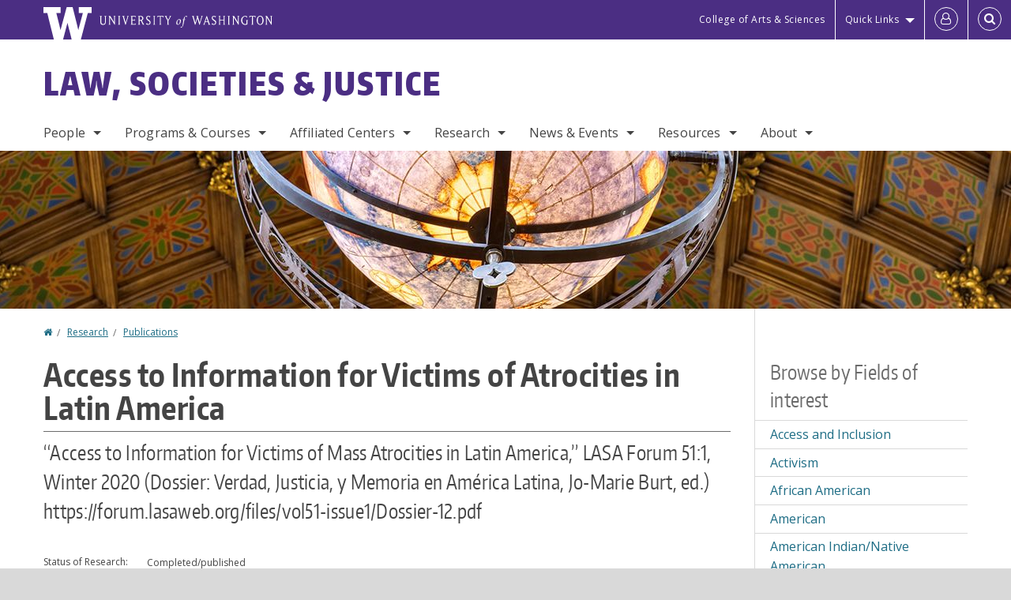

--- FILE ---
content_type: text/html; charset=UTF-8
request_url: https://lsj.washington.edu/research/publications/access-information-victims-atrocities-latin-america
body_size: 54856
content:
<!DOCTYPE html>
<html lang="en" dir="ltr">
  <head>
    <meta charset="utf-8" />
<script async src="https://www.googletagmanager.com/gtag/js?id=UA-25223004-25"></script>
<script>window.dataLayer = window.dataLayer || [];function gtag(){dataLayer.push(arguments)};gtag("js", new Date());gtag("set", "developer_id.dMDhkMT", true);gtag("config", "UA-25223004-25", {"groups":"default","anonymize_ip":true,"page_placeholder":"PLACEHOLDER_page_path","allow_ad_personalization_signals":false});gtag("config", "G-FQ4S8QVT62", {"groups":"default","page_placeholder":"PLACEHOLDER_page_location","allow_ad_personalization_signals":false});gtag("config", "G-SHNBKYT066", {"groups":"default","page_placeholder":"PLACEHOLDER_page_location","allow_ad_personalization_signals":false});</script>
<link rel="canonical" href="https://lsj.washington.edu/research/publications/access-information-victims-atrocities-latin-america" />
<meta name="Generator" content="Drupal 10 (https://www.drupal.org)" />
<meta name="MobileOptimized" content="width" />
<meta name="HandheldFriendly" content="true" />
<meta name="viewport" content="width=device-width, initial-scale=1.0" />
<meta content="ie=edge, chrome=1" http-equiv="x-ua-compatible" />
<meta http-equiv="ImageToolbar" content="false" />
<link rel="icon" href="/themes/custom/uwflorin_foundation/favicon.ico" type="image/vnd.microsoft.icon" />
<script>window.a2a_config=window.a2a_config||{};a2a_config.callbacks=[];a2a_config.overlays=[];a2a_config.templates={};a2a_config.no_3p = 1;</script>

    <title>Access to Information for Victims of Atrocities in Latin America | Law, Societies &amp; Justice | University of Washington</title>
    <link rel="stylesheet" media="all" href="/sites/lsj/files/css/css_wZNEG7uBsOqctdgeaqQCQa5wKzBWxlS4Fhs75Fkn_gQ.css?delta=0&amp;language=en&amp;theme=uwflorin_foundation&amp;include=eJwti0EOhDAIAD9EypM2VOimEcG0sOrv1xgvk5nDEHM42YX0SmnDLWBx9VH9RJZGqQFyhnZbkUfupOVNmNcM2bDSFMij3VO3T_M0puhu-FWvpPDrckx8WDbnVPkDXpkvxA" />
<link rel="stylesheet" media="all" href="/sites/lsj/files/css/css_zeX8PBLsuRkfdW4wMTir-7nYvogHNJzpvcTCF62fW_w.css?delta=1&amp;language=en&amp;theme=uwflorin_foundation&amp;include=eJwti0EOhDAIAD9EypM2VOimEcG0sOrv1xgvk5nDEHM42YX0SmnDLWBx9VH9RJZGqQFyhnZbkUfupOVNmNcM2bDSFMij3VO3T_M0puhu-FWvpPDrckx8WDbnVPkDXpkvxA" />
<link rel="stylesheet" media="print" href="/sites/lsj/files/css/css_I-5Pi6zDXsGOuZk6crxCp-xoSoGBwC3ndc3qeUmu27M.css?delta=2&amp;language=en&amp;theme=uwflorin_foundation&amp;include=eJwti0EOhDAIAD9EypM2VOimEcG0sOrv1xgvk5nDEHM42YX0SmnDLWBx9VH9RJZGqQFyhnZbkUfupOVNmNcM2bDSFMij3VO3T_M0puhu-FWvpPDrckx8WDbnVPkDXpkvxA" />
<link rel="stylesheet" media="all" href="/sites/lsj/files/css/css_i6ovieME1QFxqnuR-3USNrvfo1gcjwj8SSQPNwMMDxE.css?delta=3&amp;language=en&amp;theme=uwflorin_foundation&amp;include=eJwti0EOhDAIAD9EypM2VOimEcG0sOrv1xgvk5nDEHM42YX0SmnDLWBx9VH9RJZGqQFyhnZbkUfupOVNmNcM2bDSFMij3VO3T_M0puhu-FWvpPDrckx8WDbnVPkDXpkvxA" />

    <script src="/core/assets/vendor/modernizr/modernizr.min.js?v=3.11.7"></script>

    <script type="application/ld+json">
      {
        "@context" : "https://schema.org",
        "@type" : "WebSite",
        "name" : "Law, Societies &amp; Justice",
        "url" : "https://lsj.washington.edu/"
      }
    </script>
  </head>
  <body class="lang-en section-research header-size-medium header-align-left heading-font-encodesans body-font-opensans color-blue accent-purple lsj hide-text-formats front-no-max-width path-node node--type-research">
  <a href="#main-content" class="visually-hidden focusable skip-link">
    Skip to main content
  </a>
  
    <div class="dialog-off-canvas-main-canvas" data-off-canvas-main-canvas>
    
<div class="off-canvas-wrap" data-offcanvas>
  <div class="inner-wrap page ">
    <aside class="left-off-canvas-menu" role="complementary">
      
    </aside>

    <aside class="right-off-canvas-menu" role="complementary">
      
    </aside>

      
      <header class="l-header" role="banner" aria-label="Site header">

        <section id="uw-bar" role="complementary" aria-label="University of Washington links">
          <div class="row">
            <div class="column">
              <a href="https://www.washington.edu" class="uw-link">
              <div class="w-logo"><svg id="W_Logo" data-name="W Logo" xmlns="http://www.w3.org/2000/svg" viewBox="0 0 120.29 80.88" aria-labelledby="W_Title" role="img"><title id="W_Title">Washington</title><path d="M88.27,0V14.58H98.52L87.08,57.19,72.87,0H58.06L42.68,57.19,32.15,14.58H42.82V0H0V14.58H9.49s16.36,65.51,16.57,66.3H49L60,39.17c6.83,27.31,6.49,25.58,10.43,41.72h23c0.2-.78,17.43-66.3,17.43-66.3h9.41V0h-32Z" fill="#fff"/></svg></div>
              <div class="university-wordmark show-for-medium-up"><svg id="UW" data-name="University of Washington" xmlns="http://www.w3.org/2000/svg" viewBox="0 0 207.59 13.98" aria-labelledby="UW_Title" role="img"><title id="UW_Title">University of Washington</title><path d="M202.28,10.91V3.2l5.35,8.6h0.53V2.4L209,1.51h-2.69l0.89,0.89V8.94l-4.64-7.43h-2.13l0.87,0.89v8.52l-0.87.89h2.69Zm-8,.33c-2.06,0-2.77-2.46-2.77-4.59s0.72-4.59,2.77-4.59,2.79,2.46,2.79,4.59-0.72,4.59-2.79,4.59M190.2,6.66c0,2.62,1.48,5.37,4.12,5.37s4.13-2.76,4.13-5.37S197,1.28,194.32,1.28,190.2,4,190.2,6.66M185.55,11V2.28h2l1.1,1.1V1.51h-7.24V3.38l1.12-1.1h1.94V11l-0.8.82h2.76Zm-7.62-3.86v3.31a2.22,2.22,0,0,1-1.69.73c-2.28,0-3.44-2.3-3.44-4.52s1.45-4.52,3.44-4.52a1.57,1.57,0,0,1,1.26.49l1.13,1.12V2a4.6,4.6,0,0,0-2.39-.59,5,5,0,0,0-4.78,5.29c0,2.72,2,5.29,4.78,5.29a4.49,4.49,0,0,0,2.83-.75V7.13l0.8-.82h-2.76Zm-15.26,3.79V3.2l5.42,8.61h0.46V2.4l0.89-.89h-2.69l0.89,0.89V8.94L163,1.51h-2.13l0.87,0.89v8.52l-0.87.89h2.69Zm-7.38-9.4,0.82,0.82V11l-0.82.82h2.77L157.23,11V2.33l0.82-.82h-2.77Zm-9.14,5.13h4.33V11l-0.82.82h2.78L151.6,11V2.33l0.82-.82h-2.78l0.82,0.82V5.87h-4.33V2.33L147,1.51H144.2L145,2.33V11l-0.8.82H147L146.14,11V6.64Zm-4.64,2.3a2.28,2.28,0,0,0-1-2l-2.09-1.52a2.43,2.43,0,0,1-1.14-1.76,1.45,1.45,0,0,1,1.48-1.46,5.94,5.94,0,0,1,.66.12l0.91,1,1-1.43-2-.38a1.63,1.63,0,0,0-.49-0.05A2.59,2.59,0,0,0,136.17,4a3,3,0,0,0,1.33,2.36l2.11,1.52a1.75,1.75,0,0,1,.73,1.5,1.7,1.7,0,0,1-1.71,1.82,1.73,1.73,0,0,1-.72-0.14l-1-1.15-0.89,1.61,2,0.38a3.5,3.5,0,0,0,.61.07,3,3,0,0,0,2.86-3M130,3.8l1.41,4.26h-2.88ZM127.5,11l0.75-2.18h3.4L132.37,11l-0.8.8h2.91L133.66,11l-3.21-9.46h-0.52L126.66,11l-0.84.84h2.48Zm-10.95.8,2.36-7.45,2.29,7.45h0.52l3-9.47,0.84-.82h-2.48l0.8,0.8-2.18,7.12-2.11-7.12,0.8-.8h-2.91l0.82,0.82L118.49,3l-2,6.42-2.11-7.12,0.8-.8h-2.91l0.84,0.82L116,11.8h0.52ZM101.3,5.63L100.9,6l0,0.14h1.2c-0.19,1.31-.36,2.44-0.64,4.26-0.39,2.71-.72,3.67-1,3.9a0.53,0.53,0,0,1-.36.13,2,2,0,0,1-.64-0.22,0.34,0.34,0,0,0-.41.1,0.88,0.88,0,0,0-.25.49,0.58,0.58,0,0,0,.62.43,2.44,2.44,0,0,0,1.59-1c0.49-.61,1.16-2,1.72-5.29,0.1-.61.22-1.22,0.46-2.81L104.74,6l0.32-.38h-1.71c0.43-2.68.8-3.49,1.42-3.49a1.57,1.57,0,0,1,1.12.48,0.29,0.29,0,0,0,.41,0,0.86,0.86,0,0,0,.29-0.54,0.79,0.79,0,0,0-.87-0.61,3.22,3.22,0,0,0-2.33,1.22,6.55,6.55,0,0,0-1.15,3H101.3Zm-6.52,3.8c0-2.15,1.09-3.31,1.54-3.49a1.35,1.35,0,0,1,.48-0.12c0.72,0,1.14.55,1.14,1.67,0,1.88-1,3.59-1.57,3.8a1.43,1.43,0,0,1-.45.1c-0.81,0-1.15-.87-1.15-2m2.48-4.15a3.45,3.45,0,0,0-1.57.52,4.54,4.54,0,0,0-2.09,4,1.89,1.89,0,0,0,1.83,2.15,3.73,3.73,0,0,0,2.16-1A5.2,5.2,0,0,0,99.11,7.3a1.78,1.78,0,0,0-1.86-2m-16.8-3L83.05,7v4l-0.82.82H85L84.19,11V7l2.65-4.68,0.86-.84H85.15l0.8,0.8L83.78,6.17,81.73,2.31l0.8-.8H79.61ZM75,11V2.28h2l1.1,1.1V1.51H70.84V3.38L72,2.28h1.94V11l-0.8.82h2.76ZM65.69,1.51l0.82,0.82V11l-0.82.82h2.78L67.64,11V2.33l0.82-.82H65.69Zm-3,7.43a2.28,2.28,0,0,0-1-2L59.65,5.45a2.42,2.42,0,0,1-1.13-1.76A1.45,1.45,0,0,1,60,2.23a5.89,5.89,0,0,1,.66.12l0.91,1,1-1.43-2-.38A1.61,1.61,0,0,0,60,1.46,2.59,2.59,0,0,0,57.38,4a3,3,0,0,0,1.33,2.36l2.11,1.52a1.75,1.75,0,0,1,.73,1.5,1.7,1.7,0,0,1-1.71,1.82A1.72,1.72,0,0,1,59.13,11l-1-1.15-0.89,1.61,2,0.38a3.5,3.5,0,0,0,.61.07,3,3,0,0,0,2.86-3M49.48,2.28h1.26a2,2,0,0,1,2,2.06,1.93,1.93,0,0,1-2,1.9H49.48v-4Zm0,8.71V7H51l2.49,4.8h1.71L54.43,11l-2.3-4.22a2.7,2.7,0,0,0,1.94-2.41,3.08,3.08,0,0,0-3.33-2.84H47.54l0.8,0.82V11l-0.8.82H50.3Zm-4.62.82V9.92L43.76,11H40.63V6.71H43l0.82,0.82V5.12L43,5.94H40.63V2.28h3.12l1.1,1.1V1.51H38.7l0.8,0.82V11l-0.8.82h6.16ZM31.51,1.51H28.59l0.84,0.82,2.9,9.47h0.52l3-9.47,0.84-.82H34.19L35,2.31,32.82,9.43,30.7,2.31Zm-8,0,0.82,0.82V11l-0.82.82h2.77L25.47,11V2.33l0.82-.82H23.51Zm-9.58,9.4V3.2l5.52,8.6h0.36V2.4l0.89-.89H18L18.91,2.4V8.94L14.27,1.51H12.14L13,2.4v8.52l-0.87.89h2.69ZM2.35,9a3.07,3.07,0,0,0,3.19,3A3.21,3.21,0,0,0,8.87,9V2.4l0.87-.89H7.06L7.95,2.4V9a2.11,2.11,0,0,1-2.13,2.13A2.21,2.21,0,0,1,3.55,9V2.4l0.89-.89h-3L2.35,2.4V9Z" transform="translate(-1.46 -1.28)" fill="#fff"/></svg></div>
              </a>
            </div>
          </div>
          <div class="right-buttons">
            <a href="https://artsci.washington.edu" class="artsci-link show-for-medium-up">College of Arts &amp; Sciences</a>
                                  
        <h2 class="block-title visually-hidden" id="block-quicklinks-menu">Quick links</h2>
  <button href="#" data-dropdown="quick-links-menu-links" data-options="is_hover:true" aria-controls="quick-links-menu-links" aria-expanded="false" aria-haspopup="true" class="header-dropdown-button show-for-large-up">Quick Links</button>
        
              <ul region="quick_links" class="f-dropdown show-for-large-up" role="menu" data-dropdown-content="" aria-hidden="true" id="quick-links-menu-links">
              <li>
        <a href="/support-us" title="" tabindex="-1" data-drupal-link-system-path="node/396">Make a Gift</a>
              </li>
          <li>
        <a href="https://uw.edu/directory" title="" tabindex="-1">Directories</a>
              </li>
          <li>
        <a href="https://uw.edu/maps" title="" tabindex="-1">Maps</a>
              </li>
          <li>
        <a href="https://my.uw.edu" title="" tabindex="-1">MyUW</a>
              </li>
        </ul>
  


  
  
                                                          
        <h2 class="block-title visually-hidden" id="block-uwflorin-foundation-account-menu-menu">User account menu</h2>
      <div id="block-samlauthstatus" class="block-samlauthstatus block">
      <a href="/saml/login?destination=/research/publications/access-information-victims-atrocities-latin-america" title="UWNetID Login" class="samlauth-login-link" aria-label="Log in">
        <span class="fa fa-user-o fa-fw" aria-hidden="true" />
      </a>
    </div>
  
  
                                              <div class="header-button">
  <a href="#" aria-controls="search-field" aria-expanded="false" id="search-toggle">Search</a>
  <div id="search-field" role="search" aria-hidden="true">
    <section class="flexible-google-cse-search-form block-flexiblegooglecustomsearchblock block" data-drupal-selector="flexible-google-cse-search-form" id="block-flexiblegooglecustomsearchblock">

                  
        <h2  class="block-title visually-hidden"></h2>
      

      
                  <form region="search" action="/search/google/" method="get" id="flexible-google-cse-search-form" accept-charset="UTF-8">
  <div class="js-form-item form-item js-form-type-textfield form-item-key-word js-form-item-key-word">
      <label for="edit-key-word">Search</label>
        <input placeholder="" data-drupal-selector="edit-key-word" type="text" id="edit-key-word" name="key-word" value="" size="15" maxlength="128" class="form-text" />

        </div>
<input data-drupal-selector="edit-searchbutton" type="submit" id="edit-searchbutton" value="Search" class="button js-form-submit form-submit" />

</form>

        
        
    </section>
  </div>
</div>
  
                                  </div>
        </section>

        
                  <div class="l-header-region row small-collapse">
            <div class="large-12 columns">
                    <div>
        
              
  <h2 class="block-title visually-hidden" id="block-uwflorin-foundation-main-menu-menu">Main menu</h2>
  

        

  <div class="contain-to-grid">
    <nav class="top-bar" data-topbar data-options="mobile_show_parent_link:true" role="navigation" aria-label="Main menu">
      <ul class="title-area">
        <li class="name">
          <h1 id="site-name"><a href="/" title="Law, Societies &amp; Justice Home">Law, Societies &amp; Justice</a></h1>
        </li>
        <li class="toggle-topbar menu-icon">
          <a href="#"><span>Menu</span></a>
        </li>
      </ul>
      <section class="top-bar-section">
                <ul  region="header" class="menu nav-bar main-nav" id="main-menu">
                                                                        <li class="has-dropdown first">
        <a href="/people" data-drupal-link-system-path="node/577">People</a>
                                          <ul  region="header" class="menu nav-bar main-nav dropdown" id="main-menu">
                                                                          <li class="leaf first">
        <a href="/people/faculty" title="" data-drupal-link-system-path="people/faculty">Faculty</a>
              </li>
                                                        <li class="leaf">
        <a href="/people/staff" title="" data-drupal-link-system-path="people/staff">Staff</a>
              </li>
                                                        <li class="has-dropdown">
        <a href="/people/graduate-certificate-fellows" title="" data-drupal-link-system-path="people/graduate-certificate-fellows">Graduate Certificate Fellows</a>
                                          <ul  region="header" class="menu nav-bar main-nav dropdown" id="main-menu">
                                                                                        <li class="leaf first last">
        <a href="/people/graduate-certificate-alumni" title="" data-drupal-link-system-path="people/graduate-certificate-alumni">Graduate Certificate Alumni</a>
              </li>
      </ul>
  
              </li>
                                                        <li class="leaf">
        <a href="/lsj-student-engagement-council" data-drupal-link-system-path="node/443">Student Advisory Council</a>
              </li>
                                                                      <li class="has-dropdown last">
        <a href="/alumni" data-drupal-link-system-path="node/404">Alumni</a>
                                          <ul  region="header" class="menu nav-bar main-nav dropdown" id="main-menu">
                                                                                        <li class="leaf first last">
        <a href="/alumni-profiles" data-drupal-link-system-path="node/441">Alumni Profiles</a>
              </li>
      </ul>
  
              </li>
      </ul>
  
              </li>
                                                        <li class="has-dropdown">
        <a href="/programs-courses" data-drupal-link-system-path="node/394">Programs &amp; Courses</a>
                                          <ul  region="header" class="menu nav-bar main-nav dropdown" id="main-menu">
                                                                          <li class="has-dropdown first">
        <a href="/lsj-major" data-drupal-link-system-path="node/408">LSJ Major</a>
                                          <ul  region="header" class="menu nav-bar main-nav dropdown" id="main-menu">
                                                                          <li class="leaf first">
        <a href="/apply-lsj-major" data-drupal-link-system-path="node/409">Applying to LSJ Major</a>
              </li>
                                                        <li class="leaf">
        <a href="/transferring-lsj" data-drupal-link-system-path="node/410">Transferring into LSJ</a>
              </li>
                                                        <li class="leaf">
        <a href="/lsj-major-requirements" data-drupal-link-system-path="node/624">Major Requirements</a>
              </li>
                                                        <li class="leaf">
        <a href="/internship-requirement" data-drupal-link-system-path="node/412">Internship Requirement</a>
              </li>
                                                        <li class="leaf">
        <a href="/option-honors-lsj" data-drupal-link-system-path="node/413">Honors Option</a>
              </li>
                                                                      <li class="leaf last">
        <a href="/graduation" data-drupal-link-system-path="node/414">Graduation</a>
              </li>
      </ul>
  
              </li>
                                                        <li class="leaf">
        <a href="/lsj-minor" data-drupal-link-system-path="node/415">LSJ Minor</a>
              </li>
                                                        <li class="has-dropdown">
        <a href="/graduate-certificate-program-law-and-society-studies" data-drupal-link-system-path="node/422">Graduate Certificate</a>
                                          <ul  region="header" class="menu nav-bar main-nav dropdown" id="main-menu">
                                                                          <li class="leaf first">
        <a href="/graduate-certificate-program-law-and-society-studies" title="" data-drupal-link-system-path="node/422">Our Mission</a>
              </li>
                                                        <li class="leaf">
        <a href="/graduate-certificate-program-description" data-drupal-link-system-path="node/423">Program Description</a>
              </li>
                                                        <li class="leaf">
        <a href="/graduate-certificate-program-requirements-admissions" data-drupal-link-system-path="node/424">Requirements &amp; Admissions</a>
              </li>
                                                        <li class="leaf">
        <a href="/graduate-certificate-fellow-resources" data-drupal-link-system-path="node/425">Graduate Fellow Resources</a>
              </li>
                                                        <li class="leaf">
        <a href="/graduate-certificate-program-courses" data-drupal-link-system-path="node/426">Courses</a>
              </li>
                                                                      <li class="leaf last">
        <a href="/graduate-certificate-program-events" data-drupal-link-system-path="node/427">Events</a>
              </li>
      </ul>
  
              </li>
                                                        <li class="leaf">
        <a href="/experiential-learning" data-drupal-link-system-path="node/436">Experiential Learning</a>
              </li>
                                                        <li class="has-dropdown">
        <a href="/study-abroad" data-drupal-link-system-path="node/579">Study Abroad</a>
                                          <ul  region="header" class="menu nav-bar main-nav dropdown" id="main-menu">
                                                                          <li class="leaf first">
        <a href="/study-abroad/amsterdam-and-seattle-urban-social-control-comparative-perspective" data-drupal-link-system-path="node/572">Amsterdam</a>
              </li>
                                                        <li class="leaf">
        <a href="/study-abroad/us-south-africa-comparative-criminal-justice" data-drupal-link-system-path="node/573">Cape Town</a>
              </li>
                                                        <li class="leaf">
        <a href="/study-abroad/disability-aging-and-development-jamaica" data-drupal-link-system-path="node/574">Jamaica</a>
              </li>
                                                        <li class="leaf">
        <a href="/study-abroad/jsislsj-rome-human-rights-and-social-inclusion-disability-age-and-gender" data-drupal-link-system-path="node/571">Rome</a>
              </li>
                                                                      <li class="leaf last">
        <a href="/study-abroad/uk-and-netherlands-comparative-punishment" data-drupal-link-system-path="node/576">UK and the Netherlands</a>
              </li>
      </ul>
  
              </li>
                                                                      <li class="has-dropdown last">
        <a href="/courses" title="" data-drupal-link-system-path="courses">Courses</a>
                                          <ul  region="header" class="menu nav-bar main-nav dropdown" id="main-menu">
                                                                          <li class="leaf first">
        <a href="/courses" title="" data-drupal-link-system-path="courses">Current &amp; Upcoming</a>
              </li>
                                                        <li class="leaf">
        <a href="/annual-course-overview-2024-2025" title="Courses offered by other departments that count towards LSJ requirements." data-drupal-link-system-path="node/419">Course Planning</a>
              </li>
                                                                      <li class="leaf last">
        <a href="http://www.washington.edu/students/crscat/lsj.html" title="University of Washington course descriptions for LSJ courses.">Course Catalog</a>
              </li>
      </ul>
  
              </li>
      </ul>
  
              </li>
                                                        <li class="has-dropdown">
        <a href="/affiliated-centers" data-drupal-link-system-path="node/403">Affiliated Centers</a>
                                          <ul  region="header" class="menu nav-bar main-nav dropdown" id="main-menu">
                                                                          <li class="leaf first">
        <a href="http://depts.washington.edu/pcls/" title="">Bridges Center for Labor Studies</a>
              </li>
                                                                      <li class="leaf last">
        <a href="http://jsis.washington.edu/humanrights/" title="">Center for Human Rights</a>
              </li>
      </ul>
  
              </li>
                                                        <li class="has-dropdown">
        <a href="/research" data-drupal-link-system-path="node/420">Research</a>
                                          <ul  region="header" class="menu nav-bar main-nav dropdown" id="main-menu">
                                                                          <li class="leaf first">
        <a href="/research/publications" title="" data-drupal-link-system-path="taxonomy/term/40">Publications</a>
              </li>
                                                        <li class="leaf">
        <a href="/research/reports" title="" data-drupal-link-system-path="taxonomy/term/313">Reports</a>
              </li>
                                                        <li class="leaf">
        <a href="/research/honors-theses" title="" data-drupal-link-system-path="taxonomy/term/312">Honors Theses</a>
              </li>
                                                                      <li class="leaf last">
        <a href="/research/fields" title="" data-drupal-link-system-path="research/fields">Fields of Interest</a>
              </li>
      </ul>
  
              </li>
                                                        <li class="has-dropdown">
        <a href="/news" title="" data-drupal-link-system-path="news">News &amp; Events</a>
                                          <ul  region="header" class="menu nav-bar main-nav dropdown" id="main-menu">
                                                                          <li class="leaf first">
        <a href="/news/recent" title="" data-drupal-link-system-path="news/recent">Recent News</a>
              </li>
                                                        <li class="leaf">
        <a href="/2026-lsj-convocation-information" data-drupal-link-system-path="node/437">2026 LSJ Convocation</a>
              </li>
                                                        <li class="leaf">
        <a href="/newsletter" title="" data-drupal-link-system-path="newsletter">Newsletter</a>
              </li>
                                                        <li class="leaf">
        <a href="/news/archive" data-drupal-link-system-path="news/archive">News Archive</a>
              </li>
                                                        <li class="leaf">
        <a href="/calendar" data-drupal-link-system-path="calendar">Calendar</a>
              </li>
                                                                      <li class="leaf last">
        <a href="/law-societies-justice-conference-room-calendar" data-drupal-link-system-path="node/641">Conference Room Calendar</a>
              </li>
      </ul>
  
              </li>
                                                        <li class="has-dropdown">
        <a href="/resources" data-drupal-link-system-path="node/395">Resources</a>
                                          <ul  region="header" class="menu nav-bar main-nav dropdown" id="main-menu">
                                                                          <li class="leaf first">
        <a href="/advising" data-drupal-link-system-path="node/401">Advising</a>
              </li>
                                                        <li class="leaf">
        <a href="/career-planning" data-drupal-link-system-path="node/402">Career Planning</a>
              </li>
                                                        <li class="leaf">
        <a href="/scholarships-and-financial-support" title="" data-drupal-link-system-path="node/400">Scholarships &amp; Financial Support</a>
              </li>
                                                        <li class="leaf">
        <a href="/campus-and-community-health-wellness-and-support-resources" data-drupal-link-system-path="node/438">Health, Wellness &amp; Support</a>
              </li>
                                                        <li class="leaf">
        <a href="/online-education-resources-students" data-drupal-link-system-path="node/434">Online Education</a>
              </li>
                                                        <li class="leaf">
        <a href="/student-forms" data-drupal-link-system-path="node/417">Student Forms</a>
              </li>
                                                                      <li class="has-dropdown last">
        <a href="/resources-lsj-faculty-and-staff" data-drupal-link-system-path="node/430">Faculty &amp; Staff</a>
                                          <ul  region="header" class="menu nav-bar main-nav dropdown" id="main-menu">
                                                                          <li class="leaf first">
        <a href="/online-teaching-resources-faculty-instructors-and-tas" data-drupal-link-system-path="node/435">Online Teaching Resources</a>
              </li>
                                                        <li class="leaf">
        <a href="/pay-rates-hourly-ase-positions" data-drupal-link-system-path="node/433">Hourly ASE Pay Rates</a>
              </li>
                                                        <li class="leaf">
        <a href="/faculty-meeting-agendas" data-drupal-link-system-path="node/445">Faculty Meeting Agendas</a>
              </li>
                                                                      <li class="leaf last">
        <a href="https://sites.google.com/uw.edu/lsjfacultystaffresources/home" title="">Resources Site (external)</a>
              </li>
      </ul>
  
              </li>
      </ul>
  
              </li>
                                                                      <li class="has-dropdown last">
        <a href="/about" data-drupal-link-system-path="node/393">About</a>
                                          <ul  region="header" class="menu nav-bar main-nav dropdown" id="main-menu">
                                                                          <li class="leaf first">
        <a href="/about" title="" data-drupal-link-system-path="node/393">Mission &amp; Vision</a>
              </li>
                                                        <li class="leaf">
        <a href="/diversity-statement-and-committee-work" data-drupal-link-system-path="node/431">Diversity Statement</a>
              </li>
                                                        <li class="leaf">
        <a href="/lsjs-commitment-videoconferencing-climate-practice" data-drupal-link-system-path="node/432">Videoconferencing for Climate Practice</a>
              </li>
                                                        <li class="leaf">
        <a href="/history" data-drupal-link-system-path="node/407">History</a>
              </li>
                                                        <li class="leaf">
        <a href="/stay-connected" data-drupal-link-system-path="node/397">Stay Connected</a>
              </li>
                                                        <li class="leaf">
        <a href="/support-us" data-drupal-link-system-path="node/396">Support Us</a>
              </li>
                                                                      <li class="leaf last">
        <a href="/contact" data-drupal-link-system-path="node/421">Contact Us</a>
              </li>
      </ul>
  
              </li>
      </ul>
  
                  
              <ul id="secondary-menu" class="f-dropdown hide-for-large-up" role="menu" data-dropdown-content="" aria-hidden="true">
              <li>
        <a href="/support-us" title="" tabindex="-1" data-drupal-link-system-path="node/396">Make a Gift</a>
              </li>
          <li>
        <a href="https://uw.edu/directory" title="" tabindex="-1">Directories</a>
              </li>
          <li>
        <a href="https://uw.edu/maps" title="" tabindex="-1">Maps</a>
              </li>
          <li>
        <a href="https://my.uw.edu" title="" tabindex="-1">MyUW</a>
              </li>
        </ul>
  


                      </section>
    </nav>
  </div>


  
  
      </div>
  
            </div>
          </div>
        
        <!-- Configurable background image for banner -->
                  <div class="banner-image" style="background-image: url('/sites/lsj/files/lsj-internal_banner-suzzallo_library_globe_light_and_ornate_ceiling-1700x200.jpg')"></div>
        
      </header>

      <div class="row">
                              </div>

      
      
      <main id="main" class="row l-main" role="main">
        <div class="large-9 main columns">
                    <a id="main-content"></a>
                    <section>
                                <div>
        <div data-drupal-messages-fallback class="hidden"></div>
<section id="block-uwflorin-foundation-breadcrumbs" class="block-uwflorin-foundation-breadcrumbs block">
  
  
    

  
            <nav role="navigation" aria-labelledby="system-breadcrumb">
    <h2 id="system-breadcrumb" class="visually-hidden">You are here</h2>
    <ul class="breadcrumbs">
          <li>
                  <a href="/">Home</a>
              </li>
          <li>
                  <a href="/research">Research</a>
              </li>
          <li>
                  <a href="/research/publications">Publications</a>
              </li>
        </ul>
  </nav>

    
    
  </section>
<section id="block-uwflorin-foundation-page-title" class="block-uwflorin-foundation-page-title block">
  
  
    

  
          
  <h1><span class="field-wrapper">Access to Information for Victims of Atrocities in Latin America</span>
</h1>


    
    
  </section>
<section id="block-uwflorin-foundation-content" class="block-uwflorin-foundation-content block">
  
  
    

  
          

<article id="node-531" >

  
    

  
  
    <div class="view-mode-full">
    <div class="field-wrapper field field-node--field-citation field-name-field-citation field-type-text-long field-label-hidden">
    <div class="field-items">
          <div class="field-item">“Access to Information for Victims of Mass Atrocities in Latin America,” LASA Forum 51:1, Winter 2020 (Dossier: Verdad, Justicia, y Memoria en América Latina, Jo-Marie Burt, ed.) https://forum.lasaweb.org/files/vol51-issue1/Dossier-12.pdf</div>
      </div>
</div>

<div  class="group-node-tags">
    <div class="field-wrapper field field-node--field-research-status field-name-field-research-status field-type-list-string field-label-inline clearfix">
      <div class="field-label">Status of Research</div>
    <div class="field-items">
          <div class="field-item">Completed/published</div>
      </div>
</div>
<div class="field-wrapper field field-node--field-related-people field-name-field-related-people field-type-entity-reference field-label-inline clearfix">
      <div class="field-label">Related People</div>
    <div class="field-items">
          <div class="field-item"><a href="/people/angelina-godoy" hreflang="und">Angelina Godoy</a></div>
      </div>
</div>
<div class="field-wrapper field field-node--field-research-category field-name-field-research-category field-type-entity-reference field-label-inline clearfix">
      <div class="field-label">Research Type</div>
    <div class="field-items">
          <div class="field-item"><a href="/research/publications" hreflang="en">Publications</a></div>
          <div class="field-item"><a href="/research/essays-articles-and-book-chapters" hreflang="en">Essays, Articles, and Book Chapters</a></div>
      </div>
</div>
<div class="field-wrapper field field-node--field-related-fields field-name-field-related-fields field-type-entity-reference field-label-inline clearfix">
      <div class="field-label">Related Fields</div>
    <div class="field-items">
          <div class="field-item"><a href="/fields/human-rights" hreflang="en">Human Rights</a></div>
          <div class="field-item"><a href="/fields/international-studies" hreflang="en">International Studies</a></div>
          <div class="field-item"><a href="/fields/justice" hreflang="en">Justice</a></div>
      </div>
</div>

  </div>
  </div>

  
  
  
</article>


    
    
  </section>
<section id="block-addtoanybuttons" class="block-addtoanybuttons block">
  
  
    

  
          <span class="a2a_kit a2a_kit_size_16 addtoany_list" data-a2a-url="https://lsj.washington.edu/research/publications/access-information-victims-atrocities-latin-america" data-a2a-title="Access to Information for Victims of Atrocities in Latin America"><a class="a2a_dd addtoany_share" href="https://www.addtoany.com/share#url=https%3A%2F%2Flsj.washington.edu%2Fresearch%2Fpublications%2Faccess-information-victims-atrocities-latin-america&amp;title=Access%20to%20Information%20for%20Victims%20of%20Atrocities%20in%20Latin%20America"><span class="fa fa-share-square-o" aria-hidden="true"></span> Share

              </a></span>
    
    
  </section>

      </div>
  
                      </section>
        </div>
                          <aside role="complementary" aria-label="Sidebar 2" id="sidebar-second" class="large-3 sidebar-second columns sidebar">
                  <div>
        <section class="views-element-container block-views-block-taxonomy-sidebars-fields-of-interest block" id="block-views-block-taxonomy-sidebars-fields-of-interest">
  
  
      <h2  class="block-title">Browse by Fields of interest</h2>
    

  
          <div region="sidebar_second"><div class="view-display-id-fields_of_interest view-id-taxonomy_sidebars js-view-dom-id-87d03c5f8514107c331c071eb1cb0ea06c85c8e474cdda5e4a2e211837995fdc">
  
  
  

  
  
  

  <div class="item-list">
  
  <ul>

          <li><div class="views-field views-field-name"><span class="field-content"><a href="/fields/access-and-inclusion" hreflang="en">Access and Inclusion</a></span></div></li>
          <li><div class="views-field views-field-name"><span class="field-content"><a href="/fields/activism" hreflang="en">Activism</a></span></div></li>
          <li><div class="views-field views-field-name"><span class="field-content"><a href="/fields/african-american" hreflang="en">African American</a></span></div></li>
          <li><div class="views-field views-field-name"><span class="field-content"><a href="/fields/american" hreflang="en">American</a></span></div></li>
          <li><div class="views-field views-field-name"><span class="field-content"><a href="/fields/american-indiannative-american" hreflang="en">American Indian/Native American</a></span></div></li>
          <li><div class="views-field views-field-name"><span class="field-content"><a href="/fields/anthropology" hreflang="en">Anthropology</a></span></div></li>
          <li><div class="views-field views-field-name"><span class="field-content"><a href="/fields/career-preparation" hreflang="en">Career Preparation</a></span></div></li>
          <li><div class="views-field views-field-name"><span class="field-content"><a href="/fields/children" hreflang="en">Children</a></span></div></li>
          <li><div class="views-field views-field-name"><span class="field-content"><a href="/fields/civil-rights" hreflang="en">Civil Rights</a></span></div></li>
          <li><div class="views-field views-field-name"><span class="field-content"><a href="/fields/class" hreflang="en">Class</a></span></div></li>
          <li><div class="views-field views-field-name"><span class="field-content"><a href="/fields/collaboration" hreflang="en">Collaboration</a></span></div></li>
          <li><div class="views-field views-field-name"><span class="field-content"><a href="/fields/community" hreflang="en">Community</a></span></div></li>
          <li><div class="views-field views-field-name"><span class="field-content"><a href="/fields/comparative-law" hreflang="en">Comparative Law</a></span></div></li>
          <li><div class="views-field views-field-name"><span class="field-content"><a href="/fields/crime-and-criminality" hreflang="en">Crime and Criminality</a></span></div></li>
          <li><div class="views-field views-field-name"><span class="field-content"><a href="/fields/critical-theory" hreflang="en">Critical Theory</a></span></div></li>
          <li><div class="views-field views-field-name"><span class="field-content"><a href="/fields/culture" hreflang="en">Culture</a></span></div></li>
          <li><div class="views-field views-field-name"><span class="field-content"><a href="/fields/disability" hreflang="en">Disability</a></span></div></li>
          <li><div class="views-field views-field-name"><span class="field-content"><a href="/fields/economics" hreflang="en">Economics</a></span></div></li>
          <li><div class="views-field views-field-name"><span class="field-content"><a href="/fields/education" hreflang="en">Education</a></span></div></li>
          <li><div class="views-field views-field-name"><span class="field-content"><a href="/fields/ethics" hreflang="en">Ethics</a></span></div></li>
          <li><div class="views-field views-field-name"><span class="field-content"><a href="/fields/ethnography" hreflang="en">Ethnography</a></span></div></li>
          <li><div class="views-field views-field-name"><span class="field-content"><a href="/fields/feminism-and-feminist-theory" hreflang="en">Feminism and Feminist Theory</a></span></div></li>
          <li><div class="views-field views-field-name"><span class="field-content"><a href="/fields/filmcinema" hreflang="en">Film/Cinema</a></span></div></li>
          <li><div class="views-field views-field-name"><span class="field-content"><a href="/fields/gender-women-and-sexuality-studies" hreflang="en">Gender, Women, and Sexuality Studies</a></span></div></li>
          <li><div class="views-field views-field-name"><span class="field-content"><a href="/fields/global-and-transnational-studies" hreflang="en">Global and Transnational Studies</a></span></div></li>
          <li><div class="views-field views-field-name"><span class="field-content"><a href="/fields/grassroots" hreflang="en">Grassroots</a></span></div></li>
          <li><div class="views-field views-field-name"><span class="field-content"><a href="/fields/health" hreflang="en">Health</a></span></div></li>
          <li><div class="views-field views-field-name"><span class="field-content"><a href="/fields/history" hreflang="en">History</a></span></div></li>
          <li><div class="views-field views-field-name"><span class="field-content"><a href="/fields/homelessness" hreflang="en">Homelessness</a></span></div></li>
          <li><div class="views-field views-field-name"><span class="field-content"><a href="/fields/housing" hreflang="en">Housing</a></span></div></li>
          <li><div class="views-field views-field-name"><span class="field-content"><a href="/fields/human-rights" hreflang="en">Human Rights</a></span></div></li>
          <li><div class="views-field views-field-name"><span class="field-content"><a href="/fields/immigration" hreflang="en">Immigration</a></span></div></li>
          <li><div class="views-field views-field-name"><span class="field-content"><a href="/fields/incarceration" hreflang="en">Incarceration</a></span></div></li>
          <li><div class="views-field views-field-name"><span class="field-content"><a href="/fields/international-studies" hreflang="en">International Studies</a></span></div></li>
          <li><div class="views-field views-field-name"><span class="field-content"><a href="/fields/islamic-studies" hreflang="en">Islamic Studies</a></span></div></li>
          <li><div class="views-field views-field-name"><span class="field-content"><a href="/fields/jewish-studies" hreflang="en">Jewish Studies</a></span></div></li>
          <li><div class="views-field views-field-name"><span class="field-content"><a href="/fields/justice" hreflang="en">Justice</a></span></div></li>
          <li><div class="views-field views-field-name"><span class="field-content"><a href="/fields/juvenile-justice" hreflang="en">Juvenile Justice</a></span></div></li>
          <li><div class="views-field views-field-name"><span class="field-content"><a href="/fields/labor" hreflang="en">Labor</a></span></div></li>
          <li><div class="views-field views-field-name"><span class="field-content"><a href="/fields/latinoa-studies" hreflang="en">Latino/a Studies</a></span></div></li>
          <li><div class="views-field views-field-name"><span class="field-content"><a href="/fields/law" hreflang="en">Law</a></span></div></li>
          <li><div class="views-field views-field-name"><span class="field-content"><a href="/fields/litigation" hreflang="en">Litigation</a></span></div></li>
          <li><div class="views-field views-field-name"><span class="field-content"><a href="/fields/medicine" hreflang="en">Medicine</a></span></div></li>
          <li><div class="views-field views-field-name"><span class="field-content"><a href="/fields/mental-health" hreflang="en">Mental Health</a></span></div></li>
          <li><div class="views-field views-field-name"><span class="field-content"><a href="/fields/near-eastern-studies" hreflang="en">Near Eastern Studies</a></span></div></li>
          <li><div class="views-field views-field-name"><span class="field-content"><a href="/fields/philosophy" hreflang="en">Philosophy</a></span></div></li>
          <li><div class="views-field views-field-name"><span class="field-content"><a href="/fields/political-economy" hreflang="en">Political Economy</a></span></div></li>
          <li><div class="views-field views-field-name"><span class="field-content"><a href="/fields/political-science" hreflang="en">Political Science</a></span></div></li>
          <li><div class="views-field views-field-name"><span class="field-content"><a href="/fields/politics-representation" hreflang="en">Politics of Representation</a></span></div></li>
          <li><div class="views-field views-field-name"><span class="field-content"><a href="/fields/popular-culture" hreflang="en">Popular Culture</a></span></div></li>
          <li><div class="views-field views-field-name"><span class="field-content"><a href="/fields/poverty" hreflang="en">Poverty</a></span></div></li>
          <li><div class="views-field views-field-name"><span class="field-content"><a href="/fields/public-scholarship" hreflang="en">Public Scholarship</a></span></div></li>
          <li><div class="views-field views-field-name"><span class="field-content"><a href="/fields/public-service" hreflang="en">Public Service</a></span></div></li>
          <li><div class="views-field views-field-name"><span class="field-content"><a href="/fields/punishment" hreflang="en">Punishment</a></span></div></li>
          <li><div class="views-field views-field-name"><span class="field-content"><a href="/fields/queer-studies" hreflang="en">Queer Studies</a></span></div></li>
          <li><div class="views-field views-field-name"><span class="field-content"><a href="/fields/race-and-ethnicity" hreflang="en">Race and Ethnicity</a></span></div></li>
          <li><div class="views-field views-field-name"><span class="field-content"><a href="/fields/religion" hreflang="en">Religion</a></span></div></li>
          <li><div class="views-field views-field-name"><span class="field-content"><a href="/fields/research-methods" hreflang="en">Research Methods</a></span></div></li>
          <li><div class="views-field views-field-name"><span class="field-content"><a href="/fields/science-and-technology" hreflang="en">Science and Technology</a></span></div></li>
          <li><div class="views-field views-field-name"><span class="field-content"><a href="/fields/service-learning" hreflang="en">Service Learning</a></span></div></li>
          <li><div class="views-field views-field-name"><span class="field-content"><a href="/fields/social-change" hreflang="en">Social Change</a></span></div></li>
          <li><div class="views-field views-field-name"><span class="field-content"><a href="/fields/social-justice" hreflang="en">Social Justice</a></span></div></li>
          <li><div class="views-field views-field-name"><span class="field-content"><a href="/fields/social-welfare" hreflang="en">Social Welfare</a></span></div></li>
          <li><div class="views-field views-field-name"><span class="field-content"><a href="/fields/sociology" hreflang="en">Sociology</a></span></div></li>
          <li><div class="views-field views-field-name"><span class="field-content"><a href="/fields/theorycriticism" hreflang="en">Theory/Criticism</a></span></div></li>
          <li><div class="views-field views-field-name"><span class="field-content"><a href="/fields/west-european" hreflang="en">West European</a></span></div></li>
    
  </ul>

</div>

    

  
  

  
  
</div>
</div>

    
    
  </section>

      </div>
  
          </aside>
              </main>

      <section id="footer-top" class="l-footer-top" role="complementary" aria-label="Social media links">
        <a href="/support-us" class="button support-button" id="giving-link-footer"><span class='fa fa-heart-o fa-2x'>&nbsp;</span> Support LSJ</a>
        <div class="row">
          <div class="columns large-8 xlarge-9 small-centered large-uncentered">
            <ul class="stay-connected links inline"><li><a href="https://www.facebook.com/lsjuw/"><span class="fa-container"><span class="fa fa-facebook fa-2x">&nbsp;</span></span><span class="hidden-for-small-only">Facebook</span></a></li><li><a href="https://www.instagram.com/uw_lsj/"><span class="fa-container"><span class="fa fa-instagram fa-2x">&nbsp;</span></span><span class="hidden-for-small-only">Instagram</span></a></li><li><a href="/news.xml"><span class="fa-container"><span class="fa fa-rss fa-2x">&nbsp;</span></span><span class="hidden-for-small-only">News Feed</span></a></li><li><a href="/mailing-list"><span class="fa-container"><span class="fa fa-envelope-o fa-2x">&nbsp;</span></span><span class="hidden-for-small-only">Newsletter</span></a></li></ul>
          </div>
        </div>
      </section>

      <footer id="footer" class="l-footer" role="contentinfo" aria-label="Contact and copyright">
        <div class="row">
            <div class="footer columns">
              <div class="row">
                <div class="medium-4 large-3 columns"><p>Department of Law, Societies &amp; Justice<br>
University of Washington<br>
Smith M253,<br>
Box 353565<br>
Seattle, WA 98195</p></div>
<div class="medium-4 large-3 columns"><p>Phone: (206) 543-2396<br>
Fax: (206) 685-5186<br>
<a href="mailto:lsjadv@uw.edu">lsjadv@uw.edu</a></p></div>
<div class="medium-4 large-3 columns"><p><a href="http://www.washington.edu/online/privacy">Privacy</a><br>
<a href="http://www.washington.edu/online/terms">Terms</a><br>
<a href="/sitemap">Site Map</a><br>
<a href="/alumni-update">Alumni Update</a><br>
<a href="/contact">Contact Us</a></p></div>
<div class="medium-4 large-3 columns end hide-for-print"></div>

              </div>
            </div>
          
                    <div class="copyright columns">
            &copy; 2026 <a href="http://uw.edu">University of Washington</a>. All rights reserved.
          </div>
        </div>
      </footer>
   
    <a class="exit-off-canvas"></a>

  </div>
</div>

  </div>

  
  <script type="application/json" data-drupal-selector="drupal-settings-json">{"path":{"baseUrl":"\/","pathPrefix":"","currentPath":"node\/531","currentPathIsAdmin":false,"isFront":false,"currentLanguage":"en"},"pluralDelimiter":"\u0003","suppressDeprecationErrors":true,"colorbox":{"opacity":"0.85","current":"{current} of {total}","previous":"\u00ab Prev","next":"Next \u00bb","close":"Close","maxWidth":"98%","maxHeight":"98%","fixed":true,"mobiledetect":true,"mobiledevicewidth":"480px"},"google_analytics":{"account":"UA-25223004-25","trackOutbound":true,"trackMailto":true,"trackTel":true,"trackDownload":true,"trackDownloadExtensions":"7z|aac|arc|arj|asf|asx|avi|bin|csv|doc(x|m)?|dot(x|m)?|exe|flv|gif|gz|gzip|hqx|jar|jpe?g|js|mp(2|3|4|e?g)|mov(ie)?|msi|msp|pdf|phps|png|ppt(x|m)?|pot(x|m)?|pps(x|m)?|ppam|sld(x|m)?|thmx|qtm?|ra(m|r)?|sea|sit|tar|tgz|torrent|txt|wav|wma|wmv|wpd|xls(x|m|b)?|xlt(x|m)|xlam|xml|z|zip","trackColorbox":true},"data":{"extlink":{"extTarget":false,"extTargetAppendNewWindowLabel":"(opens in a new window)","extTargetNoOverride":false,"extNofollow":false,"extTitleNoOverride":false,"extNoreferrer":true,"extFollowNoOverride":false,"extClass":"ext","extLabel":"","extImgClass":false,"extSubdomains":true,"extExclude":"","extInclude":"","extCssExclude":"#block-addtoanybuttons, .english .llc-icons, .upcoming-prods","extCssInclude":"","extCssExplicit":".main, #block-uw-castrum-dwf-content","extAlert":false,"extAlertText":"This link will take you to an external web site. We are not responsible for their content.","extHideIcons":true,"mailtoClass":"0","telClass":"0","mailtoLabel":"","telLabel":"","extUseFontAwesome":true,"extIconPlacement":"append","extPreventOrphan":false,"extFaLinkClasses":"fa fa-external-link","extFaMailtoClasses":"fa fa-envelope-o","extAdditionalLinkClasses":"","extAdditionalMailtoClasses":"","extAdditionalTelClasses":"","extFaTelClasses":"fa fa-phone","whitelistedDomains":[],"extExcludeNoreferrer":""}},"field_group":{"html_element":{"mode":"default","context":"view","settings":{"classes":"group-node-tags","show_empty_fields":false,"id":"","element":"div","show_label":false,"label_element":"h3","label_element_classes":"","attributes":"","effect":"none","speed":"fast"}}},"ajaxTrustedUrl":{"\/search\/google\/":true},"user":{"uid":0,"permissionsHash":"08e3e35c054b3c863cfd90cdbd159563051439120b726c0a4e1076c871fbc15d"}}</script>
<script src="/core/assets/vendor/jquery/jquery.min.js?v=3.7.1"></script>
<script src="/core/assets/vendor/once/once.min.js?v=1.0.1"></script>
<script src="/core/misc/drupalSettingsLoader.js?v=10.5.7"></script>
<script src="/core/misc/drupal.js?v=10.5.7"></script>
<script src="/core/misc/drupal.init.js?v=10.5.7"></script>
<script src="/modules/contrib/jquery_ui/assets/vendor/jquery.ui/ui/version-min.js?v=1.13.2"></script>
<script src="/modules/contrib/jquery_ui/assets/vendor/jquery.ui/ui/data-min.js?v=1.13.2"></script>
<script src="/modules/contrib/jquery_ui/assets/vendor/jquery.ui/ui/disable-selection-min.js?v=1.13.2"></script>
<script src="/modules/contrib/jquery_ui/assets/vendor/jquery.ui/ui/focusable-min.js?v=1.13.2"></script>
<script src="/modules/contrib/jquery_ui/assets/vendor/jquery.ui/ui/form-min.js?v=1.13.2"></script>
<script src="/modules/contrib/jquery_ui/assets/vendor/jquery.ui/ui/ie-min.js?v=1.13.2"></script>
<script src="/modules/contrib/jquery_ui/assets/vendor/jquery.ui/ui/keycode-min.js?v=1.13.2"></script>
<script src="/modules/contrib/jquery_ui/assets/vendor/jquery.ui/ui/labels-min.js?v=1.13.2"></script>
<script src="/modules/contrib/jquery_ui/assets/vendor/jquery.ui/ui/plugin-min.js?v=1.13.2"></script>
<script src="/modules/contrib/jquery_ui/assets/vendor/jquery.ui/ui/safe-active-element-min.js?v=1.13.2"></script>
<script src="/modules/contrib/jquery_ui/assets/vendor/jquery.ui/ui/safe-blur-min.js?v=1.13.2"></script>
<script src="/modules/contrib/jquery_ui/assets/vendor/jquery.ui/ui/scroll-parent-min.js?v=1.13.2"></script>
<script src="/modules/contrib/jquery_ui/assets/vendor/jquery.ui/ui/tabbable-min.js?v=1.13.2"></script>
<script src="/modules/contrib/jquery_ui/assets/vendor/jquery.ui/ui/unique-id-min.js?v=1.13.2"></script>
<script src="/modules/contrib/jquery_ui/assets/vendor/jquery.ui/ui/widget-min.js?v=1.13.2"></script>
<script src="/modules/contrib/jquery_ui/assets/vendor/jquery.ui/ui/widgets/accordion-min.js?v=1.13.2"></script>
<script src="/modules/contrib/blazy/js/dblazy.min.js?t9ma9p"></script>
<script src="/modules/contrib/blazy/js/plugin/blazy.once.min.js?t9ma9p"></script>
<script src="/modules/contrib/blazy/js/plugin/blazy.sanitizer.min.js?t9ma9p"></script>
<script src="/modules/contrib/blazy/js/plugin/blazy.dom.min.js?t9ma9p"></script>
<script src="https://static.addtoany.com/menu/page.js" defer></script>
<script src="/modules/contrib/addtoany/js/addtoany.js?v=10.5.7"></script>
<script src="/modules/contrib/colorbox/js/colorbox.js?v=10.5.7"></script>
<script src="/modules/contrib/colorbox/styles/default/colorbox_style.js?v=10.5.7"></script>
<script src="/libraries/colorbox/jquery.colorbox-min.js?v=10.5.7"></script>
<script src="/modules/custom/dwf_utils/js/open_colorbox.js?t9ma9p"></script>
<script src="/modules/contrib/extlink/js/extlink.js?v=10.5.7"></script>
<script src="/modules/contrib/google_analytics/js/google_analytics.js?v=10.5.7"></script>
<script src="/themes/contrib/zurb_foundation/js/foundation.min.js?v=10.5.7"></script>
<script src="/themes/custom/uwflorin_foundation/js/app.min.js?t9ma9p"></script>
<script src="//www.washington.edu/static/alert.js"></script>
<script src="/themes/contrib/zurb_foundation/js/top_bar_active.js?v=10.5.7"></script>

  </body>
</html>


--- FILE ---
content_type: text/css
request_url: https://lsj.washington.edu/sites/lsj/files/css/css_zeX8PBLsuRkfdW4wMTir-7nYvogHNJzpvcTCF62fW_w.css?delta=1&language=en&theme=uwflorin_foundation&include=eJwti0EOhDAIAD9EypM2VOimEcG0sOrv1xgvk5nDEHM42YX0SmnDLWBx9VH9RJZGqQFyhnZbkUfupOVNmNcM2bDSFMij3VO3T_M0puhu-FWvpPDrckx8WDbnVPkDXpkvxA
body_size: 65934
content:
@import url("https://fonts.googleapis.com/css?family=Open+Sans:400,400i,700,700i&subset=latin-ext");
/* @license GPL-2.0-or-later https://www.drupal.org/licensing/faq */
html{font-family:sans-serif;-ms-text-size-adjust:100%;-webkit-text-size-adjust:100%;}body{margin:0;}article,aside,details,figcaption,figure,footer,header,hgroup,main,menu,nav,section,summary{display:block;}audio,canvas,progress,video{display:inline-block;vertical-align:baseline;}audio:not([controls]){display:none;height:0;}[hidden],template{display:none;}a{background-color:transparent;}a:active,a:hover{outline:0;}abbr[title]{border-bottom:1px dotted;}b,strong{font-weight:bold;}dfn{font-style:italic;}h1{font-size:2em;margin:0.67em 0;}mark{background:#ff0;color:#000;}small{font-size:80%;}sub,sup{font-size:75%;line-height:0;position:relative;vertical-align:baseline;}sup{top:-0.5em;}sub{bottom:-0.25em;}img{border:0;}svg:not(:root){overflow:hidden;}figure{margin:1em 40px;}hr{box-sizing:content-box;height:0;}pre{overflow:auto;}code,kbd,pre,samp{font-family:monospace,monospace;font-size:1em;}button,input,optgroup,select,textarea{color:inherit;font:inherit;margin:0;}button{overflow:visible;}button,select{text-transform:none;}button,html input[type="button"],input[type="reset"],input[type="submit"]{-webkit-appearance:button;cursor:pointer;}button[disabled],html input[disabled]{cursor:default;}button::-moz-focus-inner,input::-moz-focus-inner{border:0;padding:0;}input{line-height:normal;}input[type="checkbox"],input[type="radio"]{box-sizing:border-box;padding:0;}input[type="number"]::-webkit-inner-spin-button,input[type="number"]::-webkit-outer-spin-button{height:auto;}input[type="search"]{-webkit-appearance:textfield;box-sizing:content-box;}input[type="search"]::-webkit-search-cancel-button,input[type="search"]::-webkit-search-decoration{-webkit-appearance:none;}fieldset{border:1px solid #c0c0c0;margin:0 2px;padding:0.35em 0.625em 0.75em;}legend{border:0;padding:0;}textarea{overflow:auto;}optgroup{font-weight:bold;}table{border-collapse:collapse;border-spacing:0;}td,th{padding:0;}meta.foundation-version{font-family:"/5.5.3/";}meta.foundation-mq-small{font-family:"/only screen/";width:0em;}meta.foundation-mq-small-only{font-family:"/only screen and (max-width: 46.875em)/";width:0em;}meta.foundation-mq-medium{font-family:"/only screen and (min-width:46.938em)/";width:46.938em;}meta.foundation-mq-medium-only{font-family:"/only screen and (min-width:46.938em) and (max-width:62.5em)/";width:46.938em;}meta.foundation-mq-large{font-family:"/only screen and (min-width:62.563em)/";width:62.563em;}meta.foundation-mq-large-only{font-family:"/only screen and (min-width:62.563em) and (max-width:90em)/";width:62.563em;}meta.foundation-mq-xlarge{font-family:"/only screen and (min-width:90.0625em)/";width:90.0625em;}meta.foundation-mq-xlarge-only{font-family:"/only screen and (min-width:90.0625em) and (max-width:120em)/";width:90.0625em;}meta.foundation-mq-xxlarge{font-family:"/only screen and (min-width:120.0625em)/";width:120.0625em;}meta.foundation-data-attribute-namespace{font-family:false;}html,body{height:100%;}*,*:before,*:after{-webkit-box-sizing:border-box;-moz-box-sizing:border-box;box-sizing:border-box;}html,body{font-size:100%;}body{background:white;color:#444;cursor:auto;font-family:"Open Sans",Arial,Helvetica,sans-serif;font-style:normal;font-weight:normal;line-height:1.5;margin:0;padding:0;position:relative;}a:hover{cursor:pointer;}img{max-width:100%;height:auto;}img{-ms-interpolation-mode:bicubic;}#map_canvas img,#map_canvas embed,#map_canvas object,.map_canvas img,.map_canvas embed,.map_canvas object,.mqa-display img,.mqa-display embed,.mqa-display object{max-width:none !important;}.left{float:left !important;}.right{float:right !important;}.clearfix:before,.clearfix:after{content:" ";display:table;}.clearfix:after{clear:both;}.hide{display:none;}.invisible{visibility:hidden;}.antialiased{-webkit-font-smoothing:antialiased;-moz-osx-font-smoothing:grayscale;}img{display:inline-block;vertical-align:middle;}textarea{height:auto;min-height:50px;}select{width:100%;}.row{margin:0 auto;max-width:75rem;width:100%;}.row:before,.row:after{content:" ";display:table;}.row:after{clear:both;}.row.collapse > .column,.row.collapse > .columns{padding-left:0;padding-right:0;}.row.collapse .row{margin-left:0;margin-right:0;}.row .row{margin:0 -0.9375rem;max-width:none;width:auto;}.row .row:before,.row .row:after{content:" ";display:table;}.row .row:after{clear:both;}.row .row.collapse{margin:0;max-width:none;width:auto;}.row .row.collapse:before,.row .row.collapse:after{content:" ";display:table;}.row .row.collapse:after{clear:both;}.column,.columns{padding-left:0.9375rem;padding-right:0.9375rem;width:100%;float:left;}.column + .column:last-child,.columns + .column:last-child,.column +
.columns:last-child,.columns +
.columns:last-child{float:right;}.column + .column.end,.columns + .column.end,.column +
.columns.end,.columns +
.columns.end{float:left;}@media only screen{.small-push-0{position:relative;left:0;right:auto;}.small-pull-0{position:relative;right:0;left:auto;}.small-push-1{position:relative;left:8.33333%;right:auto;}.small-pull-1{position:relative;right:8.33333%;left:auto;}.small-push-2{position:relative;left:16.66667%;right:auto;}.small-pull-2{position:relative;right:16.66667%;left:auto;}.small-push-3{position:relative;left:25%;right:auto;}.small-pull-3{position:relative;right:25%;left:auto;}.small-push-4{position:relative;left:33.33333%;right:auto;}.small-pull-4{position:relative;right:33.33333%;left:auto;}.small-push-5{position:relative;left:41.66667%;right:auto;}.small-pull-5{position:relative;right:41.66667%;left:auto;}.small-push-6{position:relative;left:50%;right:auto;}.small-pull-6{position:relative;right:50%;left:auto;}.small-push-7{position:relative;left:58.33333%;right:auto;}.small-pull-7{position:relative;right:58.33333%;left:auto;}.small-push-8{position:relative;left:66.66667%;right:auto;}.small-pull-8{position:relative;right:66.66667%;left:auto;}.small-push-9{position:relative;left:75%;right:auto;}.small-pull-9{position:relative;right:75%;left:auto;}.small-push-10{position:relative;left:83.33333%;right:auto;}.small-pull-10{position:relative;right:83.33333%;left:auto;}.small-push-11{position:relative;left:91.66667%;right:auto;}.small-pull-11{position:relative;right:91.66667%;left:auto;}.column,.columns{position:relative;padding-left:0.9375rem;padding-right:0.9375rem;float:left;}.small-1{width:8.33333%;}.small-2{width:16.66667%;}.small-3{width:25%;}.small-4{width:33.33333%;}.small-5{width:41.66667%;}.small-6{width:50%;}.small-7{width:58.33333%;}.small-8{width:66.66667%;}.small-9{width:75%;}.small-10{width:83.33333%;}.small-11{width:91.66667%;}.small-12{width:100%;}.small-offset-0{margin-left:0 !important;}.small-offset-1{margin-left:8.33333% !important;}.small-offset-2{margin-left:16.66667% !important;}.small-offset-3{margin-left:25% !important;}.small-offset-4{margin-left:33.33333% !important;}.small-offset-5{margin-left:41.66667% !important;}.small-offset-6{margin-left:50% !important;}.small-offset-7{margin-left:58.33333% !important;}.small-offset-8{margin-left:66.66667% !important;}.small-offset-9{margin-left:75% !important;}.small-offset-10{margin-left:83.33333% !important;}.small-offset-11{margin-left:91.66667% !important;}.small-reset-order{float:left;left:auto;margin-left:0;margin-right:0;right:auto;}.column.small-centered,.columns.small-centered{margin-left:auto;margin-right:auto;float:none;}.column.small-uncentered,.columns.small-uncentered{float:left;margin-left:0;margin-right:0;}.column.small-centered:last-child,.columns.small-centered:last-child{float:none;}.column.small-uncentered:last-child,.columns.small-uncentered:last-child{float:left;}.column.small-uncentered.opposite,.columns.small-uncentered.opposite{float:right;}.row.small-collapse > .column,.row.small-collapse > .columns{padding-left:0;padding-right:0;}.row.small-collapse .row{margin-left:0;margin-right:0;}.row.small-uncollapse > .column,.row.small-uncollapse > .columns{padding-left:0.9375rem;padding-right:0.9375rem;float:left;}}@media only screen and (min-width:46.938em){.medium-push-0{position:relative;left:0;right:auto;}.medium-pull-0{position:relative;right:0;left:auto;}.medium-push-1{position:relative;left:8.33333%;right:auto;}.medium-pull-1{position:relative;right:8.33333%;left:auto;}.medium-push-2{position:relative;left:16.66667%;right:auto;}.medium-pull-2{position:relative;right:16.66667%;left:auto;}.medium-push-3{position:relative;left:25%;right:auto;}.medium-pull-3{position:relative;right:25%;left:auto;}.medium-push-4{position:relative;left:33.33333%;right:auto;}.medium-pull-4{position:relative;right:33.33333%;left:auto;}.medium-push-5{position:relative;left:41.66667%;right:auto;}.medium-pull-5{position:relative;right:41.66667%;left:auto;}.medium-push-6{position:relative;left:50%;right:auto;}.medium-pull-6{position:relative;right:50%;left:auto;}.medium-push-7{position:relative;left:58.33333%;right:auto;}.medium-pull-7{position:relative;right:58.33333%;left:auto;}.medium-push-8{position:relative;left:66.66667%;right:auto;}.medium-pull-8{position:relative;right:66.66667%;left:auto;}.medium-push-9{position:relative;left:75%;right:auto;}.medium-pull-9{position:relative;right:75%;left:auto;}.medium-push-10{position:relative;left:83.33333%;right:auto;}.medium-pull-10{position:relative;right:83.33333%;left:auto;}.medium-push-11{position:relative;left:91.66667%;right:auto;}.medium-pull-11{position:relative;right:91.66667%;left:auto;}.column,.columns{position:relative;padding-left:0.9375rem;padding-right:0.9375rem;float:left;}.medium-1{width:8.33333%;}.medium-2{width:16.66667%;}.medium-3{width:25%;}.medium-4{width:33.33333%;}.medium-5{width:41.66667%;}.medium-6{width:50%;}.medium-7{width:58.33333%;}.medium-8{width:66.66667%;}.medium-9{width:75%;}.medium-10{width:83.33333%;}.medium-11{width:91.66667%;}.medium-12{width:100%;}.medium-offset-0{margin-left:0 !important;}.medium-offset-1{margin-left:8.33333% !important;}.medium-offset-2{margin-left:16.66667% !important;}.medium-offset-3{margin-left:25% !important;}.medium-offset-4{margin-left:33.33333% !important;}.medium-offset-5{margin-left:41.66667% !important;}.medium-offset-6{margin-left:50% !important;}.medium-offset-7{margin-left:58.33333% !important;}.medium-offset-8{margin-left:66.66667% !important;}.medium-offset-9{margin-left:75% !important;}.medium-offset-10{margin-left:83.33333% !important;}.medium-offset-11{margin-left:91.66667% !important;}.medium-reset-order{float:left;left:auto;margin-left:0;margin-right:0;right:auto;}.column.medium-centered,.columns.medium-centered{margin-left:auto;margin-right:auto;float:none;}.column.medium-uncentered,.columns.medium-uncentered{float:left;margin-left:0;margin-right:0;}.column.medium-centered:last-child,.columns.medium-centered:last-child{float:none;}.column.medium-uncentered:last-child,.columns.medium-uncentered:last-child{float:left;}.column.medium-uncentered.opposite,.columns.medium-uncentered.opposite{float:right;}.row.medium-collapse > .column,.row.medium-collapse > .columns{padding-left:0;padding-right:0;}.row.medium-collapse .row{margin-left:0;margin-right:0;}.row.medium-uncollapse > .column,.row.medium-uncollapse > .columns{padding-left:0.9375rem;padding-right:0.9375rem;float:left;}.push-0{position:relative;left:0;right:auto;}.pull-0{position:relative;right:0;left:auto;}.push-1{position:relative;left:8.33333%;right:auto;}.pull-1{position:relative;right:8.33333%;left:auto;}.push-2{position:relative;left:16.66667%;right:auto;}.pull-2{position:relative;right:16.66667%;left:auto;}.push-3{position:relative;left:25%;right:auto;}.pull-3{position:relative;right:25%;left:auto;}.push-4{position:relative;left:33.33333%;right:auto;}.pull-4{position:relative;right:33.33333%;left:auto;}.push-5{position:relative;left:41.66667%;right:auto;}.pull-5{position:relative;right:41.66667%;left:auto;}.push-6{position:relative;left:50%;right:auto;}.pull-6{position:relative;right:50%;left:auto;}.push-7{position:relative;left:58.33333%;right:auto;}.pull-7{position:relative;right:58.33333%;left:auto;}.push-8{position:relative;left:66.66667%;right:auto;}.pull-8{position:relative;right:66.66667%;left:auto;}.push-9{position:relative;left:75%;right:auto;}.pull-9{position:relative;right:75%;left:auto;}.push-10{position:relative;left:83.33333%;right:auto;}.pull-10{position:relative;right:83.33333%;left:auto;}.push-11{position:relative;left:91.66667%;right:auto;}.pull-11{position:relative;right:91.66667%;left:auto;}}@media only screen and (min-width:62.563em){.large-push-0{position:relative;left:0;right:auto;}.large-pull-0{position:relative;right:0;left:auto;}.large-push-1{position:relative;left:8.33333%;right:auto;}.large-pull-1{position:relative;right:8.33333%;left:auto;}.large-push-2{position:relative;left:16.66667%;right:auto;}.large-pull-2{position:relative;right:16.66667%;left:auto;}.large-push-3{position:relative;left:25%;right:auto;}.large-pull-3{position:relative;right:25%;left:auto;}.large-push-4{position:relative;left:33.33333%;right:auto;}.large-pull-4{position:relative;right:33.33333%;left:auto;}.large-push-5{position:relative;left:41.66667%;right:auto;}.large-pull-5{position:relative;right:41.66667%;left:auto;}.large-push-6{position:relative;left:50%;right:auto;}.large-pull-6{position:relative;right:50%;left:auto;}.large-push-7{position:relative;left:58.33333%;right:auto;}.large-pull-7{position:relative;right:58.33333%;left:auto;}.large-push-8{position:relative;left:66.66667%;right:auto;}.large-pull-8{position:relative;right:66.66667%;left:auto;}.large-push-9{position:relative;left:75%;right:auto;}.large-pull-9{position:relative;right:75%;left:auto;}.large-push-10{position:relative;left:83.33333%;right:auto;}.large-pull-10{position:relative;right:83.33333%;left:auto;}.large-push-11{position:relative;left:91.66667%;right:auto;}.large-pull-11{position:relative;right:91.66667%;left:auto;}.column,.columns{position:relative;padding-left:0.9375rem;padding-right:0.9375rem;float:left;}.large-1{width:8.33333%;}.large-2{width:16.66667%;}.large-3{width:25%;}.large-4{width:33.33333%;}.large-5{width:41.66667%;}.large-6{width:50%;}.large-7{width:58.33333%;}.large-8{width:66.66667%;}.large-9{width:75%;}.large-10{width:83.33333%;}.large-11{width:91.66667%;}.large-12{width:100%;}.large-offset-0{margin-left:0 !important;}.large-offset-1{margin-left:8.33333% !important;}.large-offset-2{margin-left:16.66667% !important;}.large-offset-3{margin-left:25% !important;}.large-offset-4{margin-left:33.33333% !important;}.large-offset-5{margin-left:41.66667% !important;}.large-offset-6{margin-left:50% !important;}.large-offset-7{margin-left:58.33333% !important;}.large-offset-8{margin-left:66.66667% !important;}.large-offset-9{margin-left:75% !important;}.large-offset-10{margin-left:83.33333% !important;}.large-offset-11{margin-left:91.66667% !important;}.large-reset-order{float:left;left:auto;margin-left:0;margin-right:0;right:auto;}.column.large-centered,.columns.large-centered{margin-left:auto;margin-right:auto;float:none;}.column.large-uncentered,.columns.large-uncentered{float:left;margin-left:0;margin-right:0;}.column.large-centered:last-child,.columns.large-centered:last-child{float:none;}.column.large-uncentered:last-child,.columns.large-uncentered:last-child{float:left;}.column.large-uncentered.opposite,.columns.large-uncentered.opposite{float:right;}.row.large-collapse > .column,.row.large-collapse > .columns{padding-left:0;padding-right:0;}.row.large-collapse .row{margin-left:0;margin-right:0;}.row.large-uncollapse > .column,.row.large-uncollapse > .columns{padding-left:0.9375rem;padding-right:0.9375rem;float:left;}.push-0{position:relative;left:0;right:auto;}.pull-0{position:relative;right:0;left:auto;}.push-1{position:relative;left:8.33333%;right:auto;}.pull-1{position:relative;right:8.33333%;left:auto;}.push-2{position:relative;left:16.66667%;right:auto;}.pull-2{position:relative;right:16.66667%;left:auto;}.push-3{position:relative;left:25%;right:auto;}.pull-3{position:relative;right:25%;left:auto;}.push-4{position:relative;left:33.33333%;right:auto;}.pull-4{position:relative;right:33.33333%;left:auto;}.push-5{position:relative;left:41.66667%;right:auto;}.pull-5{position:relative;right:41.66667%;left:auto;}.push-6{position:relative;left:50%;right:auto;}.pull-6{position:relative;right:50%;left:auto;}.push-7{position:relative;left:58.33333%;right:auto;}.pull-7{position:relative;right:58.33333%;left:auto;}.push-8{position:relative;left:66.66667%;right:auto;}.pull-8{position:relative;right:66.66667%;left:auto;}.push-9{position:relative;left:75%;right:auto;}.pull-9{position:relative;right:75%;left:auto;}.push-10{position:relative;left:83.33333%;right:auto;}.pull-10{position:relative;right:83.33333%;left:auto;}.push-11{position:relative;left:91.66667%;right:auto;}.pull-11{position:relative;right:91.66667%;left:auto;}}@media only screen and (min-width:90.0625em){.xlarge-push-0{position:relative;left:0;right:auto;}.xlarge-pull-0{position:relative;right:0;left:auto;}.xlarge-push-1{position:relative;left:8.33333%;right:auto;}.xlarge-pull-1{position:relative;right:8.33333%;left:auto;}.xlarge-push-2{position:relative;left:16.66667%;right:auto;}.xlarge-pull-2{position:relative;right:16.66667%;left:auto;}.xlarge-push-3{position:relative;left:25%;right:auto;}.xlarge-pull-3{position:relative;right:25%;left:auto;}.xlarge-push-4{position:relative;left:33.33333%;right:auto;}.xlarge-pull-4{position:relative;right:33.33333%;left:auto;}.xlarge-push-5{position:relative;left:41.66667%;right:auto;}.xlarge-pull-5{position:relative;right:41.66667%;left:auto;}.xlarge-push-6{position:relative;left:50%;right:auto;}.xlarge-pull-6{position:relative;right:50%;left:auto;}.xlarge-push-7{position:relative;left:58.33333%;right:auto;}.xlarge-pull-7{position:relative;right:58.33333%;left:auto;}.xlarge-push-8{position:relative;left:66.66667%;right:auto;}.xlarge-pull-8{position:relative;right:66.66667%;left:auto;}.xlarge-push-9{position:relative;left:75%;right:auto;}.xlarge-pull-9{position:relative;right:75%;left:auto;}.xlarge-push-10{position:relative;left:83.33333%;right:auto;}.xlarge-pull-10{position:relative;right:83.33333%;left:auto;}.xlarge-push-11{position:relative;left:91.66667%;right:auto;}.xlarge-pull-11{position:relative;right:91.66667%;left:auto;}.column,.columns{position:relative;padding-left:0.9375rem;padding-right:0.9375rem;float:left;}.xlarge-1{width:8.33333%;}.xlarge-2{width:16.66667%;}.xlarge-3{width:25%;}.xlarge-4{width:33.33333%;}.xlarge-5{width:41.66667%;}.xlarge-6{width:50%;}.xlarge-7{width:58.33333%;}.xlarge-8{width:66.66667%;}.xlarge-9{width:75%;}.xlarge-10{width:83.33333%;}.xlarge-11{width:91.66667%;}.xlarge-12{width:100%;}.xlarge-offset-0{margin-left:0 !important;}.xlarge-offset-1{margin-left:8.33333% !important;}.xlarge-offset-2{margin-left:16.66667% !important;}.xlarge-offset-3{margin-left:25% !important;}.xlarge-offset-4{margin-left:33.33333% !important;}.xlarge-offset-5{margin-left:41.66667% !important;}.xlarge-offset-6{margin-left:50% !important;}.xlarge-offset-7{margin-left:58.33333% !important;}.xlarge-offset-8{margin-left:66.66667% !important;}.xlarge-offset-9{margin-left:75% !important;}.xlarge-offset-10{margin-left:83.33333% !important;}.xlarge-offset-11{margin-left:91.66667% !important;}.xlarge-reset-order{float:left;left:auto;margin-left:0;margin-right:0;right:auto;}.column.xlarge-centered,.columns.xlarge-centered{margin-left:auto;margin-right:auto;float:none;}.column.xlarge-uncentered,.columns.xlarge-uncentered{float:left;margin-left:0;margin-right:0;}.column.xlarge-centered:last-child,.columns.xlarge-centered:last-child{float:none;}.column.xlarge-uncentered:last-child,.columns.xlarge-uncentered:last-child{float:left;}.column.xlarge-uncentered.opposite,.columns.xlarge-uncentered.opposite{float:right;}.row.xlarge-collapse > .column,.row.xlarge-collapse > .columns{padding-left:0;padding-right:0;}.row.xlarge-collapse .row{margin-left:0;margin-right:0;}.row.xlarge-uncollapse > .column,.row.xlarge-uncollapse > .columns{padding-left:0.9375rem;padding-right:0.9375rem;float:left;}}@media only screen and (min-width:120.0625em){.xxlarge-push-0{position:relative;left:0;right:auto;}.xxlarge-pull-0{position:relative;right:0;left:auto;}.xxlarge-push-1{position:relative;left:8.33333%;right:auto;}.xxlarge-pull-1{position:relative;right:8.33333%;left:auto;}.xxlarge-push-2{position:relative;left:16.66667%;right:auto;}.xxlarge-pull-2{position:relative;right:16.66667%;left:auto;}.xxlarge-push-3{position:relative;left:25%;right:auto;}.xxlarge-pull-3{position:relative;right:25%;left:auto;}.xxlarge-push-4{position:relative;left:33.33333%;right:auto;}.xxlarge-pull-4{position:relative;right:33.33333%;left:auto;}.xxlarge-push-5{position:relative;left:41.66667%;right:auto;}.xxlarge-pull-5{position:relative;right:41.66667%;left:auto;}.xxlarge-push-6{position:relative;left:50%;right:auto;}.xxlarge-pull-6{position:relative;right:50%;left:auto;}.xxlarge-push-7{position:relative;left:58.33333%;right:auto;}.xxlarge-pull-7{position:relative;right:58.33333%;left:auto;}.xxlarge-push-8{position:relative;left:66.66667%;right:auto;}.xxlarge-pull-8{position:relative;right:66.66667%;left:auto;}.xxlarge-push-9{position:relative;left:75%;right:auto;}.xxlarge-pull-9{position:relative;right:75%;left:auto;}.xxlarge-push-10{position:relative;left:83.33333%;right:auto;}.xxlarge-pull-10{position:relative;right:83.33333%;left:auto;}.xxlarge-push-11{position:relative;left:91.66667%;right:auto;}.xxlarge-pull-11{position:relative;right:91.66667%;left:auto;}.column,.columns{position:relative;padding-left:0.9375rem;padding-right:0.9375rem;float:left;}.xxlarge-1{width:8.33333%;}.xxlarge-2{width:16.66667%;}.xxlarge-3{width:25%;}.xxlarge-4{width:33.33333%;}.xxlarge-5{width:41.66667%;}.xxlarge-6{width:50%;}.xxlarge-7{width:58.33333%;}.xxlarge-8{width:66.66667%;}.xxlarge-9{width:75%;}.xxlarge-10{width:83.33333%;}.xxlarge-11{width:91.66667%;}.xxlarge-12{width:100%;}.xxlarge-offset-0{margin-left:0 !important;}.xxlarge-offset-1{margin-left:8.33333% !important;}.xxlarge-offset-2{margin-left:16.66667% !important;}.xxlarge-offset-3{margin-left:25% !important;}.xxlarge-offset-4{margin-left:33.33333% !important;}.xxlarge-offset-5{margin-left:41.66667% !important;}.xxlarge-offset-6{margin-left:50% !important;}.xxlarge-offset-7{margin-left:58.33333% !important;}.xxlarge-offset-8{margin-left:66.66667% !important;}.xxlarge-offset-9{margin-left:75% !important;}.xxlarge-offset-10{margin-left:83.33333% !important;}.xxlarge-offset-11{margin-left:91.66667% !important;}.xxlarge-reset-order{float:left;left:auto;margin-left:0;margin-right:0;right:auto;}.column.xxlarge-centered,.columns.xxlarge-centered{margin-left:auto;margin-right:auto;float:none;}.column.xxlarge-uncentered,.columns.xxlarge-uncentered{float:left;margin-left:0;margin-right:0;}.column.xxlarge-centered:last-child,.columns.xxlarge-centered:last-child{float:none;}.column.xxlarge-uncentered:last-child,.columns.xxlarge-uncentered:last-child{float:left;}.column.xxlarge-uncentered.opposite,.columns.xxlarge-uncentered.opposite{float:right;}.row.xxlarge-collapse > .column,.row.xxlarge-collapse > .columns{padding-left:0;padding-right:0;}.row.xxlarge-collapse .row{margin-left:0;margin-right:0;}.row.xxlarge-uncollapse > .column,.row.xxlarge-uncollapse > .columns{padding-left:0.9375rem;padding-right:0.9375rem;float:left;}}.accordion{margin-bottom:0;margin-left:0;}.accordion:before,.accordion:after{content:" ";display:table;}.accordion:after{clear:both;}.accordion .accordion-navigation,.accordion dd{display:block;margin-bottom:0 !important;}.accordion .accordion-navigation.active > a,.accordion dd.active > a{background:#e3ddca;color:#222222;}.accordion .accordion-navigation > a,.accordion dd > a{background:#e8e3d3;color:#71623D;display:block;font-family:"Open Sans",Arial,Helvetica,sans-serif;font-size:1rem;padding:0.5rem 1rem;}.accordion .accordion-navigation > a:hover,.accordion dd > a:hover{background:#e0dac4;}.accordion .accordion-navigation > .content,.accordion dd > .content{display:none;padding:0.9375rem;}.accordion .accordion-navigation > .content.active,.accordion dd > .content.active{background:#FFFFFF;display:block;}.alert-box{border-style:solid;border-width:1px;display:block;font-size:1rem;font-weight:normal;margin-bottom:1.25rem;padding:0.875rem 1.5rem 0.875rem 0.875rem;position:relative;transition:opacity 300ms ease-out;background-color:#71623D;border-color:#615434;color:#FFFFFF;}.alert-box .close{right:0.25rem;background:inherit;color:#333333;font-size:1.375rem;line-height:.9;margin-top:-0.6875rem;opacity:0.3;padding:0 6px 4px;position:absolute;top:50%;}.alert-box .close:hover,.alert-box .close:focus{opacity:0.5;}.alert-box.radius{border-radius:0;}.alert-box.round{border-radius:1000px;}.alert-box.success{background-color:#449349;border-color:#3a7e3f;color:#FFFFFF;}.alert-box.alert{background-color:#ce1d1d;border-color:#b11919;color:#FFFFFF;}.alert-box.secondary{background-color:#e8e3d3;border-color:#d3c9aa;color:#635834;}.alert-box.warning{background-color:#f08a24;border-color:#de770f;color:#FFFFFF;}.alert-box.info{background-color:#a0d3e8;border-color:#74bfdd;color:#635834;}.alert-box.alert-close{opacity:0;}[class*="block-grid-"]{display:block;padding:0;margin:0 -0.625rem;}[class*="block-grid-"]:before,[class*="block-grid-"]:after{content:" ";display:table;}[class*="block-grid-"]:after{clear:both;}[class*="block-grid-"] > li{display:block;float:left;height:auto;padding:0 0.625rem 1.25rem;}@media only screen{.small-block-grid-1 > li{list-style:none;width:100%;}.small-block-grid-1 > li:nth-of-type(1n){clear:none;}.small-block-grid-1 > li:nth-of-type(1n+1){clear:both;}.small-block-grid-2 > li{list-style:none;width:50%;}.small-block-grid-2 > li:nth-of-type(1n){clear:none;}.small-block-grid-2 > li:nth-of-type(2n+1){clear:both;}.small-block-grid-3 > li{list-style:none;width:33.33333%;}.small-block-grid-3 > li:nth-of-type(1n){clear:none;}.small-block-grid-3 > li:nth-of-type(3n+1){clear:both;}.small-block-grid-4 > li{list-style:none;width:25%;}.small-block-grid-4 > li:nth-of-type(1n){clear:none;}.small-block-grid-4 > li:nth-of-type(4n+1){clear:both;}.small-block-grid-5 > li{list-style:none;width:20%;}.small-block-grid-5 > li:nth-of-type(1n){clear:none;}.small-block-grid-5 > li:nth-of-type(5n+1){clear:both;}.small-block-grid-6 > li{list-style:none;width:16.66667%;}.small-block-grid-6 > li:nth-of-type(1n){clear:none;}.small-block-grid-6 > li:nth-of-type(6n+1){clear:both;}.small-block-grid-7 > li{list-style:none;width:14.28571%;}.small-block-grid-7 > li:nth-of-type(1n){clear:none;}.small-block-grid-7 > li:nth-of-type(7n+1){clear:both;}.small-block-grid-8 > li{list-style:none;width:12.5%;}.small-block-grid-8 > li:nth-of-type(1n){clear:none;}.small-block-grid-8 > li:nth-of-type(8n+1){clear:both;}.small-block-grid-9 > li{list-style:none;width:11.11111%;}.small-block-grid-9 > li:nth-of-type(1n){clear:none;}.small-block-grid-9 > li:nth-of-type(9n+1){clear:both;}.small-block-grid-10 > li{list-style:none;width:10%;}.small-block-grid-10 > li:nth-of-type(1n){clear:none;}.small-block-grid-10 > li:nth-of-type(10n+1){clear:both;}.small-block-grid-11 > li{list-style:none;width:9.09091%;}.small-block-grid-11 > li:nth-of-type(1n){clear:none;}.small-block-grid-11 > li:nth-of-type(11n+1){clear:both;}.small-block-grid-12 > li{list-style:none;width:8.33333%;}.small-block-grid-12 > li:nth-of-type(1n){clear:none;}.small-block-grid-12 > li:nth-of-type(12n+1){clear:both;}}@media only screen and (min-width:46.938em){.medium-block-grid-1 > li{list-style:none;width:100%;}.medium-block-grid-1 > li:nth-of-type(1n){clear:none;}.medium-block-grid-1 > li:nth-of-type(1n+1){clear:both;}.medium-block-grid-2 > li{list-style:none;width:50%;}.medium-block-grid-2 > li:nth-of-type(1n){clear:none;}.medium-block-grid-2 > li:nth-of-type(2n+1){clear:both;}.medium-block-grid-3 > li{list-style:none;width:33.33333%;}.medium-block-grid-3 > li:nth-of-type(1n){clear:none;}.medium-block-grid-3 > li:nth-of-type(3n+1){clear:both;}.medium-block-grid-4 > li{list-style:none;width:25%;}.medium-block-grid-4 > li:nth-of-type(1n){clear:none;}.medium-block-grid-4 > li:nth-of-type(4n+1){clear:both;}.medium-block-grid-5 > li{list-style:none;width:20%;}.medium-block-grid-5 > li:nth-of-type(1n){clear:none;}.medium-block-grid-5 > li:nth-of-type(5n+1){clear:both;}.medium-block-grid-6 > li{list-style:none;width:16.66667%;}.medium-block-grid-6 > li:nth-of-type(1n){clear:none;}.medium-block-grid-6 > li:nth-of-type(6n+1){clear:both;}.medium-block-grid-7 > li{list-style:none;width:14.28571%;}.medium-block-grid-7 > li:nth-of-type(1n){clear:none;}.medium-block-grid-7 > li:nth-of-type(7n+1){clear:both;}.medium-block-grid-8 > li{list-style:none;width:12.5%;}.medium-block-grid-8 > li:nth-of-type(1n){clear:none;}.medium-block-grid-8 > li:nth-of-type(8n+1){clear:both;}.medium-block-grid-9 > li{list-style:none;width:11.11111%;}.medium-block-grid-9 > li:nth-of-type(1n){clear:none;}.medium-block-grid-9 > li:nth-of-type(9n+1){clear:both;}.medium-block-grid-10 > li{list-style:none;width:10%;}.medium-block-grid-10 > li:nth-of-type(1n){clear:none;}.medium-block-grid-10 > li:nth-of-type(10n+1){clear:both;}.medium-block-grid-11 > li{list-style:none;width:9.09091%;}.medium-block-grid-11 > li:nth-of-type(1n){clear:none;}.medium-block-grid-11 > li:nth-of-type(11n+1){clear:both;}.medium-block-grid-12 > li{list-style:none;width:8.33333%;}.medium-block-grid-12 > li:nth-of-type(1n){clear:none;}.medium-block-grid-12 > li:nth-of-type(12n+1){clear:both;}}@media only screen and (min-width:62.563em){.large-block-grid-1 > li{list-style:none;width:100%;}.large-block-grid-1 > li:nth-of-type(1n){clear:none;}.large-block-grid-1 > li:nth-of-type(1n+1){clear:both;}.large-block-grid-2 > li{list-style:none;width:50%;}.large-block-grid-2 > li:nth-of-type(1n){clear:none;}.large-block-grid-2 > li:nth-of-type(2n+1){clear:both;}.large-block-grid-3 > li{list-style:none;width:33.33333%;}.large-block-grid-3 > li:nth-of-type(1n){clear:none;}.large-block-grid-3 > li:nth-of-type(3n+1){clear:both;}.large-block-grid-4 > li{list-style:none;width:25%;}.large-block-grid-4 > li:nth-of-type(1n){clear:none;}.large-block-grid-4 > li:nth-of-type(4n+1){clear:both;}.large-block-grid-5 > li{list-style:none;width:20%;}.large-block-grid-5 > li:nth-of-type(1n){clear:none;}.large-block-grid-5 > li:nth-of-type(5n+1){clear:both;}.large-block-grid-6 > li{list-style:none;width:16.66667%;}.large-block-grid-6 > li:nth-of-type(1n){clear:none;}.large-block-grid-6 > li:nth-of-type(6n+1){clear:both;}.large-block-grid-7 > li{list-style:none;width:14.28571%;}.large-block-grid-7 > li:nth-of-type(1n){clear:none;}.large-block-grid-7 > li:nth-of-type(7n+1){clear:both;}.large-block-grid-8 > li{list-style:none;width:12.5%;}.large-block-grid-8 > li:nth-of-type(1n){clear:none;}.large-block-grid-8 > li:nth-of-type(8n+1){clear:both;}.large-block-grid-9 > li{list-style:none;width:11.11111%;}.large-block-grid-9 > li:nth-of-type(1n){clear:none;}.large-block-grid-9 > li:nth-of-type(9n+1){clear:both;}.large-block-grid-10 > li{list-style:none;width:10%;}.large-block-grid-10 > li:nth-of-type(1n){clear:none;}.large-block-grid-10 > li:nth-of-type(10n+1){clear:both;}.large-block-grid-11 > li{list-style:none;width:9.09091%;}.large-block-grid-11 > li:nth-of-type(1n){clear:none;}.large-block-grid-11 > li:nth-of-type(11n+1){clear:both;}.large-block-grid-12 > li{list-style:none;width:8.33333%;}.large-block-grid-12 > li:nth-of-type(1n){clear:none;}.large-block-grid-12 > li:nth-of-type(12n+1){clear:both;}}.breadcrumbs{border-style:solid;border-width:0;display:block;list-style:none;margin-left:0;overflow:hidden;padding:0 0 1.5rem;background-color:transparent;border-color:rgba(0,0,0,0);border-radius:0;}.breadcrumbs > *{color:#71623D;float:left;font-size:0.75rem;line-height:0.75rem;margin:0;text-transform:none;}.breadcrumbs > *:hover a,.breadcrumbs > *:focus a{text-decoration:underline;}.breadcrumbs > * a{color:#71623D;}.breadcrumbs > *.current{color:#333333;cursor:default;}.breadcrumbs > *.current a{color:#333333;cursor:default;}.breadcrumbs > *.current:hover,.breadcrumbs > *.current:hover a,.breadcrumbs > *.current:focus,.breadcrumbs > *.current:focus a{text-decoration:none;}.breadcrumbs > *.unavailable{color:#999999;}.breadcrumbs > *.unavailable a{color:#999999;}.breadcrumbs > *.unavailable:hover,.breadcrumbs > *.unavailable:hover a,.breadcrumbs > *.unavailable:focus,.breadcrumbs > *.unavailable a:focus{color:#999999;cursor:not-allowed;text-decoration:none;}.breadcrumbs > *:before{color:#6b6b6b;content:"/";margin:0 0.375rem;position:relative;top:1px;}.breadcrumbs > *:first-child:before{content:" ";margin:0;}[aria-label="breadcrumbs"] [aria-hidden="true"]:after{content:"/";}button,.button,.group-event .field-name-field-other-ticketing a,.buy-tickets{-webkit-appearance:none;-moz-appearance:none;border-radius:0;border-style:solid;border-width:2px;cursor:pointer;font-family:"Encode Sans Normal Bold","Open Sans",Arial,sans-serif;font-weight:normal;line-height:normal;margin:0 0 1.25rem;position:relative;text-align:center;text-decoration:none;display:inline-block;padding:0.75rem 1.5rem 0.8125rem 1.5rem;font-size:0.875rem;background-color:#71623D;border-color:#71623D;color:#FFFFFF;transition:background-color 300ms ease-out;}button:hover,button:focus,.button:hover,.group-event .field-name-field-other-ticketing a:hover,.buy-tickets:hover,.button:focus,.group-event .field-name-field-other-ticketing a:focus,.buy-tickets:focus{background-color:#b7a57a;}button:hover,button:focus,.button:hover,.group-event .field-name-field-other-ticketing a:hover,.buy-tickets:hover,.button:focus,.group-event .field-name-field-other-ticketing a:focus,.buy-tickets:focus{color:#FFFFFF;}button.secondary,.button.secondary,.group-event .field-name-field-other-ticketing a.secondary,.secondary.buy-tickets{background-color:#e8e3d3;border-color:#cabe99;color:#71623D;}button.secondary:hover,button.secondary:focus,.button.secondary:hover,.group-event .field-name-field-other-ticketing a.secondary:hover,.secondary.buy-tickets:hover,.button.secondary:focus,.group-event .field-name-field-other-ticketing a.secondary:focus,.secondary.buy-tickets:focus{background-color:#cabe99;}button.secondary:hover,button.secondary:focus,.button.secondary:hover,.group-event .field-name-field-other-ticketing a.secondary:hover,.secondary.buy-tickets:hover,.button.secondary:focus,.group-event .field-name-field-other-ticketing a.secondary:focus,.secondary.buy-tickets:focus{color:#FFFFFF;}button.success,.button.success,.group-event .field-name-field-other-ticketing a.success,.success.buy-tickets{background-color:#71623D;border-color:#71623D;color:#FFFFFF;}button.success:hover,button.success:focus,.button.success:hover,.group-event .field-name-field-other-ticketing a.success:hover,.success.buy-tickets:hover,.button.success:focus,.group-event .field-name-field-other-ticketing a.success:focus,.success.buy-tickets:focus{background-color:#b7a57a;}button.success:hover,button.success:focus,.button.success:hover,.group-event .field-name-field-other-ticketing a.success:hover,.success.buy-tickets:hover,.button.success:focus,.group-event .field-name-field-other-ticketing a.success:focus,.success.buy-tickets:focus{color:#FFFFFF;}button.alert,.button.alert,.group-event .field-name-field-other-ticketing a.alert,.alert.buy-tickets{background-color:#ce1d1d;border-color:#a51717;color:#FFFFFF;}button.alert:hover,button.alert:focus,.button.alert:hover,.group-event .field-name-field-other-ticketing a.alert:hover,.alert.buy-tickets:hover,.button.alert:focus,.group-event .field-name-field-other-ticketing a.alert:focus,.alert.buy-tickets:focus{background-color:#a51717;}button.alert:hover,button.alert:focus,.button.alert:hover,.group-event .field-name-field-other-ticketing a.alert:hover,.alert.buy-tickets:hover,.button.alert:focus,.group-event .field-name-field-other-ticketing a.alert:focus,.alert.buy-tickets:focus{color:#FFFFFF;}button.warning,.button.warning,.group-event .field-name-field-other-ticketing a.warning,.warning.buy-tickets{background-color:#f08a24;border-color:#cf6e0e;color:#FFFFFF;}button.warning:hover,button.warning:focus,.button.warning:hover,.group-event .field-name-field-other-ticketing a.warning:hover,.warning.buy-tickets:hover,.button.warning:focus,.group-event .field-name-field-other-ticketing a.warning:focus,.warning.buy-tickets:focus{background-color:#cf6e0e;}button.warning:hover,button.warning:focus,.button.warning:hover,.group-event .field-name-field-other-ticketing a.warning:hover,.warning.buy-tickets:hover,.button.warning:focus,.group-event .field-name-field-other-ticketing a.warning:focus,.warning.buy-tickets:focus{color:#FFFFFF;}button.info,.button.info,.group-event .field-name-field-other-ticketing a.info,.info.buy-tickets{background-color:#a0d3e8;border-color:#61b6d9;color:#71623D;}button.info:hover,button.info:focus,.button.info:hover,.group-event .field-name-field-other-ticketing a.info:hover,.info.buy-tickets:hover,.button.info:focus,.group-event .field-name-field-other-ticketing a.info:focus,.info.buy-tickets:focus{background-color:#61b6d9;}button.info:hover,button.info:focus,.button.info:hover,.group-event .field-name-field-other-ticketing a.info:hover,.info.buy-tickets:hover,.button.info:focus,.group-event .field-name-field-other-ticketing a.info:focus,.info.buy-tickets:focus{color:#FFFFFF;}button.large,.button.large,.group-event .field-name-field-other-ticketing a.large,.large.buy-tickets{padding:1.125rem 2.25rem 1.1875rem 2.25rem;font-size:1.25rem;}button.small,.button.small,.group-event .field-name-field-other-ticketing a,.small.buy-tickets,.group-event .buy-tickets{padding:0.625rem 1.25rem 0.6875rem 1.25rem;font-size:0.75rem;}button.tiny,.button.tiny,.group-event .field-name-field-other-ticketing a.tiny,.tiny.buy-tickets,.view-id-events .buy-tickets{padding:0.5rem 1rem 0.5625rem 1rem;font-size:0.6875rem;}button.expand,.button.expand,.group-event .field-name-field-other-ticketing a.expand,.expand.buy-tickets{padding:0.75rem 1.5rem 0.8125rem 1.5rem;font-size:0.875rem;padding-bottom:0.8125rem;padding-top:0.75rem;padding-left:0.75rem;padding-right:0.75rem;width:100%;}button.left-align,.button.left-align,.group-event .field-name-field-other-ticketing a.left-align,.left-align.buy-tickets{text-align:left;text-indent:0.75rem;}button.right-align,.button.right-align,.group-event .field-name-field-other-ticketing a.right-align,.right-align.buy-tickets{text-align:right;padding-right:0.75rem;}button.radius,.button.radius,.group-event .field-name-field-other-ticketing a.radius,.radius.buy-tickets{border-radius:0;}button.round,.button.round,.group-event .field-name-field-other-ticketing a.round,.round.buy-tickets{border-radius:1000px;}button.disabled,button[disabled],.button.disabled,.group-event .field-name-field-other-ticketing a.disabled,.disabled.buy-tickets,.button[disabled],.group-event .field-name-field-other-ticketing a[disabled],.buy-tickets[disabled]{background-color:#71623D;border-color:#71623D;color:#FFFFFF;box-shadow:none;cursor:default;opacity:0.7;}button.disabled:hover,button.disabled:focus,button[disabled]:hover,button[disabled]:focus,.button.disabled:hover,.group-event .field-name-field-other-ticketing a.disabled:hover,.disabled.buy-tickets:hover,.button.disabled:focus,.group-event .field-name-field-other-ticketing a.disabled:focus,.disabled.buy-tickets:focus,.button[disabled]:hover,.group-event .field-name-field-other-ticketing a[disabled]:hover,.buy-tickets[disabled]:hover,.button[disabled]:focus,.group-event .field-name-field-other-ticketing a[disabled]:focus,.buy-tickets[disabled]:focus{background-color:#b7a57a;}button.disabled:hover,button.disabled:focus,button[disabled]:hover,button[disabled]:focus,.button.disabled:hover,.group-event .field-name-field-other-ticketing a.disabled:hover,.disabled.buy-tickets:hover,.button.disabled:focus,.group-event .field-name-field-other-ticketing a.disabled:focus,.disabled.buy-tickets:focus,.button[disabled]:hover,.group-event .field-name-field-other-ticketing a[disabled]:hover,.buy-tickets[disabled]:hover,.button[disabled]:focus,.group-event .field-name-field-other-ticketing a[disabled]:focus,.buy-tickets[disabled]:focus{color:#FFFFFF;}button.disabled:hover,button.disabled:focus,button[disabled]:hover,button[disabled]:focus,.button.disabled:hover,.group-event .field-name-field-other-ticketing a.disabled:hover,.disabled.buy-tickets:hover,.button.disabled:focus,.group-event .field-name-field-other-ticketing a.disabled:focus,.disabled.buy-tickets:focus,.button[disabled]:hover,.group-event .field-name-field-other-ticketing a[disabled]:hover,.buy-tickets[disabled]:hover,.button[disabled]:focus,.group-event .field-name-field-other-ticketing a[disabled]:focus,.buy-tickets[disabled]:focus{background-color:#71623D;}button.disabled.secondary,button[disabled].secondary,.button.disabled.secondary,.group-event .field-name-field-other-ticketing a.disabled.secondary,.disabled.secondary.buy-tickets,.button[disabled].secondary,.group-event .field-name-field-other-ticketing a[disabled].secondary,.buy-tickets[disabled].secondary{background-color:#e8e3d3;border-color:#cabe99;color:#71623D;box-shadow:none;cursor:default;opacity:0.7;}button.disabled.secondary:hover,button.disabled.secondary:focus,button[disabled].secondary:hover,button[disabled].secondary:focus,.button.disabled.secondary:hover,.group-event .field-name-field-other-ticketing a.disabled.secondary:hover,.disabled.secondary.buy-tickets:hover,.button.disabled.secondary:focus,.group-event .field-name-field-other-ticketing a.disabled.secondary:focus,.disabled.secondary.buy-tickets:focus,.button[disabled].secondary:hover,.group-event .field-name-field-other-ticketing a[disabled].secondary:hover,.buy-tickets[disabled].secondary:hover,.button[disabled].secondary:focus,.group-event .field-name-field-other-ticketing a[disabled].secondary:focus,.buy-tickets[disabled].secondary:focus{background-color:#cabe99;}button.disabled.secondary:hover,button.disabled.secondary:focus,button[disabled].secondary:hover,button[disabled].secondary:focus,.button.disabled.secondary:hover,.group-event .field-name-field-other-ticketing a.disabled.secondary:hover,.disabled.secondary.buy-tickets:hover,.button.disabled.secondary:focus,.group-event .field-name-field-other-ticketing a.disabled.secondary:focus,.disabled.secondary.buy-tickets:focus,.button[disabled].secondary:hover,.group-event .field-name-field-other-ticketing a[disabled].secondary:hover,.buy-tickets[disabled].secondary:hover,.button[disabled].secondary:focus,.group-event .field-name-field-other-ticketing a[disabled].secondary:focus,.buy-tickets[disabled].secondary:focus{color:#FFFFFF;}button.disabled.secondary:hover,button.disabled.secondary:focus,button[disabled].secondary:hover,button[disabled].secondary:focus,.button.disabled.secondary:hover,.group-event .field-name-field-other-ticketing a.disabled.secondary:hover,.disabled.secondary.buy-tickets:hover,.button.disabled.secondary:focus,.group-event .field-name-field-other-ticketing a.disabled.secondary:focus,.disabled.secondary.buy-tickets:focus,.button[disabled].secondary:hover,.group-event .field-name-field-other-ticketing a[disabled].secondary:hover,.buy-tickets[disabled].secondary:hover,.button[disabled].secondary:focus,.group-event .field-name-field-other-ticketing a[disabled].secondary:focus,.buy-tickets[disabled].secondary:focus{background-color:#e8e3d3;}button.disabled.success,button[disabled].success,.button.disabled.success,.group-event .field-name-field-other-ticketing a.disabled.success,.disabled.success.buy-tickets,.button[disabled].success,.group-event .field-name-field-other-ticketing a[disabled].success,.buy-tickets[disabled].success{background-color:#71623D;border-color:#71623D;color:#FFFFFF;box-shadow:none;cursor:default;opacity:0.7;}button.disabled.success:hover,button.disabled.success:focus,button[disabled].success:hover,button[disabled].success:focus,.button.disabled.success:hover,.group-event .field-name-field-other-ticketing a.disabled.success:hover,.disabled.success.buy-tickets:hover,.button.disabled.success:focus,.group-event .field-name-field-other-ticketing a.disabled.success:focus,.disabled.success.buy-tickets:focus,.button[disabled].success:hover,.group-event .field-name-field-other-ticketing a[disabled].success:hover,.buy-tickets[disabled].success:hover,.button[disabled].success:focus,.group-event .field-name-field-other-ticketing a[disabled].success:focus,.buy-tickets[disabled].success:focus{background-color:#b7a57a;}button.disabled.success:hover,button.disabled.success:focus,button[disabled].success:hover,button[disabled].success:focus,.button.disabled.success:hover,.group-event .field-name-field-other-ticketing a.disabled.success:hover,.disabled.success.buy-tickets:hover,.button.disabled.success:focus,.group-event .field-name-field-other-ticketing a.disabled.success:focus,.disabled.success.buy-tickets:focus,.button[disabled].success:hover,.group-event .field-name-field-other-ticketing a[disabled].success:hover,.buy-tickets[disabled].success:hover,.button[disabled].success:focus,.group-event .field-name-field-other-ticketing a[disabled].success:focus,.buy-tickets[disabled].success:focus{color:#FFFFFF;}button.disabled.success:hover,button.disabled.success:focus,button[disabled].success:hover,button[disabled].success:focus,.button.disabled.success:hover,.group-event .field-name-field-other-ticketing a.disabled.success:hover,.disabled.success.buy-tickets:hover,.button.disabled.success:focus,.group-event .field-name-field-other-ticketing a.disabled.success:focus,.disabled.success.buy-tickets:focus,.button[disabled].success:hover,.group-event .field-name-field-other-ticketing a[disabled].success:hover,.buy-tickets[disabled].success:hover,.button[disabled].success:focus,.group-event .field-name-field-other-ticketing a[disabled].success:focus,.buy-tickets[disabled].success:focus{background-color:#71623D;}button.disabled.alert,button[disabled].alert,.button.disabled.alert,.group-event .field-name-field-other-ticketing a.disabled.alert,.disabled.alert.buy-tickets,.button[disabled].alert,.group-event .field-name-field-other-ticketing a[disabled].alert,.buy-tickets[disabled].alert{background-color:#ce1d1d;border-color:#a51717;color:#FFFFFF;box-shadow:none;cursor:default;opacity:0.7;}button.disabled.alert:hover,button.disabled.alert:focus,button[disabled].alert:hover,button[disabled].alert:focus,.button.disabled.alert:hover,.group-event .field-name-field-other-ticketing a.disabled.alert:hover,.disabled.alert.buy-tickets:hover,.button.disabled.alert:focus,.group-event .field-name-field-other-ticketing a.disabled.alert:focus,.disabled.alert.buy-tickets:focus,.button[disabled].alert:hover,.group-event .field-name-field-other-ticketing a[disabled].alert:hover,.buy-tickets[disabled].alert:hover,.button[disabled].alert:focus,.group-event .field-name-field-other-ticketing a[disabled].alert:focus,.buy-tickets[disabled].alert:focus{background-color:#a51717;}button.disabled.alert:hover,button.disabled.alert:focus,button[disabled].alert:hover,button[disabled].alert:focus,.button.disabled.alert:hover,.group-event .field-name-field-other-ticketing a.disabled.alert:hover,.disabled.alert.buy-tickets:hover,.button.disabled.alert:focus,.group-event .field-name-field-other-ticketing a.disabled.alert:focus,.disabled.alert.buy-tickets:focus,.button[disabled].alert:hover,.group-event .field-name-field-other-ticketing a[disabled].alert:hover,.buy-tickets[disabled].alert:hover,.button[disabled].alert:focus,.group-event .field-name-field-other-ticketing a[disabled].alert:focus,.buy-tickets[disabled].alert:focus{color:#FFFFFF;}button.disabled.alert:hover,button.disabled.alert:focus,button[disabled].alert:hover,button[disabled].alert:focus,.button.disabled.alert:hover,.group-event .field-name-field-other-ticketing a.disabled.alert:hover,.disabled.alert.buy-tickets:hover,.button.disabled.alert:focus,.group-event .field-name-field-other-ticketing a.disabled.alert:focus,.disabled.alert.buy-tickets:focus,.button[disabled].alert:hover,.group-event .field-name-field-other-ticketing a[disabled].alert:hover,.buy-tickets[disabled].alert:hover,.button[disabled].alert:focus,.group-event .field-name-field-other-ticketing a[disabled].alert:focus,.buy-tickets[disabled].alert:focus{background-color:#ce1d1d;}button.disabled.warning,button[disabled].warning,.button.disabled.warning,.group-event .field-name-field-other-ticketing a.disabled.warning,.disabled.warning.buy-tickets,.button[disabled].warning,.group-event .field-name-field-other-ticketing a[disabled].warning,.buy-tickets[disabled].warning{background-color:#f08a24;border-color:#cf6e0e;color:#FFFFFF;box-shadow:none;cursor:default;opacity:0.7;}button.disabled.warning:hover,button.disabled.warning:focus,button[disabled].warning:hover,button[disabled].warning:focus,.button.disabled.warning:hover,.group-event .field-name-field-other-ticketing a.disabled.warning:hover,.disabled.warning.buy-tickets:hover,.button.disabled.warning:focus,.group-event .field-name-field-other-ticketing a.disabled.warning:focus,.disabled.warning.buy-tickets:focus,.button[disabled].warning:hover,.group-event .field-name-field-other-ticketing a[disabled].warning:hover,.buy-tickets[disabled].warning:hover,.button[disabled].warning:focus,.group-event .field-name-field-other-ticketing a[disabled].warning:focus,.buy-tickets[disabled].warning:focus{background-color:#cf6e0e;}button.disabled.warning:hover,button.disabled.warning:focus,button[disabled].warning:hover,button[disabled].warning:focus,.button.disabled.warning:hover,.group-event .field-name-field-other-ticketing a.disabled.warning:hover,.disabled.warning.buy-tickets:hover,.button.disabled.warning:focus,.group-event .field-name-field-other-ticketing a.disabled.warning:focus,.disabled.warning.buy-tickets:focus,.button[disabled].warning:hover,.group-event .field-name-field-other-ticketing a[disabled].warning:hover,.buy-tickets[disabled].warning:hover,.button[disabled].warning:focus,.group-event .field-name-field-other-ticketing a[disabled].warning:focus,.buy-tickets[disabled].warning:focus{color:#FFFFFF;}button.disabled.warning:hover,button.disabled.warning:focus,button[disabled].warning:hover,button[disabled].warning:focus,.button.disabled.warning:hover,.group-event .field-name-field-other-ticketing a.disabled.warning:hover,.disabled.warning.buy-tickets:hover,.button.disabled.warning:focus,.group-event .field-name-field-other-ticketing a.disabled.warning:focus,.disabled.warning.buy-tickets:focus,.button[disabled].warning:hover,.group-event .field-name-field-other-ticketing a[disabled].warning:hover,.buy-tickets[disabled].warning:hover,.button[disabled].warning:focus,.group-event .field-name-field-other-ticketing a[disabled].warning:focus,.buy-tickets[disabled].warning:focus{background-color:#f08a24;}button.disabled.info,button[disabled].info,.button.disabled.info,.group-event .field-name-field-other-ticketing a.disabled.info,.disabled.info.buy-tickets,.button[disabled].info,.group-event .field-name-field-other-ticketing a[disabled].info,.buy-tickets[disabled].info{background-color:#a0d3e8;border-color:#61b6d9;color:#71623D;box-shadow:none;cursor:default;opacity:0.7;}button.disabled.info:hover,button.disabled.info:focus,button[disabled].info:hover,button[disabled].info:focus,.button.disabled.info:hover,.group-event .field-name-field-other-ticketing a.disabled.info:hover,.disabled.info.buy-tickets:hover,.button.disabled.info:focus,.group-event .field-name-field-other-ticketing a.disabled.info:focus,.disabled.info.buy-tickets:focus,.button[disabled].info:hover,.group-event .field-name-field-other-ticketing a[disabled].info:hover,.buy-tickets[disabled].info:hover,.button[disabled].info:focus,.group-event .field-name-field-other-ticketing a[disabled].info:focus,.buy-tickets[disabled].info:focus{background-color:#61b6d9;}button.disabled.info:hover,button.disabled.info:focus,button[disabled].info:hover,button[disabled].info:focus,.button.disabled.info:hover,.group-event .field-name-field-other-ticketing a.disabled.info:hover,.disabled.info.buy-tickets:hover,.button.disabled.info:focus,.group-event .field-name-field-other-ticketing a.disabled.info:focus,.disabled.info.buy-tickets:focus,.button[disabled].info:hover,.group-event .field-name-field-other-ticketing a[disabled].info:hover,.buy-tickets[disabled].info:hover,.button[disabled].info:focus,.group-event .field-name-field-other-ticketing a[disabled].info:focus,.buy-tickets[disabled].info:focus{color:#FFFFFF;}button.disabled.info:hover,button.disabled.info:focus,button[disabled].info:hover,button[disabled].info:focus,.button.disabled.info:hover,.group-event .field-name-field-other-ticketing a.disabled.info:hover,.disabled.info.buy-tickets:hover,.button.disabled.info:focus,.group-event .field-name-field-other-ticketing a.disabled.info:focus,.disabled.info.buy-tickets:focus,.button[disabled].info:hover,.group-event .field-name-field-other-ticketing a[disabled].info:hover,.buy-tickets[disabled].info:hover,.button[disabled].info:focus,.group-event .field-name-field-other-ticketing a[disabled].info:focus,.buy-tickets[disabled].info:focus{background-color:#a0d3e8;}button::-moz-focus-inner{border:0;padding:0;}@media only screen and (min-width:46.938em){button,.button,.group-event .field-name-field-other-ticketing a,.buy-tickets{display:inline-block;}}.button-group{list-style:none;margin:0;left:0;}.button-group:before,.button-group:after{content:" ";display:table;}.button-group:after{clear:both;}.button-group.even-2 li{display:inline-block;margin:0 -2px;width:50%;}.button-group.even-2 li > button,.button-group.even-2 li .button,.button-group.even-2 li .group-event .field-name-field-other-ticketing a,.group-event .field-name-field-other-ticketing .button-group.even-2 li a,.button-group.even-2 li .buy-tickets{border-left:2px solid;border-color:rgba(255,255,255,0.5);}.button-group.even-2 li:first-child button,.button-group.even-2 li:first-child .button,.button-group.even-2 li:first-child .group-event .field-name-field-other-ticketing a,.group-event .field-name-field-other-ticketing .button-group.even-2 li:first-child a,.button-group.even-2 li:first-child .buy-tickets{border-left:0;}.button-group.even-2 li button,.button-group.even-2 li .button,.button-group.even-2 li .group-event .field-name-field-other-ticketing a,.group-event .field-name-field-other-ticketing .button-group.even-2 li a,.button-group.even-2 li .buy-tickets{width:100%;}.button-group.even-3 li{display:inline-block;margin:0 -2px;width:33.33333%;}.button-group.even-3 li > button,.button-group.even-3 li .button,.button-group.even-3 li .group-event .field-name-field-other-ticketing a,.group-event .field-name-field-other-ticketing .button-group.even-3 li a,.button-group.even-3 li .buy-tickets{border-left:2px solid;border-color:rgba(255,255,255,0.5);}.button-group.even-3 li:first-child button,.button-group.even-3 li:first-child .button,.button-group.even-3 li:first-child .group-event .field-name-field-other-ticketing a,.group-event .field-name-field-other-ticketing .button-group.even-3 li:first-child a,.button-group.even-3 li:first-child .buy-tickets{border-left:0;}.button-group.even-3 li button,.button-group.even-3 li .button,.button-group.even-3 li .group-event .field-name-field-other-ticketing a,.group-event .field-name-field-other-ticketing .button-group.even-3 li a,.button-group.even-3 li .buy-tickets{width:100%;}.button-group.even-4 li{display:inline-block;margin:0 -2px;width:25%;}.button-group.even-4 li > button,.button-group.even-4 li .button,.button-group.even-4 li .group-event .field-name-field-other-ticketing a,.group-event .field-name-field-other-ticketing .button-group.even-4 li a,.button-group.even-4 li .buy-tickets{border-left:2px solid;border-color:rgba(255,255,255,0.5);}.button-group.even-4 li:first-child button,.button-group.even-4 li:first-child .button,.button-group.even-4 li:first-child .group-event .field-name-field-other-ticketing a,.group-event .field-name-field-other-ticketing .button-group.even-4 li:first-child a,.button-group.even-4 li:first-child .buy-tickets{border-left:0;}.button-group.even-4 li button,.button-group.even-4 li .button,.button-group.even-4 li .group-event .field-name-field-other-ticketing a,.group-event .field-name-field-other-ticketing .button-group.even-4 li a,.button-group.even-4 li .buy-tickets{width:100%;}.button-group.even-5 li{display:inline-block;margin:0 -2px;width:20%;}.button-group.even-5 li > button,.button-group.even-5 li .button,.button-group.even-5 li .group-event .field-name-field-other-ticketing a,.group-event .field-name-field-other-ticketing .button-group.even-5 li a,.button-group.even-5 li .buy-tickets{border-left:2px solid;border-color:rgba(255,255,255,0.5);}.button-group.even-5 li:first-child button,.button-group.even-5 li:first-child .button,.button-group.even-5 li:first-child .group-event .field-name-field-other-ticketing a,.group-event .field-name-field-other-ticketing .button-group.even-5 li:first-child a,.button-group.even-5 li:first-child .buy-tickets{border-left:0;}.button-group.even-5 li button,.button-group.even-5 li .button,.button-group.even-5 li .group-event .field-name-field-other-ticketing a,.group-event .field-name-field-other-ticketing .button-group.even-5 li a,.button-group.even-5 li .buy-tickets{width:100%;}.button-group.even-6 li{display:inline-block;margin:0 -2px;width:16.66667%;}.button-group.even-6 li > button,.button-group.even-6 li .button,.button-group.even-6 li .group-event .field-name-field-other-ticketing a,.group-event .field-name-field-other-ticketing .button-group.even-6 li a,.button-group.even-6 li .buy-tickets{border-left:2px solid;border-color:rgba(255,255,255,0.5);}.button-group.even-6 li:first-child button,.button-group.even-6 li:first-child .button,.button-group.even-6 li:first-child .group-event .field-name-field-other-ticketing a,.group-event .field-name-field-other-ticketing .button-group.even-6 li:first-child a,.button-group.even-6 li:first-child .buy-tickets{border-left:0;}.button-group.even-6 li button,.button-group.even-6 li .button,.button-group.even-6 li .group-event .field-name-field-other-ticketing a,.group-event .field-name-field-other-ticketing .button-group.even-6 li a,.button-group.even-6 li .buy-tickets{width:100%;}.button-group.even-7 li{display:inline-block;margin:0 -2px;width:14.28571%;}.button-group.even-7 li > button,.button-group.even-7 li .button,.button-group.even-7 li .group-event .field-name-field-other-ticketing a,.group-event .field-name-field-other-ticketing .button-group.even-7 li a,.button-group.even-7 li .buy-tickets{border-left:2px solid;border-color:rgba(255,255,255,0.5);}.button-group.even-7 li:first-child button,.button-group.even-7 li:first-child .button,.button-group.even-7 li:first-child .group-event .field-name-field-other-ticketing a,.group-event .field-name-field-other-ticketing .button-group.even-7 li:first-child a,.button-group.even-7 li:first-child .buy-tickets{border-left:0;}.button-group.even-7 li button,.button-group.even-7 li .button,.button-group.even-7 li .group-event .field-name-field-other-ticketing a,.group-event .field-name-field-other-ticketing .button-group.even-7 li a,.button-group.even-7 li .buy-tickets{width:100%;}.button-group.even-8 li{display:inline-block;margin:0 -2px;width:12.5%;}.button-group.even-8 li > button,.button-group.even-8 li .button,.button-group.even-8 li .group-event .field-name-field-other-ticketing a,.group-event .field-name-field-other-ticketing .button-group.even-8 li a,.button-group.even-8 li .buy-tickets{border-left:2px solid;border-color:rgba(255,255,255,0.5);}.button-group.even-8 li:first-child button,.button-group.even-8 li:first-child .button,.button-group.even-8 li:first-child .group-event .field-name-field-other-ticketing a,.group-event .field-name-field-other-ticketing .button-group.even-8 li:first-child a,.button-group.even-8 li:first-child .buy-tickets{border-left:0;}.button-group.even-8 li button,.button-group.even-8 li .button,.button-group.even-8 li .group-event .field-name-field-other-ticketing a,.group-event .field-name-field-other-ticketing .button-group.even-8 li a,.button-group.even-8 li .buy-tickets{width:100%;}.button-group > li{display:inline-block;margin:0 -2px;}.button-group > li > button,.button-group > li .button,.button-group > li .group-event .field-name-field-other-ticketing a,.group-event .field-name-field-other-ticketing .button-group > li a,.button-group > li .buy-tickets{border-left:2px solid;border-color:rgba(255,255,255,0.5);}.button-group > li:first-child button,.button-group > li:first-child .button,.button-group > li:first-child .group-event .field-name-field-other-ticketing a,.group-event .field-name-field-other-ticketing .button-group > li:first-child a,.button-group > li:first-child .buy-tickets{border-left:0;}.button-group.stack > li{display:block;margin:0;float:none;}.button-group.stack > li > button,.button-group.stack > li .button,.button-group.stack > li .group-event .field-name-field-other-ticketing a,.group-event .field-name-field-other-ticketing .button-group.stack > li a,.button-group.stack > li .buy-tickets{border-left:2px solid;border-color:rgba(255,255,255,0.5);}.button-group.stack > li:first-child button,.button-group.stack > li:first-child .button,.button-group.stack > li:first-child .group-event .field-name-field-other-ticketing a,.group-event .field-name-field-other-ticketing .button-group.stack > li:first-child a,.button-group.stack > li:first-child .buy-tickets{border-left:0;}.button-group.stack > li > button,.button-group.stack > li .button,.button-group.stack > li .group-event .field-name-field-other-ticketing a,.group-event .field-name-field-other-ticketing .button-group.stack > li a,.button-group.stack > li .buy-tickets{border-color:rgba(255,255,255,0.5);border-left-width:0;border-top:2px solid;display:block;margin:0;}.button-group.stack > li > button{width:100%;}.button-group.stack > li:first-child button,.button-group.stack > li:first-child .button,.button-group.stack > li:first-child .group-event .field-name-field-other-ticketing a,.group-event .field-name-field-other-ticketing .button-group.stack > li:first-child a,.button-group.stack > li:first-child .buy-tickets{border-top:0;}.button-group.stack-for-small > li{display:inline-block;margin:0 -2px;}.button-group.stack-for-small > li > button,.button-group.stack-for-small > li .button,.button-group.stack-for-small > li .group-event .field-name-field-other-ticketing a,.group-event .field-name-field-other-ticketing .button-group.stack-for-small > li a,.button-group.stack-for-small > li .buy-tickets{border-left:2px solid;border-color:rgba(255,255,255,0.5);}.button-group.stack-for-small > li:first-child button,.button-group.stack-for-small > li:first-child .button,.button-group.stack-for-small > li:first-child .group-event .field-name-field-other-ticketing a,.group-event .field-name-field-other-ticketing .button-group.stack-for-small > li:first-child a,.button-group.stack-for-small > li:first-child .buy-tickets{border-left:0;}@media only screen and (max-width:46.875em){.button-group.stack-for-small > li{display:block;margin:0;width:100%;}.button-group.stack-for-small > li > button,.button-group.stack-for-small > li .button,.button-group.stack-for-small > li .group-event .field-name-field-other-ticketing a,.group-event .field-name-field-other-ticketing .button-group.stack-for-small > li a,.button-group.stack-for-small > li .buy-tickets{border-left:2px solid;border-color:rgba(255,255,255,0.5);}.button-group.stack-for-small > li:first-child button,.button-group.stack-for-small > li:first-child .button,.button-group.stack-for-small > li:first-child .group-event .field-name-field-other-ticketing a,.group-event .field-name-field-other-ticketing .button-group.stack-for-small > li:first-child a,.button-group.stack-for-small > li:first-child .buy-tickets{border-left:0;}.button-group.stack-for-small > li > button,.button-group.stack-for-small > li .button,.button-group.stack-for-small > li .group-event .field-name-field-other-ticketing a,.group-event .field-name-field-other-ticketing .button-group.stack-for-small > li a,.button-group.stack-for-small > li .buy-tickets{border-color:rgba(255,255,255,0.5);border-left-width:0;border-top:2px solid;display:block;margin:0;}.button-group.stack-for-small > li > button{width:100%;}.button-group.stack-for-small > li:first-child button,.button-group.stack-for-small > li:first-child .button,.button-group.stack-for-small > li:first-child .group-event .field-name-field-other-ticketing a,.group-event .field-name-field-other-ticketing .button-group.stack-for-small > li:first-child a,.button-group.stack-for-small > li:first-child .buy-tickets{border-top:0;}}.button-group.radius > *{display:inline-block;margin:0 -2px;}.button-group.radius > * > button,.button-group.radius > * .button,.button-group.radius > * .group-event .field-name-field-other-ticketing a,.group-event .field-name-field-other-ticketing .button-group.radius > * a,.button-group.radius > * .buy-tickets{border-left:2px solid;border-color:rgba(255,255,255,0.5);}.button-group.radius > *:first-child button,.button-group.radius > *:first-child .button,.button-group.radius > *:first-child .group-event .field-name-field-other-ticketing a,.group-event .field-name-field-other-ticketing .button-group.radius > *:first-child a,.button-group.radius > *:first-child .buy-tickets{border-left:0;}.button-group.radius > *,.button-group.radius > * > a,.button-group.radius > * > button,.button-group.radius > * > .button,.group-event .field-name-field-other-ticketing .button-group.radius > * > a,.button-group.radius > * > .buy-tickets{border-radius:0;}.button-group.radius > *:first-child,.button-group.radius > *:first-child > a,.button-group.radius > *:first-child > button,.button-group.radius > *:first-child > .button,.group-event .field-name-field-other-ticketing .button-group.radius > *:first-child > a,.button-group.radius > *:first-child > .buy-tickets{-webkit-border-bottom-left-radius:0;-webkit-border-top-left-radius:0;border-bottom-left-radius:0;border-top-left-radius:0;}.button-group.radius > *:last-child,.button-group.radius > *:last-child > a,.button-group.radius > *:last-child > button,.button-group.radius > *:last-child > .button,.group-event .field-name-field-other-ticketing .button-group.radius > *:last-child > a,.button-group.radius > *:last-child > .buy-tickets{-webkit-border-bottom-right-radius:0;-webkit-border-top-right-radius:0;border-bottom-right-radius:0;border-top-right-radius:0;}.button-group.radius.stack > *{display:block;margin:0;}.button-group.radius.stack > * > button,.button-group.radius.stack > * .button,.button-group.radius.stack > * .group-event .field-name-field-other-ticketing a,.group-event .field-name-field-other-ticketing .button-group.radius.stack > * a,.button-group.radius.stack > * .buy-tickets{border-left:2px solid;border-color:rgba(255,255,255,0.5);}.button-group.radius.stack > *:first-child button,.button-group.radius.stack > *:first-child .button,.button-group.radius.stack > *:first-child .group-event .field-name-field-other-ticketing a,.group-event .field-name-field-other-ticketing .button-group.radius.stack > *:first-child a,.button-group.radius.stack > *:first-child .buy-tickets{border-left:0;}.button-group.radius.stack > * > button,.button-group.radius.stack > * .button,.button-group.radius.stack > * .group-event .field-name-field-other-ticketing a,.group-event .field-name-field-other-ticketing .button-group.radius.stack > * a,.button-group.radius.stack > * .buy-tickets{border-color:rgba(255,255,255,0.5);border-left-width:0;border-top:2px solid;display:block;margin:0;}.button-group.radius.stack > * > button{width:100%;}.button-group.radius.stack > *:first-child button,.button-group.radius.stack > *:first-child .button,.button-group.radius.stack > *:first-child .group-event .field-name-field-other-ticketing a,.group-event .field-name-field-other-ticketing .button-group.radius.stack > *:first-child a,.button-group.radius.stack > *:first-child .buy-tickets{border-top:0;}.button-group.radius.stack > *,.button-group.radius.stack > * > a,.button-group.radius.stack > * > button,.button-group.radius.stack > * > .button,.group-event .field-name-field-other-ticketing .button-group.radius.stack > * > a,.button-group.radius.stack > * > .buy-tickets{border-radius:0;}.button-group.radius.stack > *:first-child,.button-group.radius.stack > *:first-child > a,.button-group.radius.stack > *:first-child > button,.button-group.radius.stack > *:first-child > .button,.group-event .field-name-field-other-ticketing .button-group.radius.stack > *:first-child > a,.button-group.radius.stack > *:first-child > .buy-tickets{-webkit-top-left-radius:0;-webkit-top-right-radius:0;border-top-left-radius:0;border-top-right-radius:0;}.button-group.radius.stack > *:last-child,.button-group.radius.stack > *:last-child > a,.button-group.radius.stack > *:last-child > button,.button-group.radius.stack > *:last-child > .button,.group-event .field-name-field-other-ticketing .button-group.radius.stack > *:last-child > a,.button-group.radius.stack > *:last-child > .buy-tickets{-webkit-bottom-left-radius:0;-webkit-bottom-right-radius:0;border-bottom-left-radius:0;border-bottom-right-radius:0;}@media only screen and (min-width:46.938em){.button-group.radius.stack-for-small > *{display:inline-block;margin:0 -2px;}.button-group.radius.stack-for-small > * > button,.button-group.radius.stack-for-small > * .button,.button-group.radius.stack-for-small > * .group-event .field-name-field-other-ticketing a,.group-event .field-name-field-other-ticketing .button-group.radius.stack-for-small > * a,.button-group.radius.stack-for-small > * .buy-tickets{border-left:2px solid;border-color:rgba(255,255,255,0.5);}.button-group.radius.stack-for-small > *:first-child button,.button-group.radius.stack-for-small > *:first-child .button,.button-group.radius.stack-for-small > *:first-child .group-event .field-name-field-other-ticketing a,.group-event .field-name-field-other-ticketing .button-group.radius.stack-for-small > *:first-child a,.button-group.radius.stack-for-small > *:first-child .buy-tickets{border-left:0;}.button-group.radius.stack-for-small > *,.button-group.radius.stack-for-small > * > a,.button-group.radius.stack-for-small > * > button,.button-group.radius.stack-for-small > * > .button,.group-event .field-name-field-other-ticketing .button-group.radius.stack-for-small > * > a,.button-group.radius.stack-for-small > * > .buy-tickets{border-radius:0;}.button-group.radius.stack-for-small > *:first-child,.button-group.radius.stack-for-small > *:first-child > a,.button-group.radius.stack-for-small > *:first-child > button,.button-group.radius.stack-for-small > *:first-child > .button,.group-event .field-name-field-other-ticketing .button-group.radius.stack-for-small > *:first-child > a,.button-group.radius.stack-for-small > *:first-child > .buy-tickets{-webkit-border-bottom-left-radius:0;-webkit-border-top-left-radius:0;border-bottom-left-radius:0;border-top-left-radius:0;}.button-group.radius.stack-for-small > *:last-child,.button-group.radius.stack-for-small > *:last-child > a,.button-group.radius.stack-for-small > *:last-child > button,.button-group.radius.stack-for-small > *:last-child > .button,.group-event .field-name-field-other-ticketing .button-group.radius.stack-for-small > *:last-child > a,.button-group.radius.stack-for-small > *:last-child > .buy-tickets{-webkit-border-bottom-right-radius:0;-webkit-border-top-right-radius:0;border-bottom-right-radius:0;border-top-right-radius:0;}}@media only screen and (max-width:46.875em){.button-group.radius.stack-for-small > *{display:block;margin:0;}.button-group.radius.stack-for-small > * > button,.button-group.radius.stack-for-small > * .button,.button-group.radius.stack-for-small > * .group-event .field-name-field-other-ticketing a,.group-event .field-name-field-other-ticketing .button-group.radius.stack-for-small > * a,.button-group.radius.stack-for-small > * .buy-tickets{border-left:2px solid;border-color:rgba(255,255,255,0.5);}.button-group.radius.stack-for-small > *:first-child button,.button-group.radius.stack-for-small > *:first-child .button,.button-group.radius.stack-for-small > *:first-child .group-event .field-name-field-other-ticketing a,.group-event .field-name-field-other-ticketing .button-group.radius.stack-for-small > *:first-child a,.button-group.radius.stack-for-small > *:first-child .buy-tickets{border-left:0;}.button-group.radius.stack-for-small > * > button,.button-group.radius.stack-for-small > * .button,.button-group.radius.stack-for-small > * .group-event .field-name-field-other-ticketing a,.group-event .field-name-field-other-ticketing .button-group.radius.stack-for-small > * a,.button-group.radius.stack-for-small > * .buy-tickets{border-color:rgba(255,255,255,0.5);border-left-width:0;border-top:2px solid;display:block;margin:0;}.button-group.radius.stack-for-small > * > button{width:100%;}.button-group.radius.stack-for-small > *:first-child button,.button-group.radius.stack-for-small > *:first-child .button,.button-group.radius.stack-for-small > *:first-child .group-event .field-name-field-other-ticketing a,.group-event .field-name-field-other-ticketing .button-group.radius.stack-for-small > *:first-child a,.button-group.radius.stack-for-small > *:first-child .buy-tickets{border-top:0;}.button-group.radius.stack-for-small > *,.button-group.radius.stack-for-small > * > a,.button-group.radius.stack-for-small > * > button,.button-group.radius.stack-for-small > * > .button,.group-event .field-name-field-other-ticketing .button-group.radius.stack-for-small > * > a,.button-group.radius.stack-for-small > * > .buy-tickets{border-radius:0;}.button-group.radius.stack-for-small > *:first-child,.button-group.radius.stack-for-small > *:first-child > a,.button-group.radius.stack-for-small > *:first-child > button,.button-group.radius.stack-for-small > *:first-child > .button,.group-event .field-name-field-other-ticketing .button-group.radius.stack-for-small > *:first-child > a,.button-group.radius.stack-for-small > *:first-child > .buy-tickets{-webkit-top-left-radius:0;-webkit-top-right-radius:0;border-top-left-radius:0;border-top-right-radius:0;}.button-group.radius.stack-for-small > *:last-child,.button-group.radius.stack-for-small > *:last-child > a,.button-group.radius.stack-for-small > *:last-child > button,.button-group.radius.stack-for-small > *:last-child > .button,.group-event .field-name-field-other-ticketing .button-group.radius.stack-for-small > *:last-child > a,.button-group.radius.stack-for-small > *:last-child > .buy-tickets{-webkit-bottom-left-radius:0;-webkit-bottom-right-radius:0;border-bottom-left-radius:0;border-bottom-right-radius:0;}}.button-group.round > *{display:inline-block;margin:0 -2px;}.button-group.round > * > button,.button-group.round > * .button,.button-group.round > * .group-event .field-name-field-other-ticketing a,.group-event .field-name-field-other-ticketing .button-group.round > * a,.button-group.round > * .buy-tickets{border-left:2px solid;border-color:rgba(255,255,255,0.5);}.button-group.round > *:first-child button,.button-group.round > *:first-child .button,.button-group.round > *:first-child .group-event .field-name-field-other-ticketing a,.group-event .field-name-field-other-ticketing .button-group.round > *:first-child a,.button-group.round > *:first-child .buy-tickets{border-left:0;}.button-group.round > *,.button-group.round > * > a,.button-group.round > * > button,.button-group.round > * > .button,.group-event .field-name-field-other-ticketing .button-group.round > * > a,.button-group.round > * > .buy-tickets{border-radius:0;}.button-group.round > *:first-child,.button-group.round > *:first-child > a,.button-group.round > *:first-child > button,.button-group.round > *:first-child > .button,.group-event .field-name-field-other-ticketing .button-group.round > *:first-child > a,.button-group.round > *:first-child > .buy-tickets{-webkit-border-bottom-left-radius:1000px;-webkit-border-top-left-radius:1000px;border-bottom-left-radius:1000px;border-top-left-radius:1000px;}.button-group.round > *:last-child,.button-group.round > *:last-child > a,.button-group.round > *:last-child > button,.button-group.round > *:last-child > .button,.group-event .field-name-field-other-ticketing .button-group.round > *:last-child > a,.button-group.round > *:last-child > .buy-tickets{-webkit-border-bottom-right-radius:1000px;-webkit-border-top-right-radius:1000px;border-bottom-right-radius:1000px;border-top-right-radius:1000px;}.button-group.round.stack > *{display:block;margin:0;}.button-group.round.stack > * > button,.button-group.round.stack > * .button,.button-group.round.stack > * .group-event .field-name-field-other-ticketing a,.group-event .field-name-field-other-ticketing .button-group.round.stack > * a,.button-group.round.stack > * .buy-tickets{border-left:2px solid;border-color:rgba(255,255,255,0.5);}.button-group.round.stack > *:first-child button,.button-group.round.stack > *:first-child .button,.button-group.round.stack > *:first-child .group-event .field-name-field-other-ticketing a,.group-event .field-name-field-other-ticketing .button-group.round.stack > *:first-child a,.button-group.round.stack > *:first-child .buy-tickets{border-left:0;}.button-group.round.stack > * > button,.button-group.round.stack > * .button,.button-group.round.stack > * .group-event .field-name-field-other-ticketing a,.group-event .field-name-field-other-ticketing .button-group.round.stack > * a,.button-group.round.stack > * .buy-tickets{border-color:rgba(255,255,255,0.5);border-left-width:0;border-top:2px solid;display:block;margin:0;}.button-group.round.stack > * > button{width:100%;}.button-group.round.stack > *:first-child button,.button-group.round.stack > *:first-child .button,.button-group.round.stack > *:first-child .group-event .field-name-field-other-ticketing a,.group-event .field-name-field-other-ticketing .button-group.round.stack > *:first-child a,.button-group.round.stack > *:first-child .buy-tickets{border-top:0;}.button-group.round.stack > *,.button-group.round.stack > * > a,.button-group.round.stack > * > button,.button-group.round.stack > * > .button,.group-event .field-name-field-other-ticketing .button-group.round.stack > * > a,.button-group.round.stack > * > .buy-tickets{border-radius:0;}.button-group.round.stack > *:first-child,.button-group.round.stack > *:first-child > a,.button-group.round.stack > *:first-child > button,.button-group.round.stack > *:first-child > .button,.group-event .field-name-field-other-ticketing .button-group.round.stack > *:first-child > a,.button-group.round.stack > *:first-child > .buy-tickets{-webkit-top-left-radius:0.75rem;-webkit-top-right-radius:0.75rem;border-top-left-radius:0.75rem;border-top-right-radius:0.75rem;}.button-group.round.stack > *:last-child,.button-group.round.stack > *:last-child > a,.button-group.round.stack > *:last-child > button,.button-group.round.stack > *:last-child > .button,.group-event .field-name-field-other-ticketing .button-group.round.stack > *:last-child > a,.button-group.round.stack > *:last-child > .buy-tickets{-webkit-bottom-left-radius:0.75rem;-webkit-bottom-right-radius:0.75rem;border-bottom-left-radius:0.75rem;border-bottom-right-radius:0.75rem;}@media only screen and (min-width:46.938em){.button-group.round.stack-for-small > *{display:inline-block;margin:0 -2px;}.button-group.round.stack-for-small > * > button,.button-group.round.stack-for-small > * .button,.button-group.round.stack-for-small > * .group-event .field-name-field-other-ticketing a,.group-event .field-name-field-other-ticketing .button-group.round.stack-for-small > * a,.button-group.round.stack-for-small > * .buy-tickets{border-left:2px solid;border-color:rgba(255,255,255,0.5);}.button-group.round.stack-for-small > *:first-child button,.button-group.round.stack-for-small > *:first-child .button,.button-group.round.stack-for-small > *:first-child .group-event .field-name-field-other-ticketing a,.group-event .field-name-field-other-ticketing .button-group.round.stack-for-small > *:first-child a,.button-group.round.stack-for-small > *:first-child .buy-tickets{border-left:0;}.button-group.round.stack-for-small > *,.button-group.round.stack-for-small > * > a,.button-group.round.stack-for-small > * > button,.button-group.round.stack-for-small > * > .button,.group-event .field-name-field-other-ticketing .button-group.round.stack-for-small > * > a,.button-group.round.stack-for-small > * > .buy-tickets{border-radius:0;}.button-group.round.stack-for-small > *:first-child,.button-group.round.stack-for-small > *:first-child > a,.button-group.round.stack-for-small > *:first-child > button,.button-group.round.stack-for-small > *:first-child > .button,.group-event .field-name-field-other-ticketing .button-group.round.stack-for-small > *:first-child > a,.button-group.round.stack-for-small > *:first-child > .buy-tickets{-webkit-border-bottom-left-radius:1000px;-webkit-border-top-left-radius:1000px;border-bottom-left-radius:1000px;border-top-left-radius:1000px;}.button-group.round.stack-for-small > *:last-child,.button-group.round.stack-for-small > *:last-child > a,.button-group.round.stack-for-small > *:last-child > button,.button-group.round.stack-for-small > *:last-child > .button,.group-event .field-name-field-other-ticketing .button-group.round.stack-for-small > *:last-child > a,.button-group.round.stack-for-small > *:last-child > .buy-tickets{-webkit-border-bottom-right-radius:1000px;-webkit-border-top-right-radius:1000px;border-bottom-right-radius:1000px;border-top-right-radius:1000px;}}@media only screen and (max-width:46.875em){.button-group.round.stack-for-small > *{display:block;margin:0;}.button-group.round.stack-for-small > * > button,.button-group.round.stack-for-small > * .button,.button-group.round.stack-for-small > * .group-event .field-name-field-other-ticketing a,.group-event .field-name-field-other-ticketing .button-group.round.stack-for-small > * a,.button-group.round.stack-for-small > * .buy-tickets{border-left:2px solid;border-color:rgba(255,255,255,0.5);}.button-group.round.stack-for-small > *:first-child button,.button-group.round.stack-for-small > *:first-child .button,.button-group.round.stack-for-small > *:first-child .group-event .field-name-field-other-ticketing a,.group-event .field-name-field-other-ticketing .button-group.round.stack-for-small > *:first-child a,.button-group.round.stack-for-small > *:first-child .buy-tickets{border-left:0;}.button-group.round.stack-for-small > * > button,.button-group.round.stack-for-small > * .button,.button-group.round.stack-for-small > * .group-event .field-name-field-other-ticketing a,.group-event .field-name-field-other-ticketing .button-group.round.stack-for-small > * a,.button-group.round.stack-for-small > * .buy-tickets{border-color:rgba(255,255,255,0.5);border-left-width:0;border-top:2px solid;display:block;margin:0;}.button-group.round.stack-for-small > * > button{width:100%;}.button-group.round.stack-for-small > *:first-child button,.button-group.round.stack-for-small > *:first-child .button,.button-group.round.stack-for-small > *:first-child .group-event .field-name-field-other-ticketing a,.group-event .field-name-field-other-ticketing .button-group.round.stack-for-small > *:first-child a,.button-group.round.stack-for-small > *:first-child .buy-tickets{border-top:0;}.button-group.round.stack-for-small > *,.button-group.round.stack-for-small > * > a,.button-group.round.stack-for-small > * > button,.button-group.round.stack-for-small > * > .button,.group-event .field-name-field-other-ticketing .button-group.round.stack-for-small > * > a,.button-group.round.stack-for-small > * > .buy-tickets{border-radius:0;}.button-group.round.stack-for-small > *:first-child,.button-group.round.stack-for-small > *:first-child > a,.button-group.round.stack-for-small > *:first-child > button,.button-group.round.stack-for-small > *:first-child > .button,.group-event .field-name-field-other-ticketing .button-group.round.stack-for-small > *:first-child > a,.button-group.round.stack-for-small > *:first-child > .buy-tickets{-webkit-top-left-radius:0.75rem;-webkit-top-right-radius:0.75rem;border-top-left-radius:0.75rem;border-top-right-radius:0.75rem;}.button-group.round.stack-for-small > *:last-child,.button-group.round.stack-for-small > *:last-child > a,.button-group.round.stack-for-small > *:last-child > button,.button-group.round.stack-for-small > *:last-child > .button,.group-event .field-name-field-other-ticketing .button-group.round.stack-for-small > *:last-child > a,.button-group.round.stack-for-small > *:last-child > .buy-tickets{-webkit-bottom-left-radius:0.75rem;-webkit-bottom-right-radius:0.75rem;border-bottom-left-radius:0.75rem;border-bottom-right-radius:0.75rem;}}.button-bar:before,.button-bar:after{content:" ";display:table;}.button-bar:after{clear:both;}.button-bar .button-group{float:left;margin-right:0.625rem;}.button-bar .button-group div{overflow:hidden;}.f-dropdown{display:none;left:-9999px;list-style:none;margin-left:0;position:absolute;background:#e8e3d3;border:solid 0 #cccccc;font-size:0.875rem;height:auto;max-height:none;width:100%;z-index:89;margin-top:0;max-width:150px;}.f-dropdown.open{display:block;}.f-dropdown > *:first-child{margin-top:0;}.f-dropdown > *:last-child{margin-bottom:0;}.f-dropdown.drop-right{display:none;left:-9999px;list-style:none;margin-left:0;position:absolute;background:#e8e3d3;border:solid 0 #cccccc;font-size:0.875rem;height:auto;max-height:none;width:100%;z-index:89;margin-top:0;margin-left:0;max-width:150px;}.f-dropdown.drop-right.open{display:block;}.f-dropdown.drop-right > *:first-child{margin-top:0;}.f-dropdown.drop-right > *:last-child{margin-bottom:0;}.f-dropdown.drop-right:before{border:inset 0;content:"";display:block;height:0;width:0;border-color:transparent #FFFFFF transparent transparent;border-right-style:solid;position:absolute;top:10px;left:0;z-index:89;}.f-dropdown.drop-right:after{border:inset 1;content:"";display:block;height:0;width:0;border-color:transparent #cccccc transparent transparent;border-right-style:solid;position:absolute;top:9px;left:-2;z-index:88;}.f-dropdown.drop-left{display:none;left:-9999px;list-style:none;margin-left:0;position:absolute;background:#e8e3d3;border:solid 0 #cccccc;font-size:0.875rem;height:auto;max-height:none;width:100%;z-index:89;margin-top:0;margin-left:0;max-width:150px;}.f-dropdown.drop-left.open{display:block;}.f-dropdown.drop-left > *:first-child{margin-top:0;}.f-dropdown.drop-left > *:last-child{margin-bottom:0;}.f-dropdown.drop-left:before{border:inset 0;content:"";display:block;height:0;width:0;border-color:transparent transparent transparent #FFFFFF;border-left-style:solid;position:absolute;top:10px;right:0;left:auto;z-index:89;}.f-dropdown.drop-left:after{border:inset 1;content:"";display:block;height:0;width:0;border-color:transparent transparent transparent #cccccc;border-left-style:solid;position:absolute;top:9px;right:-2;left:auto;z-index:88;}.f-dropdown.drop-top{display:none;left:-9999px;list-style:none;margin-left:0;position:absolute;background:#e8e3d3;border:solid 0 #cccccc;font-size:0.875rem;height:auto;max-height:none;width:100%;z-index:89;margin-left:0;margin-top:0;max-width:150px;}.f-dropdown.drop-top.open{display:block;}.f-dropdown.drop-top > *:first-child{margin-top:0;}.f-dropdown.drop-top > *:last-child{margin-bottom:0;}.f-dropdown.drop-top:before{border:inset 0;content:"";display:block;height:0;width:0;border-color:#FFFFFF transparent transparent transparent;border-top-style:solid;bottom:0;position:absolute;top:auto;left:10px;right:auto;z-index:89;}.f-dropdown.drop-top:after{border:inset 1;content:"";display:block;height:0;width:0;border-color:#cccccc transparent transparent transparent;border-top-style:solid;bottom:-2;position:absolute;top:auto;left:9px;right:auto;z-index:88;}.f-dropdown li{cursor:pointer;font-size:0.875rem;line-height:1.125rem;margin:0;}.f-dropdown li:hover,.f-dropdown li:focus{background:transparent;}.f-dropdown li a{display:block;padding:0.5rem;color:#444;}.f-dropdown.content{display:none;left:-9999px;list-style:none;margin-left:0;position:absolute;background:#e8e3d3;border:solid 0 #cccccc;font-size:0.875rem;height:auto;max-height:none;padding:1.25rem;width:100%;z-index:89;max-width:150px;}.f-dropdown.content.open{display:block;}.f-dropdown.content > *:first-child{margin-top:0;}.f-dropdown.content > *:last-child{margin-bottom:0;}.f-dropdown.radius{border-radius:0;}.f-dropdown.tiny{max-width:200px;}.f-dropdown.small{max-width:300px;}.f-dropdown.medium{max-width:500px;}.f-dropdown.large{max-width:800px;}.f-dropdown.mega{width:100% !important;max-width:100% !important;}.f-dropdown.mega.open{left:0 !important;}.dropdown.button,.group-event .field-name-field-other-ticketing a.dropdown,.dropdown.buy-tickets,button.dropdown{position:relative;padding-right:3.5625rem;}.dropdown.button::after,.group-event .field-name-field-other-ticketing a.dropdown::after,.dropdown.buy-tickets::after,button.dropdown::after{border-color:#FFFFFF transparent transparent transparent;border-style:solid;content:"";display:block;height:0;position:absolute;top:50%;width:0;}.dropdown.button::after,.group-event .field-name-field-other-ticketing a.dropdown::after,.dropdown.buy-tickets::after,button.dropdown::after{border-width:0.375rem;right:1.40625rem;margin-top:-0.15625rem;}.dropdown.button::after,.group-event .field-name-field-other-ticketing a.dropdown::after,.dropdown.buy-tickets::after,button.dropdown::after{border-color:#FFFFFF transparent transparent transparent;}.dropdown.button.tiny,.group-event .field-name-field-other-ticketing a.dropdown.tiny,.dropdown.tiny.buy-tickets,.view-id-events .dropdown.buy-tickets,button.dropdown.tiny{padding-right:2.625rem;}.dropdown.button.tiny:after,.group-event .field-name-field-other-ticketing a.dropdown.tiny:after,.dropdown.tiny.buy-tickets:after,.view-id-events .dropdown.buy-tickets:after,button.dropdown.tiny:after{border-width:0.375rem;right:1.125rem;margin-top:-0.125rem;}.dropdown.button.tiny::after,.group-event .field-name-field-other-ticketing a.dropdown.tiny::after,.dropdown.tiny.buy-tickets::after,.view-id-events .dropdown.buy-tickets::after,button.dropdown.tiny::after{border-color:#FFFFFF transparent transparent transparent;}.dropdown.button.small,.group-event .field-name-field-other-ticketing a.dropdown,.dropdown.small.buy-tickets,.group-event .dropdown.buy-tickets,button.dropdown.small{padding-right:3.0625rem;}.dropdown.button.small::after,.group-event .field-name-field-other-ticketing a.dropdown::after,.dropdown.small.buy-tickets::after,.group-event .dropdown.buy-tickets::after,button.dropdown.small::after{border-width:0.4375rem;right:1.3125rem;margin-top:-0.15625rem;}.dropdown.button.small::after,.group-event .field-name-field-other-ticketing a.dropdown::after,.dropdown.small.buy-tickets::after,.group-event .dropdown.buy-tickets::after,button.dropdown.small::after{border-color:#FFFFFF transparent transparent transparent;}.dropdown.button.large,.group-event .field-name-field-other-ticketing a.dropdown.large,.dropdown.large.buy-tickets,button.dropdown.large{padding-right:3.625rem;}.dropdown.button.large::after,.group-event .field-name-field-other-ticketing a.dropdown.large::after,.dropdown.large.buy-tickets::after,button.dropdown.large::after{border-width:0.3125rem;right:1.71875rem;margin-top:-0.15625rem;}.dropdown.button.large::after,.group-event .field-name-field-other-ticketing a.dropdown.large::after,.dropdown.large.buy-tickets::after,button.dropdown.large::after{border-color:#FFFFFF transparent transparent transparent;}.dropdown.button.secondary:after,.group-event .field-name-field-other-ticketing a.dropdown.secondary:after,.dropdown.secondary.buy-tickets:after,button.dropdown.secondary:after{border-color:#333333 transparent transparent transparent;}form{margin:0 0 1rem;}form .row .row{margin:0 -0.5rem;}form .row .row .column,form .row .row .columns{padding:0 0.5rem;}form .row .row.collapse{margin:0;}form .row .row.collapse .column,form .row .row.collapse .columns{padding:0;}form .row .row.collapse input{-webkit-border-bottom-right-radius:0;-webkit-border-top-right-radius:0;border-bottom-right-radius:0;border-top-right-radius:0;}form .row input.column,form .row input.columns,form .row textarea.column,form .row textarea.columns{padding-left:0.5rem;}label{color:#444;cursor:pointer;display:block;font-size:0.875rem;font-weight:bold;line-height:1.5;margin-bottom:0;}label.right{float:none !important;text-align:right;}label.inline{margin:0 0 1rem 0;padding:0.5625rem 0;}label small{text-transform:capitalize;color:#606060;}.prefix,.postfix{border-style:solid;border-width:1px;display:block;font-size:0.875rem;height:2.3125rem;line-height:2.3125rem;overflow:visible;padding-bottom:0;padding-top:0;position:relative;text-align:center;width:100%;z-index:2;}.postfix.button,.group-event .field-name-field-other-ticketing a.postfix,.postfix.buy-tickets{border:none;padding-left:0;padding-right:0;padding-bottom:0;padding-top:0;text-align:center;}.prefix.button,.group-event .field-name-field-other-ticketing a.prefix,.prefix.buy-tickets{border:none;padding-left:0;padding-right:0;padding-bottom:0;padding-top:0;text-align:center;}.prefix.button.radius,.group-event .field-name-field-other-ticketing a.prefix.radius,.prefix.radius.buy-tickets{border-radius:0;-webkit-border-bottom-left-radius:0;-webkit-border-top-left-radius:0;border-bottom-left-radius:0;border-top-left-radius:0;}.postfix.button.radius,.group-event .field-name-field-other-ticketing a.postfix.radius,.postfix.radius.buy-tickets{border-radius:0;-webkit-border-bottom-right-radius:0;-webkit-border-top-right-radius:0;border-bottom-right-radius:0;border-top-right-radius:0;}.prefix.button.round,.group-event .field-name-field-other-ticketing a.prefix.round,.prefix.round.buy-tickets{border-radius:0;-webkit-border-bottom-left-radius:1000px;-webkit-border-top-left-radius:1000px;border-bottom-left-radius:1000px;border-top-left-radius:1000px;}.postfix.button.round,.group-event .field-name-field-other-ticketing a.postfix.round,.postfix.round.buy-tickets{border-radius:0;-webkit-border-bottom-right-radius:1000px;-webkit-border-top-right-radius:1000px;border-bottom-right-radius:1000px;border-top-right-radius:1000px;}span.prefix,label.prefix{background:#f2f2f2;border-right:none;color:#333333;border-color:#cccccc;}span.postfix,label.postfix{background:#f2f2f2;border-left:none;color:#333333;border-color:#cccccc;}input:not([type]),input[type="text"],input[type="password"],input[type="date"],input[type="datetime"],input[type="datetime-local"],input[type="month"],input[type="week"],input[type="email"],input[type="number"],input[type="search"],input[type="tel"],input[type="time"],input[type="url"],input[type="color"],textarea{-webkit-appearance:none;-moz-appearance:none;border-radius:0;background-color:#FFFFFF;border-style:solid;border-width:1px;border-color:#d9d9d9;box-shadow:none;color:rgba(0,0,0,0.75);display:block;font-family:inherit;font-size:0.875rem;height:2.3125rem;margin:0 0 1rem 0;padding:0.5rem;width:100%;-webkit-box-sizing:border-box;-moz-box-sizing:border-box;box-sizing:border-box;-webkit-transition:border-color 0.15s linear,background 0.15s linear;-moz-transition:border-color 0.15s linear,background 0.15s linear;-ms-transition:border-color 0.15s linear,background 0.15s linear;-o-transition:border-color 0.15s linear,background 0.15s linear;transition:border-color 0.15s linear,background 0.15s linear;}input:not([type]):focus,input[type="text"]:focus,input[type="password"]:focus,input[type="date"]:focus,input[type="datetime"]:focus,input[type="datetime-local"]:focus,input[type="month"]:focus,input[type="week"]:focus,input[type="email"]:focus,input[type="number"]:focus,input[type="search"]:focus,input[type="tel"]:focus,input[type="time"]:focus,input[type="url"]:focus,input[type="color"]:focus,textarea:focus{background:#fafafa;border-color:#999999;outline:none;}input:not([type]):disabled,input[type="text"]:disabled,input[type="password"]:disabled,input[type="date"]:disabled,input[type="datetime"]:disabled,input[type="datetime-local"]:disabled,input[type="month"]:disabled,input[type="week"]:disabled,input[type="email"]:disabled,input[type="number"]:disabled,input[type="search"]:disabled,input[type="tel"]:disabled,input[type="time"]:disabled,input[type="url"]:disabled,input[type="color"]:disabled,textarea:disabled{background-color:#d9d9d9;cursor:default;}input:not([type])[disabled],input:not([type])[readonly],fieldset[disabled] input:not([type]),input[type="text"][disabled],input[type="text"][readonly],fieldset[disabled] input[type="text"],input[type="password"][disabled],input[type="password"][readonly],fieldset[disabled] input[type="password"],input[type="date"][disabled],input[type="date"][readonly],fieldset[disabled] input[type="date"],input[type="datetime"][disabled],input[type="datetime"][readonly],fieldset[disabled] input[type="datetime"],input[type="datetime-local"][disabled],input[type="datetime-local"][readonly],fieldset[disabled] input[type="datetime-local"],input[type="month"][disabled],input[type="month"][readonly],fieldset[disabled] input[type="month"],input[type="week"][disabled],input[type="week"][readonly],fieldset[disabled] input[type="week"],input[type="email"][disabled],input[type="email"][readonly],fieldset[disabled] input[type="email"],input[type="number"][disabled],input[type="number"][readonly],fieldset[disabled] input[type="number"],input[type="search"][disabled],input[type="search"][readonly],fieldset[disabled] input[type="search"],input[type="tel"][disabled],input[type="tel"][readonly],fieldset[disabled] input[type="tel"],input[type="time"][disabled],input[type="time"][readonly],fieldset[disabled] input[type="time"],input[type="url"][disabled],input[type="url"][readonly],fieldset[disabled] input[type="url"],input[type="color"][disabled],input[type="color"][readonly],fieldset[disabled] input[type="color"],textarea[disabled],textarea[readonly],fieldset[disabled] textarea{background-color:#d9d9d9;cursor:default;}input:not([type]).radius,input[type="text"].radius,input[type="password"].radius,input[type="date"].radius,input[type="datetime"].radius,input[type="datetime-local"].radius,input[type="month"].radius,input[type="week"].radius,input[type="email"].radius,input[type="number"].radius,input[type="search"].radius,input[type="tel"].radius,input[type="time"].radius,input[type="url"].radius,input[type="color"].radius,textarea.radius{border-radius:0;}form .row .prefix-radius.row.collapse input,form .row .prefix-radius.row.collapse textarea,form .row .prefix-radius.row.collapse select,form .row .prefix-radius.row.collapse button{border-radius:0;-webkit-border-bottom-right-radius:0;-webkit-border-top-right-radius:0;border-bottom-right-radius:0;border-top-right-radius:0;}form .row .prefix-radius.row.collapse .prefix{border-radius:0;-webkit-border-bottom-left-radius:0;-webkit-border-top-left-radius:0;border-bottom-left-radius:0;border-top-left-radius:0;}form .row .postfix-radius.row.collapse input,form .row .postfix-radius.row.collapse textarea,form .row .postfix-radius.row.collapse select,form .row .postfix-radius.row.collapse button{border-radius:0;-webkit-border-bottom-left-radius:0;-webkit-border-top-left-radius:0;border-bottom-left-radius:0;border-top-left-radius:0;}form .row .postfix-radius.row.collapse .postfix{border-radius:0;-webkit-border-bottom-right-radius:0;-webkit-border-top-right-radius:0;border-bottom-right-radius:0;border-top-right-radius:0;}form .row .prefix-round.row.collapse input,form .row .prefix-round.row.collapse textarea,form .row .prefix-round.row.collapse select,form .row .prefix-round.row.collapse button{border-radius:0;-webkit-border-bottom-right-radius:1000px;-webkit-border-top-right-radius:1000px;border-bottom-right-radius:1000px;border-top-right-radius:1000px;}form .row .prefix-round.row.collapse .prefix{border-radius:0;-webkit-border-bottom-left-radius:1000px;-webkit-border-top-left-radius:1000px;border-bottom-left-radius:1000px;border-top-left-radius:1000px;}form .row .postfix-round.row.collapse input,form .row .postfix-round.row.collapse textarea,form .row .postfix-round.row.collapse select,form .row .postfix-round.row.collapse button{border-radius:0;-webkit-border-bottom-left-radius:1000px;-webkit-border-top-left-radius:1000px;border-bottom-left-radius:1000px;border-top-left-radius:1000px;}form .row .postfix-round.row.collapse .postfix{border-radius:0;-webkit-border-bottom-right-radius:1000px;-webkit-border-top-right-radius:1000px;border-bottom-right-radius:1000px;border-top-right-radius:1000px;}input[type="submit"]{-webkit-appearance:none;-moz-appearance:none;border-radius:0;}textarea[rows]{height:auto;}textarea{max-width:100%;}::-webkit-input-placeholder{color:#666666;}:-moz-placeholder{color:#666666;}::-moz-placeholder{color:#666666;}:-ms-input-placeholder{color:#666666;}select{-webkit-appearance:none !important;-moz-appearance:none !important;background-color:white;border-radius:0;background-image:url("[data-uri]");background-position:100% center;background-repeat:no-repeat;border-style:solid;border-width:1px;border-color:#d9d9d9;color:rgba(0,0,0,0.75);font-family:inherit;font-size:0.875rem;line-height:normal;padding:0.5rem;border-radius:0;height:2.3125rem;}select::-ms-expand{display:none;}select.radius{border-radius:0;}select:focus{background-color:#f7f7f7;border-color:#999999;}select:disabled{background-color:#d9d9d9;cursor:default;}select[multiple]{height:auto;}input[type="file"],input[type="checkbox"],input[type="radio"],select{margin:0 0 1rem 0;}input[type="checkbox"] + label,input[type="radio"] + label{display:inline-block;margin-left:0.5rem;margin-right:1rem;margin-bottom:0;vertical-align:baseline;}input[type="file"]{width:100%;}fieldset{border:2px solid #d9d9d9;margin:1.125rem 0;padding:1.25rem;}fieldset legend{font-weight:bold;margin:0;margin-left:-0.1875rem;padding:0 0.1875rem;}[data-abide] .error small.error,[data-abide] .error span.error,[data-abide] span.error,[data-abide] small.error{display:block;font-size:0.75rem;font-style:italic;font-weight:normal;margin-bottom:1rem;margin-top:-1px;padding:0.375rem 0.5625rem 0.5625rem;background:#ce1d1d;color:#FFFFFF;}[data-abide] span.error,[data-abide] small.error{display:none;}span.error,small.error{display:block;font-size:0.75rem;font-style:italic;font-weight:normal;margin-bottom:1rem;margin-top:-1px;padding:0.375rem 0.5625rem 0.5625rem;background:#ce1d1d;color:#FFFFFF;}.error input,.error textarea,.error select{margin-bottom:0;}.error input[type="checkbox"],.error input[type="radio"]{margin-bottom:1rem;}.error label,.error label.error{color:#ce1d1d;}.error small.error{display:block;font-size:0.75rem;font-style:italic;font-weight:normal;margin-bottom:1rem;margin-top:-1px;padding:0.375rem 0.5625rem 0.5625rem;background:#ce1d1d;color:#FFFFFF;}.error > label > small{background:transparent;color:#606060;display:inline;font-size:60%;font-style:normal;margin:0;padding:0;text-transform:capitalize;}.error span.error-message{display:block;}input.error,textarea.error,select.error{margin-bottom:0;}label.error{color:#ce1d1d;}.icon-bar{display:inline-block;font-size:0;width:100%;background:#333333;}.icon-bar > *{display:block;float:left;font-size:1rem;margin:0 auto;padding:1.25rem;text-align:center;width:25%;}.icon-bar > * i,.icon-bar > * img{display:block;margin:0 auto;}.icon-bar > * i + label,.icon-bar > * img + label{margin-top:.0625rem;}.icon-bar > * i{font-size:1.875rem;vertical-align:middle;}.icon-bar > * img{height:1.875rem;width:1.875rem;}.icon-bar.label-right > * i,.icon-bar.label-right > * img{display:inline-block;margin:0 .0625rem 0 0;}.icon-bar.label-right > * i + label,.icon-bar.label-right > * img + label{margin-top:0;}.icon-bar.label-right > * label{display:inline-block;}.icon-bar.vertical.label-right > *{text-align:left;}.icon-bar.vertical,.icon-bar.small-vertical{height:100%;width:auto;}.icon-bar.vertical .item,.icon-bar.small-vertical .item{float:none;margin:auto;width:auto;}@media only screen and (min-width:46.938em){.icon-bar.medium-vertical{height:100%;width:auto;}.icon-bar.medium-vertical .item{float:none;margin:auto;width:auto;}}@media only screen and (min-width:62.563em){.icon-bar.large-vertical{height:100%;width:auto;}.icon-bar.large-vertical .item{float:none;margin:auto;width:auto;}}.icon-bar > *{font-size:1rem;padding:1.25rem;}.icon-bar > * i + label,.icon-bar > * img + label{margin-top:.0625rem;font-size:1rem;}.icon-bar > * i{font-size:1.875rem;}.icon-bar > * img{height:1.875rem;width:1.875rem;}.icon-bar > * label{color:#FFFFFF;}.icon-bar > * i{color:#FFFFFF;}.icon-bar > a:hover{background:#71623D;}.icon-bar > a:hover label{color:#FFFFFF;}.icon-bar > a:hover i{color:#FFFFFF;}.icon-bar > a.active{background:#71623D;}.icon-bar > a.active label{color:#FFFFFF;}.icon-bar > a.active i{color:#FFFFFF;}.icon-bar .item.disabled{cursor:not-allowed;opacity:0.7;pointer-events:none;}.icon-bar .item.disabled > *{opacity:0.7;cursor:not-allowed;}.icon-bar.two-up .item{width:50%;}.icon-bar.two-up.vertical .item,.icon-bar.two-up.small-vertical .item{width:auto;}@media only screen and (min-width:46.938em){.icon-bar.two-up.medium-vertical .item{width:auto;}}@media only screen and (min-width:62.563em){.icon-bar.two-up.large-vertical .item{width:auto;}}.icon-bar.three-up .item{width:33.3333%;}.icon-bar.three-up.vertical .item,.icon-bar.three-up.small-vertical .item{width:auto;}@media only screen and (min-width:46.938em){.icon-bar.three-up.medium-vertical .item{width:auto;}}@media only screen and (min-width:62.563em){.icon-bar.three-up.large-vertical .item{width:auto;}}.icon-bar.four-up .item{width:25%;}.icon-bar.four-up.vertical .item,.icon-bar.four-up.small-vertical .item{width:auto;}@media only screen and (min-width:46.938em){.icon-bar.four-up.medium-vertical .item{width:auto;}}@media only screen and (min-width:62.563em){.icon-bar.four-up.large-vertical .item{width:auto;}}.icon-bar.five-up .item{width:20%;}.icon-bar.five-up.vertical .item,.icon-bar.five-up.small-vertical .item{width:auto;}@media only screen and (min-width:46.938em){.icon-bar.five-up.medium-vertical .item{width:auto;}}@media only screen and (min-width:62.563em){.icon-bar.five-up.large-vertical .item{width:auto;}}.icon-bar.six-up .item{width:16.66667%;}.icon-bar.six-up.vertical .item,.icon-bar.six-up.small-vertical .item{width:auto;}@media only screen and (min-width:46.938em){.icon-bar.six-up.medium-vertical .item{width:auto;}}@media only screen and (min-width:62.563em){.icon-bar.six-up.large-vertical .item{width:auto;}}.icon-bar.seven-up .item{width:14.28571%;}.icon-bar.seven-up.vertical .item,.icon-bar.seven-up.small-vertical .item{width:auto;}@media only screen and (min-width:46.938em){.icon-bar.seven-up.medium-vertical .item{width:auto;}}@media only screen and (min-width:62.563em){.icon-bar.seven-up.large-vertical .item{width:auto;}}.icon-bar.eight-up .item{width:12.5%;}.icon-bar.eight-up.vertical .item,.icon-bar.eight-up.small-vertical .item{width:auto;}@media only screen and (min-width:46.938em){.icon-bar.eight-up.medium-vertical .item{width:auto;}}@media only screen and (min-width:62.563em){.icon-bar.eight-up.large-vertical .item{width:auto;}}.icon-bar.two-up .item{width:50%;}.icon-bar.two-up.vertical .item,.icon-bar.two-up.small-vertical .item{width:auto;}@media only screen and (min-width:46.938em){.icon-bar.two-up.medium-vertical .item{width:auto;}}@media only screen and (min-width:62.563em){.icon-bar.two-up.large-vertical .item{width:auto;}}.icon-bar.three-up .item{width:33.3333%;}.icon-bar.three-up.vertical .item,.icon-bar.three-up.small-vertical .item{width:auto;}@media only screen and (min-width:46.938em){.icon-bar.three-up.medium-vertical .item{width:auto;}}@media only screen and (min-width:62.563em){.icon-bar.three-up.large-vertical .item{width:auto;}}.icon-bar.four-up .item{width:25%;}.icon-bar.four-up.vertical .item,.icon-bar.four-up.small-vertical .item{width:auto;}@media only screen and (min-width:46.938em){.icon-bar.four-up.medium-vertical .item{width:auto;}}@media only screen and (min-width:62.563em){.icon-bar.four-up.large-vertical .item{width:auto;}}.icon-bar.five-up .item{width:20%;}.icon-bar.five-up.vertical .item,.icon-bar.five-up.small-vertical .item{width:auto;}@media only screen and (min-width:46.938em){.icon-bar.five-up.medium-vertical .item{width:auto;}}@media only screen and (min-width:62.563em){.icon-bar.five-up.large-vertical .item{width:auto;}}.icon-bar.six-up .item{width:16.66667%;}.icon-bar.six-up.vertical .item,.icon-bar.six-up.small-vertical .item{width:auto;}@media only screen and (min-width:46.938em){.icon-bar.six-up.medium-vertical .item{width:auto;}}@media only screen and (min-width:62.563em){.icon-bar.six-up.large-vertical .item{width:auto;}}.icon-bar.seven-up .item{width:14.28571%;}.icon-bar.seven-up.vertical .item,.icon-bar.seven-up.small-vertical .item{width:auto;}@media only screen and (min-width:46.938em){.icon-bar.seven-up.medium-vertical .item{width:auto;}}@media only screen and (min-width:62.563em){.icon-bar.seven-up.large-vertical .item{width:auto;}}.icon-bar.eight-up .item{width:12.5%;}.icon-bar.eight-up.vertical .item,.icon-bar.eight-up.small-vertical .item{width:auto;}@media only screen and (min-width:46.938em){.icon-bar.eight-up.medium-vertical .item{width:auto;}}@media only screen and (min-width:62.563em){.icon-bar.eight-up.large-vertical .item{width:auto;}}.inline-list{list-style:none;margin-top:0;margin-bottom:1.0625rem;margin-left:-1.375rem;margin-right:0;overflow:hidden;padding:0;}.inline-list > li{display:block;float:left;list-style:none;margin-left:1.375rem;}.inline-list > li > *{display:block;}.keystroke,kbd{background-color:#ededed;border-color:#dddddd;color:#222222;border-style:solid;border-width:1px;font-family:"Consolas","Menlo","Courier",monospace;font-size:inherit;margin:0;padding:0.125rem 0.25rem 0;border-radius:0;}.label{display:inline-block;font-family:"Open Sans",Arial,Helvetica,sans-serif;font-weight:normal;line-height:1;margin-bottom:auto;position:relative;text-align:center;text-decoration:none;white-space:nowrap;padding:0.25rem 0.5rem 0.25rem;font-size:0.6875rem;background-color:#71623D;color:#FFFFFF;}.label.radius{border-radius:0;}.label.round{border-radius:1000px;}.label.alert{background-color:#ce1d1d;color:#FFFFFF;}.label.warning{background-color:#f08a24;color:#FFFFFF;}.label.success{background-color:#449349;color:#FFFFFF;}.label.secondary{background-color:#e8e3d3;color:#333333;}.label.info{background-color:#a0d3e8;color:#333333;}ul.pagination{display:block;margin-left:-0.3125rem;min-height:1.5rem;}ul.pagination li{color:#222222;font-size:0.875rem;height:1.5rem;margin-left:0.3125rem;}ul.pagination li a,ul.pagination li button{border-radius:0;transition:background-color 300ms ease-out;background:none;color:#999999;display:block;font-size:1em;font-weight:normal;line-height:inherit;padding:0.0625rem 0.625rem 0.0625rem;}ul.pagination li:hover a,ul.pagination li a:focus,ul.pagination li:hover button,ul.pagination li button:focus{background:#e6e6e6;}ul.pagination li.unavailable a,ul.pagination li.unavailable button{cursor:default;color:#999999;pointer-events:none;}ul.pagination li.unavailable:hover a,ul.pagination li.unavailable a:focus,ul.pagination li.unavailable:hover button,ul.pagination li.unavailable button:focus{background:transparent;}ul.pagination li.current a,ul.pagination li.current button{background:#71623D;color:#FFFFFF;cursor:default;font-weight:bold;}ul.pagination li.current a:hover,ul.pagination li.current a:focus,ul.pagination li.current button:hover,ul.pagination li.current button:focus{background:#71623D;}ul.pagination li{display:block;float:left;}.pagination-centered{text-align:center;}.pagination-centered ul.pagination li{display:inline-block;float:none;}.panel{border-style:solid;border-width:1px;border-color:#d8d8d8;margin-bottom:1.25rem;padding:1.25rem;background:#f2f2f2;color:#333333;}.panel > :first-child{margin-top:0;}.panel > :last-child{margin-bottom:0;}.panel h1,.panel h2,.panel h3,.panel h4,.panel h5,.panel h6,.panel p,.panel li,.panel dl{color:#333333;}.panel h1,.panel h2,.panel h3,.panel h4,.panel h5,.panel h6{line-height:1;margin-bottom:0.625rem;}.panel h1.subheader,.panel h2.subheader,.panel h3.subheader,.panel h4.subheader,.panel h5.subheader,.panel h6.subheader{line-height:1.4;}.panel.callout{border-style:solid;border-width:1px;border-color:#d8d8d8;margin-bottom:1.25rem;padding:1.25rem;background:#f8f6f2;color:#333333;}.panel.callout > :first-child{margin-top:0;}.panel.callout > :last-child{margin-bottom:0;}.panel.callout h1,.panel.callout h2,.panel.callout h3,.panel.callout h4,.panel.callout h5,.panel.callout h6,.panel.callout p,.panel.callout li,.panel.callout dl{color:#333333;}.panel.callout h1,.panel.callout h2,.panel.callout h3,.panel.callout h4,.panel.callout h5,.panel.callout h6{line-height:1;margin-bottom:0.625rem;}.panel.callout h1.subheader,.panel.callout h2.subheader,.panel.callout h3.subheader,.panel.callout h4.subheader,.panel.callout h5.subheader,.panel.callout h6.subheader{line-height:1.4;}.panel.callout a:not(.button):not(.buy-tickets){color:#71623D;}.panel.callout a:not(.button):not(.buy-tickets):hover,.panel.callout a:not(.button):not(.buy-tickets):focus{color:#615434;}.panel.radius{border-radius:0;}.side-nav{display:block;font-family:"Open Sans",Arial,Helvetica,sans-serif;list-style-position:outside;list-style-type:none;margin:0;padding:0.875rem 0;}.side-nav li{font-size:0.875rem;font-weight:normal;margin:0 0 0.4375rem 0;}.side-nav li a:not(.button):not(.buy-tickets){color:#71623D;display:block;margin:0;padding:0.4375rem 0.875rem;}.side-nav li a:not(.button):not(.buy-tickets):hover,.side-nav li a:not(.button):not(.buy-tickets):focus{background:rgba(0,0,0,0.025);color:#ad9866;}.side-nav li a:not(.button):not(.buy-tickets):active{color:#ad9866;}.side-nav li.active > a:first-child:not(.button):not(.buy-tickets){color:#ad9866;font-family:"Open Sans",Arial,Helvetica,sans-serif;font-weight:normal;}.side-nav li.divider{border-top:1px solid;height:0;list-style:none;padding:0;border-top-color:#e6e6e6;}.side-nav li.heading{color:#71623D;font-size:0.875rem;font-weight:bold;text-transform:uppercase;}.split.button,.group-event .field-name-field-other-ticketing a.split,.split.buy-tickets{position:relative;padding-right:5.0625rem;}.split.button span,.group-event .field-name-field-other-ticketing a.split span,.split.buy-tickets span{display:block;height:100%;position:absolute;right:0;top:0;border-left:solid 1px;}.split.button span:after,.group-event .field-name-field-other-ticketing a.split span:after,.split.buy-tickets span:after{position:absolute;content:"";width:0;height:0;display:block;border-style:inset;top:50%;left:50%;}.split.button span:active,.group-event .field-name-field-other-ticketing a.split span:active,.split.buy-tickets span:active{background-color:rgba(0,0,0,0.1);}.split.button span,.group-event .field-name-field-other-ticketing a.split span,.split.buy-tickets span{border-left-color:rgba(255,255,255,0.5);}.split.button span,.group-event .field-name-field-other-ticketing a.split span,.split.buy-tickets span{width:3.09375rem;}.split.button span:after,.group-event .field-name-field-other-ticketing a.split span:after,.split.buy-tickets span:after{border-top-style:solid;border-width:0.375rem;margin-left:-0.375rem;top:48%;}.split.button span:after,.group-event .field-name-field-other-ticketing a.split span:after,.split.buy-tickets span:after{border-color:#FFFFFF transparent transparent transparent;}.split.button.secondary span,.group-event .field-name-field-other-ticketing a.split.secondary span,.split.secondary.buy-tickets span{border-left-color:rgba(255,255,255,0.5);}.split.button.secondary span:after,.group-event .field-name-field-other-ticketing a.split.secondary span:after,.split.secondary.buy-tickets span:after{border-color:#FFFFFF transparent transparent transparent;}.split.button.alert span,.group-event .field-name-field-other-ticketing a.split.alert span,.split.alert.buy-tickets span{border-left-color:rgba(255,255,255,0.5);}.split.button.success span,.group-event .field-name-field-other-ticketing a.split.success span,.split.success.buy-tickets span{border-left-color:rgba(255,255,255,0.5);}.split.button.tiny,.group-event .field-name-field-other-ticketing a.split.tiny,.split.tiny.buy-tickets,.view-id-events .split.buy-tickets{padding-right:3.75rem;}.split.button.tiny span,.group-event .field-name-field-other-ticketing a.split.tiny span,.split.tiny.buy-tickets span,.view-id-events .split.buy-tickets span{width:2.25rem;}.split.button.tiny span:after,.group-event .field-name-field-other-ticketing a.split.tiny span:after,.split.tiny.buy-tickets span:after,.view-id-events .split.buy-tickets span:after{border-top-style:solid;border-width:0.375rem;margin-left:-0.375rem;top:48%;}.split.button.small,.group-event .field-name-field-other-ticketing a.split,.split.small.buy-tickets,.group-event .split.buy-tickets{padding-right:4.375rem;}.split.button.small span,.group-event .field-name-field-other-ticketing a.split span,.split.small.buy-tickets span,.group-event .split.buy-tickets span{width:2.625rem;}.split.button.small span:after,.group-event .field-name-field-other-ticketing a.split span:after,.split.small.buy-tickets span:after,.group-event .split.buy-tickets span:after{border-top-style:solid;border-width:0.4375rem;margin-left:-0.375rem;top:48%;}.split.button.large,.group-event .field-name-field-other-ticketing a.split.large,.split.large.buy-tickets{padding-right:5.5rem;}.split.button.large span,.group-event .field-name-field-other-ticketing a.split.large span,.split.large.buy-tickets span{width:3.4375rem;}.split.button.large span:after,.group-event .field-name-field-other-ticketing a.split.large span:after,.split.large.buy-tickets span:after{border-top-style:solid;border-width:0.3125rem;margin-left:-0.375rem;top:48%;}.split.button.expand,.group-event .field-name-field-other-ticketing a.split.expand,.split.expand.buy-tickets{padding-left:2rem;}.split.button.secondary span:after,.group-event .field-name-field-other-ticketing a.split.secondary span:after,.split.secondary.buy-tickets span:after{border-color:#333333 transparent transparent transparent;}.split.button.radius span,.group-event .field-name-field-other-ticketing a.split.radius span,.split.radius.buy-tickets span{-webkit-border-bottom-right-radius:0;-webkit-border-top-right-radius:0;border-bottom-right-radius:0;border-top-right-radius:0;}.split.button.round span,.group-event .field-name-field-other-ticketing a.split.round span,.split.round.buy-tickets span{-webkit-border-bottom-right-radius:1000px;-webkit-border-top-right-radius:1000px;border-bottom-right-radius:1000px;border-top-right-radius:1000px;}.split.button.no-pip span:before,.group-event .field-name-field-other-ticketing a.split.no-pip span:before,.split.no-pip.buy-tickets span:before{border-style:none;}.split.button.no-pip span:after,.group-event .field-name-field-other-ticketing a.split.no-pip span:after,.split.no-pip.buy-tickets span:after{border-style:none;}.split.button.no-pip span > i,.group-event .field-name-field-other-ticketing a.split.no-pip span > i,.split.no-pip.buy-tickets span > i{display:block;left:50%;margin-left:-0.28889em;margin-top:-0.48889em;position:absolute;top:50%;}.sub-nav{display:block;margin:-0.25rem 0 1.125rem;overflow:hidden;padding-top:0.25rem;width:auto;}.sub-nav dt{text-transform:uppercase;}.sub-nav dt,.sub-nav dd,.sub-nav li{color:#999999;float:left;font-family:"Open Sans",Arial,Helvetica,sans-serif;font-size:0.875rem;font-weight:normal;margin-left:1rem;margin-bottom:0;}.sub-nav dt a,.sub-nav dd a,.sub-nav li a{color:#999999;padding:0.1875rem 1rem;text-decoration:none;}.sub-nav dt a:hover,.sub-nav dd a:hover,.sub-nav li a:hover{color:#737373;}.sub-nav dt.active a,.sub-nav dd.active a,.sub-nav li.active a{border-radius:3px;background:#71623D;color:#FFFFFF;cursor:default;font-weight:normal;padding:0.1875rem 1rem;}.sub-nav dt.active a:hover,.sub-nav dd.active a:hover,.sub-nav li.active a:hover{background:#615434;}table{background:#f3f3f3;border:solid 1px #d9d9d9;margin-bottom:1.25rem;table-layout:auto;}table caption{background:transparent;color:white;font-size:1rem;font-weight:bold;}table thead{background:#6b6b6b;}table thead tr th,table thead tr td{color:white;font-size:1rem;font-weight:bold;padding:0.75rem 0.625rem 0.75rem;}table tfoot{background:#6b6b6b;}table tfoot tr th,table tfoot tr td{color:white;font-size:1rem;font-weight:bold;padding:0.75rem 0.625rem 0.75rem;}table tr th,table tr td{color:#444;font-size:0.875rem;padding:0.5625rem 0.625rem;text-align:left;}table tr.even,table tr.alt,table tr:nth-of-type(even){background:white;}table thead tr th,table tfoot tr th,table tfoot tr td,table tbody tr th,table tbody tr td,table tr td{display:table-cell;line-height:1.125rem;}.tabs{margin-bottom:0 !important;margin-left:0;}.tabs:before,.tabs:after{content:" ";display:table;}.tabs:after{clear:both;}.tabs dd,.tabs .tab-title{float:left;list-style:none;margin-bottom:0 !important;position:relative;}.tabs dd > a,.tabs .tab-title > a{display:block;background-color:#EFEFEF;color:#222222;font-family:"Open Sans",Arial,Helvetica,sans-serif;font-size:1rem;padding:1rem 2rem;}.tabs dd > a:hover,.tabs .tab-title > a:hover{background-color:#e1e1e1;}.tabs dd.active > a,.tabs .tab-title.active > a{background-color:#FFFFFF;color:#222222;}.tabs.radius dd:first-child a,.tabs.radius .tab:first-child a{-webkit-border-bottom-left-radius:0;-webkit-border-top-left-radius:0;border-bottom-left-radius:0;border-top-left-radius:0;}.tabs.radius dd:last-child a,.tabs.radius .tab:last-child a{-webkit-border-bottom-right-radius:0;-webkit-border-top-right-radius:0;border-bottom-right-radius:0;border-top-right-radius:0;}.tabs.vertical dd,.tabs.vertical .tab-title{position:inherit;float:none;display:block;top:auto;}.tabs-content{margin-bottom:1.5rem;width:100%;}.tabs-content:before,.tabs-content:after{content:" ";display:table;}.tabs-content:after{clear:both;}.tabs-content > .content{display:none;float:left;padding:0.9375rem 0;width:100%;}.tabs-content > .content.active{display:block;float:none;}.tabs-content > .content.contained{padding:0.9375rem;}.tabs-content.vertical{display:block;}.tabs-content.vertical > .content{padding:0 0.9375rem;}@media only screen and (min-width:46.938em){.tabs.vertical{float:left;margin:0;margin-bottom:1.25rem !important;max-width:20%;width:20%;}.tabs-content.vertical{float:left;margin-left:-1px;max-width:80%;padding-left:1rem;width:80%;}}.no-js .tabs-content > .content{display:block;float:none;}.th{border:solid 4px #FFFFFF;box-shadow:0 0 0 1px rgba(0,0,0,0.2);display:inline-block;line-height:0;max-width:100%;transition:all 200ms ease-out;}.th:hover,.th:focus{box-shadow:0 0 6px 1px rgba(113,98,61,0.5);}.th.radius{border-radius:0;}.has-tip{border-bottom:dotted 1px #CCCCCC;color:#333333;cursor:help;font-weight:bold;}.has-tip:hover,.has-tip:focus{border-bottom:dotted 1px #332c1b;color:#71623D;}.has-tip.tip-left,.has-tip.tip-right{float:none !important;}.tooltip{background:#333333;color:#FFFFFF;display:none;font-size:0.875rem;font-weight:normal;line-height:1.3;max-width:300px;padding:0.75rem;position:absolute;width:100%;z-index:1006;left:50%;}.tooltip > .nub{border:solid 5px;border-color:transparent transparent #333333 transparent;display:block;height:0;pointer-events:none;position:absolute;top:-10px;width:0;left:5px;}.tooltip > .nub.rtl{left:auto;right:5px;}.tooltip.radius{border-radius:0;}.tooltip.round{border-radius:1000px;}.tooltip.round > .nub{left:2rem;}.tooltip.opened{border-bottom:dotted 1px #332c1b !important;color:#71623D !important;}.tap-to-close{color:#777777;display:block;font-size:0.625rem;font-weight:normal;}@media only screen{.tooltip > .nub{border-color:transparent transparent #333333 transparent;top:-10px;}.tooltip.tip-top > .nub{border-color:#333333 transparent transparent transparent;bottom:-10px;top:auto;}.tooltip.tip-left,.tooltip.tip-right{float:none !important;}.tooltip.tip-left > .nub{border-color:transparent transparent transparent #333333;left:auto;margin-top:-5px;right:-10px;top:50%;}.tooltip.tip-right > .nub{border-color:transparent #333333 transparent transparent;left:-10px;margin-top:-5px;right:auto;top:50%;}}meta.foundation-mq-topbar{font-family:"/only screen and (min-width:62.563em)/";width:"62.563em";}.contain-to-grid{width:100%;background:white;}.contain-to-grid .top-bar{margin-bottom:0;}.fixed{position:fixed;top:0;width:100%;z-index:99;left:0;}.fixed.expanded:not(.top-bar){height:auto;max-height:100%;overflow-y:auto;width:100%;}.fixed.expanded:not(.top-bar) .title-area{position:fixed;width:100%;z-index:99;}.fixed.expanded:not(.top-bar) .top-bar-section{margin-top:2.8125rem;z-index:98;}.top-bar{background:white;height:2.8125rem;line-height:2.8125rem;margin-bottom:0;overflow:hidden;position:relative;}.top-bar ul{list-style:none;margin-bottom:0;}.top-bar .row{max-width:none;}.top-bar form,.top-bar input,.top-bar select{margin-bottom:0;}.top-bar input,.top-bar select{font-size:0.75rem;height:1.75rem;padding-bottom:.35rem;padding-top:.35rem;}.top-bar .button,.top-bar .group-event .field-name-field-other-ticketing a,.group-event .field-name-field-other-ticketing .top-bar a,.top-bar .buy-tickets,.top-bar button{font-size:0.75rem;margin-bottom:0;padding-bottom:0.4125rem;padding-top:0.4125rem;}@media only screen and (max-width:46.875em){.top-bar .button,.top-bar .group-event .field-name-field-other-ticketing a,.group-event .field-name-field-other-ticketing .top-bar a,.top-bar .buy-tickets,.top-bar button{position:relative;top:-1px;}}.top-bar .title-area{margin:0;position:relative;}.top-bar .name{font-size:16px;height:2.8125rem;margin:0;}.top-bar .name h1,.top-bar .name h2,.top-bar .name h3,.top-bar .name h4,.top-bar .name p,.top-bar .name span{font-size:1.0625rem;line-height:2.8125rem;margin:0;}.top-bar .name h1 a,.top-bar .name h2 a,.top-bar .name h3 a,.top-bar .name h4 a,.top-bar .name p a,.top-bar .name span a{color:#444;display:block;font-weight:normal;padding:0 0.9375rem;width:75%;}.top-bar .toggle-topbar{position:absolute;right:0;top:0;}.top-bar .toggle-topbar a{color:#444;display:block;font-size:0.8125rem;font-weight:bold;height:2.8125rem;line-height:2.8125rem;padding:0 0.9375rem;position:relative;text-transform:uppercase;}.top-bar .toggle-topbar.menu-icon{margin-top:-16px;top:50%;}.top-bar .toggle-topbar.menu-icon a{color:#444;height:34px;line-height:33px;padding:0 2.5rem 0 0.9375rem;position:relative;}.top-bar .toggle-topbar.menu-icon a span::after{content:"";display:block;height:0;position:absolute;margin-top:-8px;top:50%;right:0.9375rem;box-shadow:0 0 0 1px #444,0 7px 0 1px #444,0 14px 0 1px #444;width:16px;}.top-bar .toggle-topbar.menu-icon a span:hover:after{box-shadow:0 0 0 1px "",0 7px 0 1px "",0 14px 0 1px "";}.top-bar.expanded{background:transparent;height:auto;}.top-bar.expanded .title-area{background:white;}.top-bar.expanded .toggle-topbar a{color:#444;}.top-bar.expanded .toggle-topbar a span::after{box-shadow:0 0 0 1px #444,0 7px 0 1px #444,0 14px 0 1px #444;}@media screen and (-webkit-min-device-pixel-ratio:0){.top-bar.expanded .top-bar-section .has-dropdown.moved > .dropdown,.top-bar.expanded .top-bar-section .dropdown{clip:initial;}.top-bar.expanded .top-bar-section .has-dropdown:not(.moved) > ul{padding:0;}}.top-bar-section{left:0;position:relative;width:auto;transition:left 300ms ease-out;}.top-bar-section ul{display:block;font-size:16px;height:auto;margin:0;padding:0;width:100%;}.top-bar-section .divider,.top-bar-section [role="separator"]{border-top:solid 1px #d9d9d9;clear:both;height:1px;width:100%;}.top-bar-section ul li{background:white;}.top-bar-section ul li > a{color:#444;display:block;font-family:"Open Sans",Arial,Helvetica,sans-serif;font-size:1rem;font-weight:normal;padding-left:0.9375rem;padding:12px 0 12px 0.9375rem;text-transform:none;width:100%;}.top-bar-section ul li > a.button,.top-bar-section ul .group-event .field-name-field-other-ticketing li > a,.group-event .field-name-field-other-ticketing .top-bar-section ul li > a,.top-bar-section ul li > a.buy-tickets{font-size:1rem;padding-left:0.9375rem;padding-right:0.9375rem;background-color:#71623D;border-color:#71623D;color:#FFFFFF;}.top-bar-section ul li > a.button:hover,.top-bar-section ul .group-event .field-name-field-other-ticketing li > a:hover,.group-event .field-name-field-other-ticketing .top-bar-section ul li > a:hover,.top-bar-section ul li > a.buy-tickets:hover,.top-bar-section ul li > a.button:focus,.top-bar-section ul .group-event .field-name-field-other-ticketing li > a:focus,.group-event .field-name-field-other-ticketing .top-bar-section ul li > a:focus,.top-bar-section ul li > a.buy-tickets:focus{background-color:#b7a57a;}.top-bar-section ul li > a.button:hover,.top-bar-section ul .group-event .field-name-field-other-ticketing li > a:hover,.group-event .field-name-field-other-ticketing .top-bar-section ul li > a:hover,.top-bar-section ul li > a.buy-tickets:hover,.top-bar-section ul li > a.button:focus,.top-bar-section ul .group-event .field-name-field-other-ticketing li > a:focus,.group-event .field-name-field-other-ticketing .top-bar-section ul li > a:focus,.top-bar-section ul li > a.buy-tickets:focus{color:#FFFFFF;}.top-bar-section ul li > a.button.secondary,.top-bar-section ul .group-event .field-name-field-other-ticketing li > a.secondary,.group-event .field-name-field-other-ticketing .top-bar-section ul li > a.secondary,.top-bar-section ul li > a.secondary.buy-tickets{background-color:#e8e3d3;border-color:#cabe99;color:#71623D;}.top-bar-section ul li > a.button.secondary:hover,.top-bar-section ul .group-event .field-name-field-other-ticketing li > a.secondary:hover,.group-event .field-name-field-other-ticketing .top-bar-section ul li > a.secondary:hover,.top-bar-section ul li > a.secondary.buy-tickets:hover,.top-bar-section ul li > a.button.secondary:focus,.top-bar-section ul .group-event .field-name-field-other-ticketing li > a.secondary:focus,.group-event .field-name-field-other-ticketing .top-bar-section ul li > a.secondary:focus,.top-bar-section ul li > a.secondary.buy-tickets:focus{background-color:#cabe99;}.top-bar-section ul li > a.button.secondary:hover,.top-bar-section ul .group-event .field-name-field-other-ticketing li > a.secondary:hover,.group-event .field-name-field-other-ticketing .top-bar-section ul li > a.secondary:hover,.top-bar-section ul li > a.secondary.buy-tickets:hover,.top-bar-section ul li > a.button.secondary:focus,.top-bar-section ul .group-event .field-name-field-other-ticketing li > a.secondary:focus,.group-event .field-name-field-other-ticketing .top-bar-section ul li > a.secondary:focus,.top-bar-section ul li > a.secondary.buy-tickets:focus{color:#FFFFFF;}.top-bar-section ul li > a.button.success,.top-bar-section ul .group-event .field-name-field-other-ticketing li > a.success,.group-event .field-name-field-other-ticketing .top-bar-section ul li > a.success,.top-bar-section ul li > a.success.buy-tickets{background-color:#449349;border-color:#36763a;color:#FFFFFF;}.top-bar-section ul li > a.button.success:hover,.top-bar-section ul .group-event .field-name-field-other-ticketing li > a.success:hover,.group-event .field-name-field-other-ticketing .top-bar-section ul li > a.success:hover,.top-bar-section ul li > a.success.buy-tickets:hover,.top-bar-section ul li > a.button.success:focus,.top-bar-section ul .group-event .field-name-field-other-ticketing li > a.success:focus,.group-event .field-name-field-other-ticketing .top-bar-section ul li > a.success:focus,.top-bar-section ul li > a.success.buy-tickets:focus{background-color:#36763a;}.top-bar-section ul li > a.button.success:hover,.top-bar-section ul .group-event .field-name-field-other-ticketing li > a.success:hover,.group-event .field-name-field-other-ticketing .top-bar-section ul li > a.success:hover,.top-bar-section ul li > a.success.buy-tickets:hover,.top-bar-section ul li > a.button.success:focus,.top-bar-section ul .group-event .field-name-field-other-ticketing li > a.success:focus,.group-event .field-name-field-other-ticketing .top-bar-section ul li > a.success:focus,.top-bar-section ul li > a.success.buy-tickets:focus{color:#FFFFFF;}.top-bar-section ul li > a.button.alert,.top-bar-section ul .group-event .field-name-field-other-ticketing li > a.alert,.group-event .field-name-field-other-ticketing .top-bar-section ul li > a.alert,.top-bar-section ul li > a.alert.buy-tickets{background-color:#ce1d1d;border-color:#a51717;color:#FFFFFF;}.top-bar-section ul li > a.button.alert:hover,.top-bar-section ul .group-event .field-name-field-other-ticketing li > a.alert:hover,.group-event .field-name-field-other-ticketing .top-bar-section ul li > a.alert:hover,.top-bar-section ul li > a.alert.buy-tickets:hover,.top-bar-section ul li > a.button.alert:focus,.top-bar-section ul .group-event .field-name-field-other-ticketing li > a.alert:focus,.group-event .field-name-field-other-ticketing .top-bar-section ul li > a.alert:focus,.top-bar-section ul li > a.alert.buy-tickets:focus{background-color:#a51717;}.top-bar-section ul li > a.button.alert:hover,.top-bar-section ul .group-event .field-name-field-other-ticketing li > a.alert:hover,.group-event .field-name-field-other-ticketing .top-bar-section ul li > a.alert:hover,.top-bar-section ul li > a.alert.buy-tickets:hover,.top-bar-section ul li > a.button.alert:focus,.top-bar-section ul .group-event .field-name-field-other-ticketing li > a.alert:focus,.group-event .field-name-field-other-ticketing .top-bar-section ul li > a.alert:focus,.top-bar-section ul li > a.alert.buy-tickets:focus{color:#FFFFFF;}.top-bar-section ul li > a.button.warning,.top-bar-section ul .group-event .field-name-field-other-ticketing li > a.warning,.group-event .field-name-field-other-ticketing .top-bar-section ul li > a.warning,.top-bar-section ul li > a.warning.buy-tickets{background-color:#f08a24;border-color:#cf6e0e;color:#FFFFFF;}.top-bar-section ul li > a.button.warning:hover,.top-bar-section ul .group-event .field-name-field-other-ticketing li > a.warning:hover,.group-event .field-name-field-other-ticketing .top-bar-section ul li > a.warning:hover,.top-bar-section ul li > a.warning.buy-tickets:hover,.top-bar-section ul li > a.button.warning:focus,.top-bar-section ul .group-event .field-name-field-other-ticketing li > a.warning:focus,.group-event .field-name-field-other-ticketing .top-bar-section ul li > a.warning:focus,.top-bar-section ul li > a.warning.buy-tickets:focus{background-color:#cf6e0e;}.top-bar-section ul li > a.button.warning:hover,.top-bar-section ul .group-event .field-name-field-other-ticketing li > a.warning:hover,.group-event .field-name-field-other-ticketing .top-bar-section ul li > a.warning:hover,.top-bar-section ul li > a.warning.buy-tickets:hover,.top-bar-section ul li > a.button.warning:focus,.top-bar-section ul .group-event .field-name-field-other-ticketing li > a.warning:focus,.group-event .field-name-field-other-ticketing .top-bar-section ul li > a.warning:focus,.top-bar-section ul li > a.warning.buy-tickets:focus{color:#FFFFFF;}.top-bar-section ul li > a.button.info,.top-bar-section ul .group-event .field-name-field-other-ticketing li > a.info,.group-event .field-name-field-other-ticketing .top-bar-section ul li > a.info,.top-bar-section ul li > a.info.buy-tickets{background-color:#a0d3e8;border-color:#61b6d9;color:#71623D;}.top-bar-section ul li > a.button.info:hover,.top-bar-section ul .group-event .field-name-field-other-ticketing li > a.info:hover,.group-event .field-name-field-other-ticketing .top-bar-section ul li > a.info:hover,.top-bar-section ul li > a.info.buy-tickets:hover,.top-bar-section ul li > a.button.info:focus,.top-bar-section ul .group-event .field-name-field-other-ticketing li > a.info:focus,.group-event .field-name-field-other-ticketing .top-bar-section ul li > a.info:focus,.top-bar-section ul li > a.info.buy-tickets:focus{background-color:#61b6d9;}.top-bar-section ul li > a.button.info:hover,.top-bar-section ul .group-event .field-name-field-other-ticketing li > a.info:hover,.group-event .field-name-field-other-ticketing .top-bar-section ul li > a.info:hover,.top-bar-section ul li > a.info.buy-tickets:hover,.top-bar-section ul li > a.button.info:focus,.top-bar-section ul .group-event .field-name-field-other-ticketing li > a.info:focus,.group-event .field-name-field-other-ticketing .top-bar-section ul li > a.info:focus,.top-bar-section ul li > a.info.buy-tickets:focus{color:#FFFFFF;}.top-bar-section ul li > button{font-size:1rem;padding-left:0.9375rem;padding-right:0.9375rem;background-color:#71623D;border-color:#71623D;color:#FFFFFF;}.top-bar-section ul li > button:hover,.top-bar-section ul li > button:focus{background-color:#b7a57a;}.top-bar-section ul li > button:hover,.top-bar-section ul li > button:focus{color:#FFFFFF;}.top-bar-section ul li > button.secondary{background-color:#e8e3d3;border-color:#cabe99;color:#71623D;}.top-bar-section ul li > button.secondary:hover,.top-bar-section ul li > button.secondary:focus{background-color:#cabe99;}.top-bar-section ul li > button.secondary:hover,.top-bar-section ul li > button.secondary:focus{color:#FFFFFF;}.top-bar-section ul li > button.success{background-color:#449349;border-color:#36763a;color:#FFFFFF;}.top-bar-section ul li > button.success:hover,.top-bar-section ul li > button.success:focus{background-color:#36763a;}.top-bar-section ul li > button.success:hover,.top-bar-section ul li > button.success:focus{color:#FFFFFF;}.top-bar-section ul li > button.alert{background-color:#ce1d1d;border-color:#a51717;color:#FFFFFF;}.top-bar-section ul li > button.alert:hover,.top-bar-section ul li > button.alert:focus{background-color:#a51717;}.top-bar-section ul li > button.alert:hover,.top-bar-section ul li > button.alert:focus{color:#FFFFFF;}.top-bar-section ul li > button.warning{background-color:#f08a24;border-color:#cf6e0e;color:#FFFFFF;}.top-bar-section ul li > button.warning:hover,.top-bar-section ul li > button.warning:focus{background-color:#cf6e0e;}.top-bar-section ul li > button.warning:hover,.top-bar-section ul li > button.warning:focus{color:#FFFFFF;}.top-bar-section ul li > button.info{background-color:#a0d3e8;border-color:#61b6d9;color:#71623D;}.top-bar-section ul li > button.info:hover,.top-bar-section ul li > button.info:focus{background-color:#61b6d9;}.top-bar-section ul li > button.info:hover,.top-bar-section ul li > button.info:focus{color:#FFFFFF;}.top-bar-section ul li:hover:not(.has-form) > a{background-color:#71623D;color:#71623D;background:transparent;}.top-bar-section ul li.active > a{background:transparent;color:#71623D;}.top-bar-section ul li.active > a:hover{background:transparent;color:#71623D;}.top-bar-section .has-form{padding:0.9375rem;}.top-bar-section .has-dropdown{position:relative;}.top-bar-section .has-dropdown > a:after{border:inset 5px;content:"";display:block;height:0;width:0;border-color:transparent transparent transparent #444444;border-left-style:solid;margin-right:0.9375rem;margin-top:-4.5px;position:absolute;top:50%;right:0;}.top-bar-section .has-dropdown.moved{position:static;}.top-bar-section .has-dropdown.moved > .dropdown{position:static !important;height:auto;width:auto;overflow:visible;clip:auto;display:block;position:absolute !important;width:100%;}.top-bar-section .has-dropdown.moved > a:after{display:none;}.top-bar-section .dropdown{clip:rect(1px,1px,1px,1px);height:1px;overflow:hidden;position:absolute !important;width:1px;display:block;padding:0;position:absolute;top:0;z-index:99;left:100%;}.top-bar-section .dropdown li{height:auto;width:100%;}.top-bar-section .dropdown li a{font-weight:normal;padding:8px 0.9375rem;}.top-bar-section .dropdown li a.parent-link{font-weight:normal;}.top-bar-section .dropdown li.title h5,.top-bar-section .dropdown li.parent-link{margin-bottom:0;margin-top:0;font-size:1.125rem;}.top-bar-section .dropdown li.title h5 a,.top-bar-section .dropdown li.parent-link a{color:#444;display:block;}.top-bar-section .dropdown li.title h5 a:hover,.top-bar-section .dropdown li.parent-link a:hover{background:none;}.top-bar-section .dropdown li.has-form{padding:8px 0.9375rem;}.top-bar-section .dropdown li .button,.top-bar-section .dropdown li .group-event .field-name-field-other-ticketing a,.group-event .field-name-field-other-ticketing .top-bar-section .dropdown li a,.top-bar-section .dropdown li .buy-tickets,.top-bar-section .dropdown li button{top:auto;}.top-bar-section .dropdown label{color:#444;font-size:0.625rem;font-weight:bold;margin-bottom:0;padding:8px 0.9375rem 2px;text-transform:uppercase;}.js-generated{display:block;}@media only screen and (min-width:62.563em){.top-bar{background:white;overflow:visible;}.top-bar:before,.top-bar:after{content:" ";display:table;}.top-bar:after{clear:both;}.top-bar .toggle-topbar{display:none;}.top-bar .title-area{float:left;}.top-bar .name h1 a,.top-bar .name h2 a,.top-bar .name h3 a,.top-bar .name h4 a,.top-bar .name h5 a,.top-bar .name h6 a{width:auto;}.top-bar input,.top-bar select,.top-bar .button,.top-bar .group-event .field-name-field-other-ticketing a,.group-event .field-name-field-other-ticketing .top-bar a,.top-bar .buy-tickets,.top-bar button{font-size:0.875rem;height:1.75rem;position:relative;top:0.53125rem;}.top-bar .has-form > .button,.top-bar .group-event .field-name-field-other-ticketing .has-form > a,.group-event .field-name-field-other-ticketing .top-bar .has-form > a,.top-bar .has-form > .buy-tickets,.top-bar .has-form > button{font-size:0.875rem;height:1.75rem;position:relative;top:0.53125rem;}.top-bar.expanded{background:white;}.contain-to-grid .top-bar{margin:0 auto;margin-bottom:0;max-width:75rem;}.top-bar-section{transition:none 0 0;left:0 !important;}.top-bar-section ul{display:inline;height:auto !important;width:auto;}.top-bar-section ul li{float:left;}.top-bar-section ul li .js-generated{display:none;}.top-bar-section li.hover > a:not(.button):not(.buy-tickets){background-color:#71623D;background:transparent;color:#71623D;}.top-bar-section li:not(.has-form) a:not(.button):not(.buy-tickets){background:white;line-height:2.8125rem;padding:0 0.9375rem;}.top-bar-section li:not(.has-form) a:not(.button):not(.buy-tickets):hover{background-color:#71623D;background:transparent;}.top-bar-section li.active:not(.has-form) a:not(.button):not(.buy-tickets){background:transparent;color:#71623D;line-height:2.8125rem;padding:0 0.9375rem;}.top-bar-section li.active:not(.has-form) a:not(.button):not(.buy-tickets):hover{background:transparent;color:#71623D;}.top-bar-section .has-dropdown > a{padding-right:2.1875rem !important;}.top-bar-section .has-dropdown > a:after{border:inset 5px;content:"";display:block;height:0;width:0;border-color:#444444 transparent transparent transparent;border-top-style:solid;margin-top:-2.5px;top:1.40625rem;}.top-bar-section .has-dropdown.moved{position:relative;}.top-bar-section .has-dropdown.moved > .dropdown{clip:rect(1px,1px,1px,1px);height:1px;overflow:hidden;position:absolute !important;width:1px;display:block;}.top-bar-section .has-dropdown.hover > .dropdown,.top-bar-section .has-dropdown.not-click:hover > .dropdown{position:static !important;height:auto;width:auto;overflow:visible;clip:auto;display:block;position:absolute !important;}.top-bar-section .has-dropdown > a:focus + .dropdown{position:static !important;height:auto;width:auto;overflow:visible;clip:auto;display:block;position:absolute !important;}.top-bar-section .has-dropdown .dropdown li.has-dropdown > a:after{border:none;content:"\00bb";top:0.1875rem;right:5px;}.top-bar-section .dropdown{left:0;background:transparent;min-width:100%;top:auto;}.top-bar-section .dropdown li a{background:white;color:#444;line-height:2.8125rem;padding:12px 0.9375rem;white-space:nowrap;}.top-bar-section .dropdown li:not(.has-form):not(.active) > a:not(.button):not(.buy-tickets){background:white;color:#444;}.top-bar-section .dropdown li:not(.has-form):not(.active):hover > a:not(.button):not(.buy-tickets){background-color:#71623D;color:#71623D;background:transparent;}.top-bar-section .dropdown li label{background:white;white-space:nowrap;}.top-bar-section .dropdown li .dropdown{left:100%;top:0;}.top-bar-section > ul > .divider,.top-bar-section > ul > [role="separator"]{border-right:solid 1px #d9d9d9;border-bottom:none;border-top:none;clear:none;height:2.8125rem;width:0;}.top-bar-section .has-form{background:white;height:2.8125rem;padding:0 0.9375rem;}.top-bar-section .right li .dropdown{left:auto;right:0;}.top-bar-section .right li .dropdown li .dropdown{right:100%;}.top-bar-section .left li .dropdown{right:auto;left:0;}.top-bar-section .left li .dropdown li .dropdown{left:100%;}.no-js .top-bar-section ul li:hover > a{background-color:#71623D;background:transparent;color:#71623D;}.no-js .top-bar-section ul li:active > a{background:transparent;color:#71623D;}.no-js .top-bar-section .has-dropdown:hover > .dropdown{position:static !important;height:auto;width:auto;overflow:visible;clip:auto;display:block;position:absolute !important;}.no-js .top-bar-section .has-dropdown > a:focus + .dropdown{position:static !important;height:auto;width:auto;overflow:visible;clip:auto;display:block;position:absolute !important;}}.text-left{text-align:left !important;}.text-right{text-align:right !important;}.text-center{text-align:center !important;}.text-justify{text-align:justify !important;}@media only screen and (max-width:46.875em){.small-only-text-left{text-align:left !important;}.small-only-text-right{text-align:right !important;}.small-only-text-center{text-align:center !important;}.small-only-text-justify{text-align:justify !important;}}@media only screen{.small-text-left{text-align:left !important;}.small-text-right{text-align:right !important;}.small-text-center{text-align:center !important;}.small-text-justify{text-align:justify !important;}}@media only screen and (min-width:46.938em) and (max-width:62.5em){.medium-only-text-left{text-align:left !important;}.medium-only-text-right{text-align:right !important;}.medium-only-text-center{text-align:center !important;}.medium-only-text-justify{text-align:justify !important;}}@media only screen and (min-width:46.938em){.medium-text-left{text-align:left !important;}.medium-text-right{text-align:right !important;}.medium-text-center{text-align:center !important;}.medium-text-justify{text-align:justify !important;}}@media only screen and (min-width:62.563em) and (max-width:90em){.large-only-text-left{text-align:left !important;}.large-only-text-right{text-align:right !important;}.large-only-text-center{text-align:center !important;}.large-only-text-justify{text-align:justify !important;}}@media only screen and (min-width:62.563em){.large-text-left{text-align:left !important;}.large-text-right{text-align:right !important;}.large-text-center{text-align:center !important;}.large-text-justify{text-align:justify !important;}}@media only screen and (min-width:90.0625em) and (max-width:120em){.xlarge-only-text-left{text-align:left !important;}.xlarge-only-text-right{text-align:right !important;}.xlarge-only-text-center{text-align:center !important;}.xlarge-only-text-justify{text-align:justify !important;}}@media only screen and (min-width:90.0625em){.xlarge-text-left{text-align:left !important;}.xlarge-text-right{text-align:right !important;}.xlarge-text-center{text-align:center !important;}.xlarge-text-justify{text-align:justify !important;}}@media only screen and (min-width:120.0625em) and (max-width:6249999.9375em){.xxlarge-only-text-left{text-align:left !important;}.xxlarge-only-text-right{text-align:right !important;}.xxlarge-only-text-center{text-align:center !important;}.xxlarge-only-text-justify{text-align:justify !important;}}@media only screen and (min-width:120.0625em){.xxlarge-text-left{text-align:left !important;}.xxlarge-text-right{text-align:right !important;}.xxlarge-text-center{text-align:center !important;}.xxlarge-text-justify{text-align:justify !important;}}div,dl,dt,dd,ul,ol,li,h1,h2,h3,h4,h5,h6,pre,form,p,blockquote,th,td{margin:0;padding:0;}a{color:#71623D;line-height:inherit;text-decoration:none;}a:hover,a:focus{color:#b7a57a;}a img{border:none;}p{font-family:inherit;font-size:1rem;font-weight:normal;line-height:1.6;margin-bottom:1.5625rem;text-rendering:optimizeLegibility;}p.lead{font-size:1.21875rem;line-height:1.6;}p aside{font-size:0.875rem;font-style:italic;line-height:1.35;}h1,h2,h3,h4,h5,h6{color:#444;font-family:"Open Sans",Arial,Helvetica,sans-serif;font-style:normal;font-weight:normal;line-height:1.4;margin-bottom:0.5rem;margin-top:0.2rem;text-rendering:optimizeLegibility;}h1 small,h2 small,h3 small,h4 small,h5 small,h6 small{color:#444;font-size:0.75rem;line-height:0;}h1{font-size:2.125rem;}h2{font-size:1.6875rem;}h3{font-size:1.375rem;}h4{font-size:1.125rem;}h5{font-size:1.125rem;}h6{font-size:1rem;}.subheader{line-height:1.4;color:#858585;font-weight:normal;margin-top:0.2rem;margin-bottom:0.5rem;}hr{border:solid #d9d9d9;border-width:1px 0 0;clear:both;height:0;margin:1.25rem 0 1.1875rem;}em,i{font-style:italic;line-height:inherit;}strong,b{font-weight:bold;line-height:inherit;}small{font-size:0.75rem;line-height:inherit;}code{background-color:#f8f7f2;border-color:#e7e2d2;border-style:solid;border-width:1px;color:#333333;font-family:Consolas,"Liberation Mono",Courier,monospace;font-weight:normal;padding:0.125rem 0.3125rem 0.0625rem;}ul,ol,dl{font-family:inherit;font-size:1rem;line-height:1.6;list-style-position:outside;margin-bottom:1.5625rem;}ul{margin-left:1.2rem;}ul li ul,ul li ol{margin-left:1.25rem;margin-bottom:0;}ul.square li ul,ul.circle li ul,ul.disc li ul{list-style:inherit;}ul.square{list-style-type:square;margin-left:1.2rem;}ul.circle{list-style-type:circle;margin-left:1.2rem;}ul.disc{list-style-type:disc;margin-left:1.2rem;}ol{margin-left:1.4rem;}ol li ul,ol li ol{margin-left:1.25rem;margin-bottom:0;}.no-bullet{list-style-type:none;margin-left:0;}.no-bullet li ul,.no-bullet li ol{margin-left:1.25rem;margin-bottom:0;list-style:none;}dl dt{margin-bottom:0.3rem;font-weight:bold;}dl dd{margin-bottom:0.75rem;}abbr,acronym{text-transform:uppercase;font-size:90%;color:#444;cursor:help;}abbr{text-transform:none;}abbr[title]{border-bottom:1px dotted #DDDDDD;}blockquote{margin:0 0 1.5625rem;padding:0.3125rem 1.25rem 0 1.1875rem;border-left:5px solid #71623D;}blockquote cite{display:block;font-size:0.8125rem;color:#6f6f6f;}blockquote cite:before{content:"\2014 \0020";}blockquote cite a,blockquote cite a:visited{color:#6f6f6f;}blockquote,blockquote p{line-height:1.6;color:#444;}.vcard{display:inline-block;margin:0 0 1.25rem 0;border:1px solid #DDDDDD;padding:0.625rem 0.75rem;}.vcard li{margin:0;display:block;}.vcard .fn{font-weight:bold;font-size:0.9375rem;}.vevent .summary{font-weight:bold;}.vevent abbr{cursor:default;text-decoration:none;font-weight:bold;border:none;padding:0 0.0625rem;}@media only screen and (min-width:46.938em){h1,h2,h3,h4,h5,h6{line-height:1.4;}h1{font-size:2.75rem;}h2{font-size:2.3125rem;}h3{font-size:1.6875rem;}h4{font-size:1.4375rem;}h5{font-size:1.125rem;}h6{font-size:1rem;}}@media print{*{background:transparent !important;color:#000000 !important;box-shadow:none !important;text-shadow:none !important;}a,a:visited{text-decoration:underline;}a[href]:after{content:" (" attr(href) ")";}abbr[title]:after{content:" (" attr(title) ")";}.ir a:after,a[href^="javascript:"]:after,a[href^="#"]:after{content:"";}pre,blockquote{border:1px solid #999999;page-break-inside:avoid;}thead{display:table-header-group;}tr,img{page-break-inside:avoid;}img{max-width:100% !important;}@page{margin:0.34in;}p,h2,h3{orphans:3;widows:3;}h2,h3{page-break-after:avoid;}}@media only screen{.show-for-small-only,.show-for-small-up,.show-for-small,.show-for-small-down,.hide-for-medium-only,.hide-for-medium-up,.hide-for-medium,.show-for-medium-down,.hide-for-large-only,.hide-for-large-up,.hide-for-large,.show-for-large-down,.hide-for-xlarge-only,.hide-for-xlarge-up,.hide-for-xlarge,.show-for-xlarge-down,.hide-for-xxlarge-only,.hide-for-xxlarge-up,.hide-for-xxlarge,.show-for-xxlarge-down{display:inherit !important;}.hide-for-small-only,.hide-for-small-up,.hide-for-small,.hide-for-small-down,.show-for-medium-only,.show-for-medium-up,.show-for-medium,.hide-for-medium-down,.show-for-large-only,.show-for-large-up,.show-for-large,.hide-for-large-down,.show-for-xlarge-only,.show-for-xlarge-up,.show-for-xlarge,.hide-for-xlarge-down,.show-for-xxlarge-only,.show-for-xxlarge-up,.show-for-xxlarge,.hide-for-xxlarge-down{display:none !important;}.visible-for-small-only,.visible-for-small-up,.visible-for-small,.visible-for-small-down,.hidden-for-medium-only,.hidden-for-medium-up,.hidden-for-medium,.visible-for-medium-down,.hidden-for-large-only,.hidden-for-large-up,.hidden-for-large,.visible-for-large-down,.hidden-for-xlarge-only,.hidden-for-xlarge-up,.hidden-for-xlarge,.visible-for-xlarge-down,.hidden-for-xxlarge-only,.hidden-for-xxlarge-up,.hidden-for-xxlarge,.visible-for-xxlarge-down{position:static !important;height:auto;width:auto;overflow:visible;clip:auto;}.hidden-for-small-only,.hidden-for-small-up,.hidden-for-small,.hidden-for-small-down,.visible-for-medium-only,.visible-for-medium-up,.visible-for-medium,.hidden-for-medium-down,.visible-for-large-only,.visible-for-large-up,.visible-for-large,.hidden-for-large-down,.visible-for-xlarge-only,.visible-for-xlarge-up,.visible-for-xlarge,.hidden-for-xlarge-down,.visible-for-xxlarge-only,.visible-for-xxlarge-up,.visible-for-xxlarge,.hidden-for-xxlarge-down{clip:rect(1px,1px,1px,1px);height:1px;overflow:hidden;position:absolute !important;width:1px;}table.show-for-small-only,table.show-for-small-up,table.show-for-small,table.show-for-small-down,table.hide-for-medium-only,table.hide-for-medium-up,table.hide-for-medium,table.show-for-medium-down,table.hide-for-large-only,table.hide-for-large-up,table.hide-for-large,table.show-for-large-down,table.hide-for-xlarge-only,table.hide-for-xlarge-up,table.hide-for-xlarge,table.show-for-xlarge-down,table.hide-for-xxlarge-only,table.hide-for-xxlarge-up,table.hide-for-xxlarge,table.show-for-xxlarge-down{display:table !important;}thead.show-for-small-only,thead.show-for-small-up,thead.show-for-small,thead.show-for-small-down,thead.hide-for-medium-only,thead.hide-for-medium-up,thead.hide-for-medium,thead.show-for-medium-down,thead.hide-for-large-only,thead.hide-for-large-up,thead.hide-for-large,thead.show-for-large-down,thead.hide-for-xlarge-only,thead.hide-for-xlarge-up,thead.hide-for-xlarge,thead.show-for-xlarge-down,thead.hide-for-xxlarge-only,thead.hide-for-xxlarge-up,thead.hide-for-xxlarge,thead.show-for-xxlarge-down{display:table-header-group !important;}tbody.show-for-small-only,tbody.show-for-small-up,tbody.show-for-small,tbody.show-for-small-down,tbody.hide-for-medium-only,tbody.hide-for-medium-up,tbody.hide-for-medium,tbody.show-for-medium-down,tbody.hide-for-large-only,tbody.hide-for-large-up,tbody.hide-for-large,tbody.show-for-large-down,tbody.hide-for-xlarge-only,tbody.hide-for-xlarge-up,tbody.hide-for-xlarge,tbody.show-for-xlarge-down,tbody.hide-for-xxlarge-only,tbody.hide-for-xxlarge-up,tbody.hide-for-xxlarge,tbody.show-for-xxlarge-down{display:table-row-group !important;}tr.show-for-small-only,tr.show-for-small-up,tr.show-for-small,tr.show-for-small-down,tr.hide-for-medium-only,tr.hide-for-medium-up,tr.hide-for-medium,tr.show-for-medium-down,tr.hide-for-large-only,tr.hide-for-large-up,tr.hide-for-large,tr.show-for-large-down,tr.hide-for-xlarge-only,tr.hide-for-xlarge-up,tr.hide-for-xlarge,tr.show-for-xlarge-down,tr.hide-for-xxlarge-only,tr.hide-for-xxlarge-up,tr.hide-for-xxlarge,tr.show-for-xxlarge-down{display:table-row;}th.show-for-small-only,td.show-for-small-only,th.show-for-small-up,td.show-for-small-up,th.show-for-small,td.show-for-small,th.show-for-small-down,td.show-for-small-down,th.hide-for-medium-only,td.hide-for-medium-only,th.hide-for-medium-up,td.hide-for-medium-up,th.hide-for-medium,td.hide-for-medium,th.show-for-medium-down,td.show-for-medium-down,th.hide-for-large-only,td.hide-for-large-only,th.hide-for-large-up,td.hide-for-large-up,th.hide-for-large,td.hide-for-large,th.show-for-large-down,td.show-for-large-down,th.hide-for-xlarge-only,td.hide-for-xlarge-only,th.hide-for-xlarge-up,td.hide-for-xlarge-up,th.hide-for-xlarge,td.hide-for-xlarge,th.show-for-xlarge-down,td.show-for-xlarge-down,th.hide-for-xxlarge-only,td.hide-for-xxlarge-only,th.hide-for-xxlarge-up,td.hide-for-xxlarge-up,th.hide-for-xxlarge,td.hide-for-xxlarge,th.show-for-xxlarge-down,td.show-for-xxlarge-down{display:table-cell !important;}}@media only screen and (min-width:46.938em){.hide-for-small-only,.show-for-small-up,.hide-for-small,.hide-for-small-down,.show-for-medium-only,.show-for-medium-up,.show-for-medium,.show-for-medium-down,.hide-for-large-only,.hide-for-large-up,.hide-for-large,.show-for-large-down,.hide-for-xlarge-only,.hide-for-xlarge-up,.hide-for-xlarge,.show-for-xlarge-down,.hide-for-xxlarge-only,.hide-for-xxlarge-up,.hide-for-xxlarge,.show-for-xxlarge-down{display:inherit !important;}.show-for-small-only,.hide-for-small-up,.show-for-small,.show-for-small-down,.hide-for-medium-only,.hide-for-medium-up,.hide-for-medium,.hide-for-medium-down,.show-for-large-only,.show-for-large-up,.show-for-large,.hide-for-large-down,.show-for-xlarge-only,.show-for-xlarge-up,.show-for-xlarge,.hide-for-xlarge-down,.show-for-xxlarge-only,.show-for-xxlarge-up,.show-for-xxlarge,.hide-for-xxlarge-down{display:none !important;}.hidden-for-small-only,.visible-for-small-up,.hidden-for-small,.hidden-for-small-down,.visible-for-medium-only,.visible-for-medium-up,.visible-for-medium,.visible-for-medium-down,.hidden-for-large-only,.hidden-for-large-up,.hidden-for-large,.visible-for-large-down,.hidden-for-xlarge-only,.hidden-for-xlarge-up,.hidden-for-xlarge,.visible-for-xlarge-down,.hidden-for-xxlarge-only,.hidden-for-xxlarge-up,.hidden-for-xxlarge,.visible-for-xxlarge-down{position:static !important;height:auto;width:auto;overflow:visible;clip:auto;}.visible-for-small-only,.hidden-for-small-up,.visible-for-small,.visible-for-small-down,.hidden-for-medium-only,.hidden-for-medium-up,.hidden-for-medium,.hidden-for-medium-down,.visible-for-large-only,.visible-for-large-up,.visible-for-large,.hidden-for-large-down,.visible-for-xlarge-only,.visible-for-xlarge-up,.visible-for-xlarge,.hidden-for-xlarge-down,.visible-for-xxlarge-only,.visible-for-xxlarge-up,.visible-for-xxlarge,.hidden-for-xxlarge-down{clip:rect(1px,1px,1px,1px);height:1px;overflow:hidden;position:absolute !important;width:1px;}table.hide-for-small-only,table.show-for-small-up,table.hide-for-small,table.hide-for-small-down,table.show-for-medium-only,table.show-for-medium-up,table.show-for-medium,table.show-for-medium-down,table.hide-for-large-only,table.hide-for-large-up,table.hide-for-large,table.show-for-large-down,table.hide-for-xlarge-only,table.hide-for-xlarge-up,table.hide-for-xlarge,table.show-for-xlarge-down,table.hide-for-xxlarge-only,table.hide-for-xxlarge-up,table.hide-for-xxlarge,table.show-for-xxlarge-down{display:table !important;}thead.hide-for-small-only,thead.show-for-small-up,thead.hide-for-small,thead.hide-for-small-down,thead.show-for-medium-only,thead.show-for-medium-up,thead.show-for-medium,thead.show-for-medium-down,thead.hide-for-large-only,thead.hide-for-large-up,thead.hide-for-large,thead.show-for-large-down,thead.hide-for-xlarge-only,thead.hide-for-xlarge-up,thead.hide-for-xlarge,thead.show-for-xlarge-down,thead.hide-for-xxlarge-only,thead.hide-for-xxlarge-up,thead.hide-for-xxlarge,thead.show-for-xxlarge-down{display:table-header-group !important;}tbody.hide-for-small-only,tbody.show-for-small-up,tbody.hide-for-small,tbody.hide-for-small-down,tbody.show-for-medium-only,tbody.show-for-medium-up,tbody.show-for-medium,tbody.show-for-medium-down,tbody.hide-for-large-only,tbody.hide-for-large-up,tbody.hide-for-large,tbody.show-for-large-down,tbody.hide-for-xlarge-only,tbody.hide-for-xlarge-up,tbody.hide-for-xlarge,tbody.show-for-xlarge-down,tbody.hide-for-xxlarge-only,tbody.hide-for-xxlarge-up,tbody.hide-for-xxlarge,tbody.show-for-xxlarge-down{display:table-row-group !important;}tr.hide-for-small-only,tr.show-for-small-up,tr.hide-for-small,tr.hide-for-small-down,tr.show-for-medium-only,tr.show-for-medium-up,tr.show-for-medium,tr.show-for-medium-down,tr.hide-for-large-only,tr.hide-for-large-up,tr.hide-for-large,tr.show-for-large-down,tr.hide-for-xlarge-only,tr.hide-for-xlarge-up,tr.hide-for-xlarge,tr.show-for-xlarge-down,tr.hide-for-xxlarge-only,tr.hide-for-xxlarge-up,tr.hide-for-xxlarge,tr.show-for-xxlarge-down{display:table-row;}th.hide-for-small-only,td.hide-for-small-only,th.show-for-small-up,td.show-for-small-up,th.hide-for-small,td.hide-for-small,th.hide-for-small-down,td.hide-for-small-down,th.show-for-medium-only,td.show-for-medium-only,th.show-for-medium-up,td.show-for-medium-up,th.show-for-medium,td.show-for-medium,th.show-for-medium-down,td.show-for-medium-down,th.hide-for-large-only,td.hide-for-large-only,th.hide-for-large-up,td.hide-for-large-up,th.hide-for-large,td.hide-for-large,th.show-for-large-down,td.show-for-large-down,th.hide-for-xlarge-only,td.hide-for-xlarge-only,th.hide-for-xlarge-up,td.hide-for-xlarge-up,th.hide-for-xlarge,td.hide-for-xlarge,th.show-for-xlarge-down,td.show-for-xlarge-down,th.hide-for-xxlarge-only,td.hide-for-xxlarge-only,th.hide-for-xxlarge-up,td.hide-for-xxlarge-up,th.hide-for-xxlarge,td.hide-for-xxlarge,th.show-for-xxlarge-down,td.show-for-xxlarge-down{display:table-cell !important;}}@media only screen and (min-width:62.563em){.hide-for-small-only,.show-for-small-up,.hide-for-small,.hide-for-small-down,.hide-for-medium-only,.show-for-medium-up,.hide-for-medium,.hide-for-medium-down,.show-for-large-only,.show-for-large-up,.show-for-large,.show-for-large-down,.hide-for-xlarge-only,.hide-for-xlarge-up,.hide-for-xlarge,.show-for-xlarge-down,.hide-for-xxlarge-only,.hide-for-xxlarge-up,.hide-for-xxlarge,.show-for-xxlarge-down{display:inherit !important;}.show-for-small-only,.hide-for-small-up,.show-for-small,.show-for-small-down,.show-for-medium-only,.hide-for-medium-up,.show-for-medium,.show-for-medium-down,.hide-for-large-only,.hide-for-large-up,.hide-for-large,.hide-for-large-down,.show-for-xlarge-only,.show-for-xlarge-up,.show-for-xlarge,.hide-for-xlarge-down,.show-for-xxlarge-only,.show-for-xxlarge-up,.show-for-xxlarge,.hide-for-xxlarge-down{display:none !important;}.hidden-for-small-only,.visible-for-small-up,.hidden-for-small,.hidden-for-small-down,.hidden-for-medium-only,.visible-for-medium-up,.hidden-for-medium,.hidden-for-medium-down,.visible-for-large-only,.visible-for-large-up,.visible-for-large,.visible-for-large-down,.hidden-for-xlarge-only,.hidden-for-xlarge-up,.hidden-for-xlarge,.visible-for-xlarge-down,.hidden-for-xxlarge-only,.hidden-for-xxlarge-up,.hidden-for-xxlarge,.visible-for-xxlarge-down{position:static !important;height:auto;width:auto;overflow:visible;clip:auto;}.visible-for-small-only,.hidden-for-small-up,.visible-for-small,.visible-for-small-down,.visible-for-medium-only,.hidden-for-medium-up,.visible-for-medium,.visible-for-medium-down,.hidden-for-large-only,.hidden-for-large-up,.hidden-for-large,.hidden-for-large-down,.visible-for-xlarge-only,.visible-for-xlarge-up,.visible-for-xlarge,.hidden-for-xlarge-down,.visible-for-xxlarge-only,.visible-for-xxlarge-up,.visible-for-xxlarge,.hidden-for-xxlarge-down{clip:rect(1px,1px,1px,1px);height:1px;overflow:hidden;position:absolute !important;width:1px;}table.hide-for-small-only,table.show-for-small-up,table.hide-for-small,table.hide-for-small-down,table.hide-for-medium-only,table.show-for-medium-up,table.hide-for-medium,table.hide-for-medium-down,table.show-for-large-only,table.show-for-large-up,table.show-for-large,table.show-for-large-down,table.hide-for-xlarge-only,table.hide-for-xlarge-up,table.hide-for-xlarge,table.show-for-xlarge-down,table.hide-for-xxlarge-only,table.hide-for-xxlarge-up,table.hide-for-xxlarge,table.show-for-xxlarge-down{display:table !important;}thead.hide-for-small-only,thead.show-for-small-up,thead.hide-for-small,thead.hide-for-small-down,thead.hide-for-medium-only,thead.show-for-medium-up,thead.hide-for-medium,thead.hide-for-medium-down,thead.show-for-large-only,thead.show-for-large-up,thead.show-for-large,thead.show-for-large-down,thead.hide-for-xlarge-only,thead.hide-for-xlarge-up,thead.hide-for-xlarge,thead.show-for-xlarge-down,thead.hide-for-xxlarge-only,thead.hide-for-xxlarge-up,thead.hide-for-xxlarge,thead.show-for-xxlarge-down{display:table-header-group !important;}tbody.hide-for-small-only,tbody.show-for-small-up,tbody.hide-for-small,tbody.hide-for-small-down,tbody.hide-for-medium-only,tbody.show-for-medium-up,tbody.hide-for-medium,tbody.hide-for-medium-down,tbody.show-for-large-only,tbody.show-for-large-up,tbody.show-for-large,tbody.show-for-large-down,tbody.hide-for-xlarge-only,tbody.hide-for-xlarge-up,tbody.hide-for-xlarge,tbody.show-for-xlarge-down,tbody.hide-for-xxlarge-only,tbody.hide-for-xxlarge-up,tbody.hide-for-xxlarge,tbody.show-for-xxlarge-down{display:table-row-group !important;}tr.hide-for-small-only,tr.show-for-small-up,tr.hide-for-small,tr.hide-for-small-down,tr.hide-for-medium-only,tr.show-for-medium-up,tr.hide-for-medium,tr.hide-for-medium-down,tr.show-for-large-only,tr.show-for-large-up,tr.show-for-large,tr.show-for-large-down,tr.hide-for-xlarge-only,tr.hide-for-xlarge-up,tr.hide-for-xlarge,tr.show-for-xlarge-down,tr.hide-for-xxlarge-only,tr.hide-for-xxlarge-up,tr.hide-for-xxlarge,tr.show-for-xxlarge-down{display:table-row;}th.hide-for-small-only,td.hide-for-small-only,th.show-for-small-up,td.show-for-small-up,th.hide-for-small,td.hide-for-small,th.hide-for-small-down,td.hide-for-small-down,th.hide-for-medium-only,td.hide-for-medium-only,th.show-for-medium-up,td.show-for-medium-up,th.hide-for-medium,td.hide-for-medium,th.hide-for-medium-down,td.hide-for-medium-down,th.show-for-large-only,td.show-for-large-only,th.show-for-large-up,td.show-for-large-up,th.show-for-large,td.show-for-large,th.show-for-large-down,td.show-for-large-down,th.hide-for-xlarge-only,td.hide-for-xlarge-only,th.hide-for-xlarge-up,td.hide-for-xlarge-up,th.hide-for-xlarge,td.hide-for-xlarge,th.show-for-xlarge-down,td.show-for-xlarge-down,th.hide-for-xxlarge-only,td.hide-for-xxlarge-only,th.hide-for-xxlarge-up,td.hide-for-xxlarge-up,th.hide-for-xxlarge,td.hide-for-xxlarge,th.show-for-xxlarge-down,td.show-for-xxlarge-down{display:table-cell !important;}}@media only screen and (min-width:90.0625em){.hide-for-small-only,.show-for-small-up,.hide-for-small,.hide-for-small-down,.hide-for-medium-only,.show-for-medium-up,.hide-for-medium,.hide-for-medium-down,.hide-for-large-only,.show-for-large-up,.hide-for-large,.hide-for-large-down,.show-for-xlarge-only,.show-for-xlarge-up,.show-for-xlarge,.show-for-xlarge-down,.hide-for-xxlarge-only,.hide-for-xxlarge-up,.hide-for-xxlarge,.show-for-xxlarge-down{display:inherit !important;}.show-for-small-only,.hide-for-small-up,.show-for-small,.show-for-small-down,.show-for-medium-only,.hide-for-medium-up,.show-for-medium,.show-for-medium-down,.show-for-large-only,.hide-for-large-up,.show-for-large,.show-for-large-down,.hide-for-xlarge-only,.hide-for-xlarge-up,.hide-for-xlarge,.hide-for-xlarge-down,.show-for-xxlarge-only,.show-for-xxlarge-up,.show-for-xxlarge,.hide-for-xxlarge-down{display:none !important;}.hidden-for-small-only,.visible-for-small-up,.hidden-for-small,.hidden-for-small-down,.hidden-for-medium-only,.visible-for-medium-up,.hidden-for-medium,.hidden-for-medium-down,.hidden-for-large-only,.visible-for-large-up,.hidden-for-large,.hidden-for-large-down,.visible-for-xlarge-only,.visible-for-xlarge-up,.visible-for-xlarge,.visible-for-xlarge-down,.hidden-for-xxlarge-only,.hidden-for-xxlarge-up,.hidden-for-xxlarge,.visible-for-xxlarge-down{position:static !important;height:auto;width:auto;overflow:visible;clip:auto;}.visible-for-small-only,.hidden-for-small-up,.visible-for-small,.visible-for-small-down,.visible-for-medium-only,.hidden-for-medium-up,.visible-for-medium,.visible-for-medium-down,.visible-for-large-only,.hidden-for-large-up,.visible-for-large,.visible-for-large-down,.hidden-for-xlarge-only,.hidden-for-xlarge-up,.hidden-for-xlarge,.hidden-for-xlarge-down,.visible-for-xxlarge-only,.visible-for-xxlarge-up,.visible-for-xxlarge,.hidden-for-xxlarge-down{clip:rect(1px,1px,1px,1px);height:1px;overflow:hidden;position:absolute !important;width:1px;}table.hide-for-small-only,table.show-for-small-up,table.hide-for-small,table.hide-for-small-down,table.hide-for-medium-only,table.show-for-medium-up,table.hide-for-medium,table.hide-for-medium-down,table.hide-for-large-only,table.show-for-large-up,table.hide-for-large,table.hide-for-large-down,table.show-for-xlarge-only,table.show-for-xlarge-up,table.show-for-xlarge,table.show-for-xlarge-down,table.hide-for-xxlarge-only,table.hide-for-xxlarge-up,table.hide-for-xxlarge,table.show-for-xxlarge-down{display:table !important;}thead.hide-for-small-only,thead.show-for-small-up,thead.hide-for-small,thead.hide-for-small-down,thead.hide-for-medium-only,thead.show-for-medium-up,thead.hide-for-medium,thead.hide-for-medium-down,thead.hide-for-large-only,thead.show-for-large-up,thead.hide-for-large,thead.hide-for-large-down,thead.show-for-xlarge-only,thead.show-for-xlarge-up,thead.show-for-xlarge,thead.show-for-xlarge-down,thead.hide-for-xxlarge-only,thead.hide-for-xxlarge-up,thead.hide-for-xxlarge,thead.show-for-xxlarge-down{display:table-header-group !important;}tbody.hide-for-small-only,tbody.show-for-small-up,tbody.hide-for-small,tbody.hide-for-small-down,tbody.hide-for-medium-only,tbody.show-for-medium-up,tbody.hide-for-medium,tbody.hide-for-medium-down,tbody.hide-for-large-only,tbody.show-for-large-up,tbody.hide-for-large,tbody.hide-for-large-down,tbody.show-for-xlarge-only,tbody.show-for-xlarge-up,tbody.show-for-xlarge,tbody.show-for-xlarge-down,tbody.hide-for-xxlarge-only,tbody.hide-for-xxlarge-up,tbody.hide-for-xxlarge,tbody.show-for-xxlarge-down{display:table-row-group !important;}tr.hide-for-small-only,tr.show-for-small-up,tr.hide-for-small,tr.hide-for-small-down,tr.hide-for-medium-only,tr.show-for-medium-up,tr.hide-for-medium,tr.hide-for-medium-down,tr.hide-for-large-only,tr.show-for-large-up,tr.hide-for-large,tr.hide-for-large-down,tr.show-for-xlarge-only,tr.show-for-xlarge-up,tr.show-for-xlarge,tr.show-for-xlarge-down,tr.hide-for-xxlarge-only,tr.hide-for-xxlarge-up,tr.hide-for-xxlarge,tr.show-for-xxlarge-down{display:table-row;}th.hide-for-small-only,td.hide-for-small-only,th.show-for-small-up,td.show-for-small-up,th.hide-for-small,td.hide-for-small,th.hide-for-small-down,td.hide-for-small-down,th.hide-for-medium-only,td.hide-for-medium-only,th.show-for-medium-up,td.show-for-medium-up,th.hide-for-medium,td.hide-for-medium,th.hide-for-medium-down,td.hide-for-medium-down,th.hide-for-large-only,td.hide-for-large-only,th.show-for-large-up,td.show-for-large-up,th.hide-for-large,td.hide-for-large,th.hide-for-large-down,td.hide-for-large-down,th.show-for-xlarge-only,td.show-for-xlarge-only,th.show-for-xlarge-up,td.show-for-xlarge-up,th.show-for-xlarge,td.show-for-xlarge,th.show-for-xlarge-down,td.show-for-xlarge-down,th.hide-for-xxlarge-only,td.hide-for-xxlarge-only,th.hide-for-xxlarge-up,td.hide-for-xxlarge-up,th.hide-for-xxlarge,td.hide-for-xxlarge,th.show-for-xxlarge-down,td.show-for-xxlarge-down{display:table-cell !important;}}@media only screen and (min-width:120.0625em){.hide-for-small-only,.show-for-small-up,.hide-for-small,.hide-for-small-down,.hide-for-medium-only,.show-for-medium-up,.hide-for-medium,.hide-for-medium-down,.hide-for-large-only,.show-for-large-up,.hide-for-large,.hide-for-large-down,.hide-for-xlarge-only,.show-for-xlarge-up,.hide-for-xlarge,.hide-for-xlarge-down,.show-for-xxlarge-only,.show-for-xxlarge-up,.show-for-xxlarge,.show-for-xxlarge-down{display:inherit !important;}.show-for-small-only,.hide-for-small-up,.show-for-small,.show-for-small-down,.show-for-medium-only,.hide-for-medium-up,.show-for-medium,.show-for-medium-down,.show-for-large-only,.hide-for-large-up,.show-for-large,.show-for-large-down,.show-for-xlarge-only,.hide-for-xlarge-up,.show-for-xlarge,.show-for-xlarge-down,.hide-for-xxlarge-only,.hide-for-xxlarge-up,.hide-for-xxlarge,.hide-for-xxlarge-down{display:none !important;}.hidden-for-small-only,.visible-for-small-up,.hidden-for-small,.hidden-for-small-down,.hidden-for-medium-only,.visible-for-medium-up,.hidden-for-medium,.hidden-for-medium-down,.hidden-for-large-only,.visible-for-large-up,.hidden-for-large,.hidden-for-large-down,.hidden-for-xlarge-only,.visible-for-xlarge-up,.hidden-for-xlarge,.hidden-for-xlarge-down,.visible-for-xxlarge-only,.visible-for-xxlarge-up,.visible-for-xxlarge,.visible-for-xxlarge-down{position:static !important;height:auto;width:auto;overflow:visible;clip:auto;}.visible-for-small-only,.hidden-for-small-up,.visible-for-small,.visible-for-small-down,.visible-for-medium-only,.hidden-for-medium-up,.visible-for-medium,.visible-for-medium-down,.visible-for-large-only,.hidden-for-large-up,.visible-for-large,.visible-for-large-down,.visible-for-xlarge-only,.hidden-for-xlarge-up,.visible-for-xlarge,.visible-for-xlarge-down,.hidden-for-xxlarge-only,.hidden-for-xxlarge-up,.hidden-for-xxlarge,.hidden-for-xxlarge-down{clip:rect(1px,1px,1px,1px);height:1px;overflow:hidden;position:absolute !important;width:1px;}table.hide-for-small-only,table.show-for-small-up,table.hide-for-small,table.hide-for-small-down,table.hide-for-medium-only,table.show-for-medium-up,table.hide-for-medium,table.hide-for-medium-down,table.hide-for-large-only,table.show-for-large-up,table.hide-for-large,table.hide-for-large-down,table.hide-for-xlarge-only,table.show-for-xlarge-up,table.hide-for-xlarge,table.hide-for-xlarge-down,table.show-for-xxlarge-only,table.show-for-xxlarge-up,table.show-for-xxlarge,table.show-for-xxlarge-down{display:table !important;}thead.hide-for-small-only,thead.show-for-small-up,thead.hide-for-small,thead.hide-for-small-down,thead.hide-for-medium-only,thead.show-for-medium-up,thead.hide-for-medium,thead.hide-for-medium-down,thead.hide-for-large-only,thead.show-for-large-up,thead.hide-for-large,thead.hide-for-large-down,thead.hide-for-xlarge-only,thead.show-for-xlarge-up,thead.hide-for-xlarge,thead.hide-for-xlarge-down,thead.show-for-xxlarge-only,thead.show-for-xxlarge-up,thead.show-for-xxlarge,thead.show-for-xxlarge-down{display:table-header-group !important;}tbody.hide-for-small-only,tbody.show-for-small-up,tbody.hide-for-small,tbody.hide-for-small-down,tbody.hide-for-medium-only,tbody.show-for-medium-up,tbody.hide-for-medium,tbody.hide-for-medium-down,tbody.hide-for-large-only,tbody.show-for-large-up,tbody.hide-for-large,tbody.hide-for-large-down,tbody.hide-for-xlarge-only,tbody.show-for-xlarge-up,tbody.hide-for-xlarge,tbody.hide-for-xlarge-down,tbody.show-for-xxlarge-only,tbody.show-for-xxlarge-up,tbody.show-for-xxlarge,tbody.show-for-xxlarge-down{display:table-row-group !important;}tr.hide-for-small-only,tr.show-for-small-up,tr.hide-for-small,tr.hide-for-small-down,tr.hide-for-medium-only,tr.show-for-medium-up,tr.hide-for-medium,tr.hide-for-medium-down,tr.hide-for-large-only,tr.show-for-large-up,tr.hide-for-large,tr.hide-for-large-down,tr.hide-for-xlarge-only,tr.show-for-xlarge-up,tr.hide-for-xlarge,tr.hide-for-xlarge-down,tr.show-for-xxlarge-only,tr.show-for-xxlarge-up,tr.show-for-xxlarge,tr.show-for-xxlarge-down{display:table-row;}th.hide-for-small-only,td.hide-for-small-only,th.show-for-small-up,td.show-for-small-up,th.hide-for-small,td.hide-for-small,th.hide-for-small-down,td.hide-for-small-down,th.hide-for-medium-only,td.hide-for-medium-only,th.show-for-medium-up,td.show-for-medium-up,th.hide-for-medium,td.hide-for-medium,th.hide-for-medium-down,td.hide-for-medium-down,th.hide-for-large-only,td.hide-for-large-only,th.show-for-large-up,td.show-for-large-up,th.hide-for-large,td.hide-for-large,th.hide-for-large-down,td.hide-for-large-down,th.hide-for-xlarge-only,td.hide-for-xlarge-only,th.show-for-xlarge-up,td.show-for-xlarge-up,th.hide-for-xlarge,td.hide-for-xlarge,th.hide-for-xlarge-down,td.hide-for-xlarge-down,th.show-for-xxlarge-only,td.show-for-xxlarge-only,th.show-for-xxlarge-up,td.show-for-xxlarge-up,th.show-for-xxlarge,td.show-for-xxlarge,th.show-for-xxlarge-down,td.show-for-xxlarge-down{display:table-cell !important;}}.show-for-landscape,.hide-for-portrait{display:inherit !important;}.hide-for-landscape,.show-for-portrait{display:none !important;}table.hide-for-landscape,table.show-for-portrait{display:table !important;}thead.hide-for-landscape,thead.show-for-portrait{display:table-header-group !important;}tbody.hide-for-landscape,tbody.show-for-portrait{display:table-row-group !important;}tr.hide-for-landscape,tr.show-for-portrait{display:table-row !important;}td.hide-for-landscape,td.show-for-portrait,th.hide-for-landscape,th.show-for-portrait{display:table-cell !important;}@media only screen and (orientation:landscape){.show-for-landscape,.hide-for-portrait{display:inherit !important;}.hide-for-landscape,.show-for-portrait{display:none !important;}table.show-for-landscape,table.hide-for-portrait{display:table !important;}thead.show-for-landscape,thead.hide-for-portrait{display:table-header-group !important;}tbody.show-for-landscape,tbody.hide-for-portrait{display:table-row-group !important;}tr.show-for-landscape,tr.hide-for-portrait{display:table-row !important;}td.show-for-landscape,td.hide-for-portrait,th.show-for-landscape,th.hide-for-portrait{display:table-cell !important;}}@media only screen and (orientation:portrait){.show-for-portrait,.hide-for-landscape{display:inherit !important;}.hide-for-portrait,.show-for-landscape{display:none !important;}table.show-for-portrait,table.hide-for-landscape{display:table !important;}thead.show-for-portrait,thead.hide-for-landscape{display:table-header-group !important;}tbody.show-for-portrait,tbody.hide-for-landscape{display:table-row-group !important;}tr.show-for-portrait,tr.hide-for-landscape{display:table-row !important;}td.show-for-portrait,td.hide-for-landscape,th.show-for-portrait,th.hide-for-landscape{display:table-cell !important;}}.show-for-touch{display:none !important;}.hide-for-touch{display:inherit !important;}.touch .show-for-touch{display:inherit !important;}.touch .hide-for-touch{display:none !important;}table.hide-for-touch{display:table !important;}.touch table.show-for-touch{display:table !important;}thead.hide-for-touch{display:table-header-group !important;}.touch thead.show-for-touch{display:table-header-group !important;}tbody.hide-for-touch{display:table-row-group !important;}.touch tbody.show-for-touch{display:table-row-group !important;}tr.hide-for-touch{display:table-row !important;}.touch tr.show-for-touch{display:table-row !important;}td.hide-for-touch{display:table-cell !important;}.touch td.show-for-touch{display:table-cell !important;}th.hide-for-touch{display:table-cell !important;}.touch th.show-for-touch{display:table-cell !important;}.show-for-sr{clip:rect(1px,1px,1px,1px);height:1px;overflow:hidden;position:absolute !important;width:1px;}.show-on-focus{clip:rect(1px,1px,1px,1px);height:1px;overflow:hidden;position:absolute !important;width:1px;}.show-on-focus:focus,.show-on-focus:active{position:static !important;height:auto;width:auto;overflow:visible;clip:auto;}.print-only,.show-for-print{display:none !important;}@media print{.print-only,.show-for-print{display:block !important;}.hide-on-print,.hide-for-print{display:none !important;}table.show-for-print{display:table !important;}thead.show-for-print{display:table-header-group !important;}tbody.show-for-print{display:table-row-group !important;}tr.show-for-print{display:table-row !important;}td.show-for-print{display:table-cell !important;}th.show-for-print{display:table-cell !important;}}.autumn,h2.aut,.winter,h2.win,.spring,h2.spr,.summer,h2.sum,.f-dropdown,#uw-bar .f-dropdown,#uw-bar .artsci-link,#uw-bar .intranet-link,#uw-bar .giving-link,.ui-widget,.ui-widget input,.ui-widget select,.ui-widget textarea,.l-footer-top,.l-footer{font-family:'Open Sans',Arial,sans-serif;}@font-face{font-family:'Encode Sans Compressed Black';src:url(/themes/custom/uwflorin_foundation/fonts/encode-sans/encodesanscompressed-900-black-webfont.woff2) format("woff2"),url(/themes/custom/uwflorin_foundation/fonts/encode-sans/encodesanscompressed-900-black-webfont.woff) format("woff");font-weight:normal;font-style:normal;}#site-name{font-family:'Encode Sans Compressed Black','Open Sans',Arial,sans-serif;}@font-face{font-family:'Encode Sans Normal';src:url(/themes/custom/uwflorin_foundation/fonts/encode-sans/encodesansnormal-400-regular-webfont.woff2) format("woff2"),url(/themes/custom/uwflorin_foundation/fonts/encode-sans/encodesansnormal-400-regular-webfont.woff) format("woff");font-weight:normal;font-style:normal;}.overlaid-video-no-box .slick h2,.overlaid-photo-no-box .slick h2,.date-icon-month,.date-icon-day{font-family:'Encode Sans Normal','Open Sans',Arial,sans-serif;}@font-face{font-family:'Encode Sans Normal Bold';src:url(/themes/custom/uwflorin_foundation/fonts/encode-sans/encodesansnormal-700-bold-webfont.woff2) format("woff2"),url(/themes/custom/uwflorin_foundation/fonts/encode-sans/encodesansnormal-700-bold-webfont.woff) format("woff");font-weight:normal;font-style:normal;}.horizontal-tabs ul.horizontal-tabs-list li a,.ui-widget button{font-family:'Encode Sans Normal Bold','Open Sans',Arial,sans-serif;}.accordion-behavior details > summary{font-family:'Encode Sans Compressed Regular','Open Sans',Arial,sans-serif;}#status-messages.reveal-modal .alert-box{margin-bottom:0;}.reveal-modal{z-index:999;}.inline{list-style:none;margin-top:0;margin-bottom:1.0625rem;margin-left:-1.375rem;margin-right:0;overflow:hidden;padding:0;}.inline > li{display:block;float:left;list-style:none;margin-left:1.375rem;}.inline > li > *{display:block;}a.tabledrag-handle .handle{box-sizing:content-box;}.posted,.submitted{font-size:0.75rem;color:#444;line-height:1rem;margin-bottom:1.25rem;}.field-label{font-weight:bold;}.field-label-inline .field-label{display:inline-block;vertical-align:top;}.field-label-inline .field-items{display:inline-block;margin-left:1.5rem;}.node-unpublished{border:1px solid #ce1d1d;background-color:#f09494;}.node-unpublished mark{background:#ce1d1d;color:white;display:block;}.field-wrapper{margin-bottom:1.25rem;}.field-group-div-compact .field-wrapper{margin-bottom:.875rem;}.field-wrapper.field-type-image{margin-bottom:0;}.field-group-div{margin-bottom:1.25rem;}.skip-link{text-align:center;background-color:white;}.skip-link a{color:#4b2e83;}.more-link{text-align:right;}body{background-color:#d9d9d9;}.heading1,.heading2,.heading3,.heading4,.heading5,.heading6{color:#444;font-style:normal;font-weight:normal;line-height:1.4;margin-bottom:0.5rem;margin-top:0.2rem;text-rendering:optimizeLegibility;}.heading1 a,.heading2 a,.heading3 a,.heading4 a,.heading5 a,.heading6 a{text-decoration:none;}.heading1 a:focus,.heading1 a.active,.heading1 a:active,.heading1 a:hover,.heading2 a:focus,.heading2 a.active,.heading2 a:active,.heading2 a:hover,.heading3 a:focus,.heading3 a.active,.heading3 a:active,.heading3 a:hover,.heading4 a:focus,.heading4 a.active,.heading4 a:active,.heading4 a:hover,.heading5 a:focus,.heading5 a.active,.heading5 a:active,.heading5 a:hover,.heading6 a:focus,.heading6 a.active,.heading6 a:active,.heading6 a:hover{text-decoration:underline;}a,a:focus,a.active,a:active,a:hover{text-decoration:underline;}.extlink{width:20px;height:20px;margin-left:5px;color:grey;}input[type="checkbox"],input[type="radio"]{margin:0;}input[type="checkbox"] + label,input[type="radio"] + label{display:inline;}select{-webkit-appearance:none;-moz-appearance:none;appearance:none;padding-right:2.5rem;}label.option{font-weight:normal;}ol li{margin-bottom:.5rem;}ul li{list-style-image:url('data:image/svg+xml,<svg xmlns="http://www.w3.org/2000/svg" viewBox="0 0 12 10" width="8" height="8"><circle fill="rgb(117,117,118)" cx="5" cy="4" r="5"/></svg>');margin-bottom:.5rem;}.top-bar-section ul li{list-style-image:none;margin-bottom:0;}.breadcrumbs li,.horizontal-tabs-list li,.vertical-tabs__menu li,.f-dropdown li,.top-bar li,.theme-selector .operations li,.no-bullet li,#autocomplete li,.ctools-content li,.term-reference-tree-level li,.dropbutton li,.toolbar-menu li{list-style-image:none;margin-bottom:0;}#block-uwflorin-foundation-local-actions nav li{list-style-type:none;list-style-image:none;margin-bottom:0;}table caption{color:#444;}table th{border-bottom:none;}table th a{color:white !important;}table th label{color:white;}table tbody{border-top:none;}table tr{border-width:0;}table tr.odd{border-bottom:none;background-color:#f3f3f3;}table tr.even{border-bottom:none;background-color:white;}blockquote,p.callout{font-size:.875rem;margin:2rem 0;}blockquote p,p.callout p{font-size:.875rem;}p.callout{margin:0 0 1.5625rem;padding:0.3125rem 1.25rem 0 1.1875rem;border-left:5px solid #71623D;}p{line-height:1.875rem;}.align-left img,img.align-left{margin-top:1em;margin-bottom:1em;margin-right:2em;}.align-right img,img.align-right{margin-top:1em;margin-bottom:1em;margin-left:2em;}.align-right ~ .no-flow-image,.align-left ~ .no-flow-image{overflow:hidden;}figure .field-wrapper{margin-bottom:0;}article.align-center,figure.align-center{text-align:center;}article.align-right,figure.align-right{text-align:right;}article.align-left,figure.align-left{text-align:left;}.inline-media{display:inline-block;}.inline-media div{display:inline-block;}.page{max-width:106.25rem;margin:0 auto;background-color:white;overflow:hidden;}.block-uwflorin-foundation-page-title,.pagetitle{margin-bottom:0.5rem;display:flex;flex-wrap:wrap;align-items:center;}.block-uwflorin-foundation-page-title article,.pagetitle article{flex-grow:0;flex-shrink:0;margin-right:1.5rem;margin-bottom:1.75rem;}.block-uwflorin-foundation-page-title article ~ h1,.pagetitle article ~ h1{flex-basis:61%;flex-grow:1;flex-shrink:1;}.block-uwflorin-foundation-page-title::after,.pagetitle::after{flex-grow:1;flex-shrink:0;content:' ';display:table;border-bottom:1px solid #6b6b6b;width:100%;}.no-sidebars main.row{max-width:900px;}.main{padding-top:1.5rem;}.maintenance-page main section{padding:2rem 0;}.region-highlighted{margin-bottom:1.5625rem;}@media only screen and (max-width:46.875em){.sidebar{margin-top:2.5rem;}}.l-footer{padding:2.25rem 0;}.accordion{margin-top:1rem;}.accordion .accordion-navigation a[role='tab']:before{content:' ';font-family:FontAwesome;}.accordion .accordion-navigation.active a[role='tab']:before{content:' ';}.accordion .content.active{border:1px solid #d9d9d9;border-top-width:0;}.ui-accordion .ui-accordion-header .ui-accordion-header-icon{position:absolute;left:.5em;top:50%;margin-top:-8px;}.toolbar-menu{font-size:small;}.hide-text-formats .filter-wrapper{display:none;}.file-image-form .form-item-files-replace-upload{display:none;}table thead .label{background-color:transparent;font-size:1rem;font-weight:bold;}body.cke_editable,body#tinymce{padding:.5rem;background-color:white;}@media only screen and (min-width:46.938em){.node-form{}.node-form .form-composite .fieldset-wrapper > div:not(.term-reference-tree){margin-left:2%;-webkit-column-count:2;-moz-column-count:2;column-count:2;-webkit-column-width:150px;-moz-column-width:150px;column-width:150px;}.node-form .form-composite .fieldset-wrapper > div:not(.term-reference-tree) .form-item{width:100%;overflow:hidden;text-overflow:ellipsis;white-space:nowrap;display:inline-block;margin:0;}}div.ctools-modal-content{padding-bottom:1em;}div.ctools-modal-content .modal-header{background-color:#4b2e83;padding:.4rem .25rem .4rem 1rem;}.page-media-browser{background-color:white;}.page-media-browser .ui-widget input,.page-media-browser .ui-widget select,.page-media-browser .ui-widget textarea,.page-media-browser .ui-widget button{font-size:.857rem;}.media-wrapper.ui-dialog{padding:0;border:1px solid black;border-radius:0;}.media-wrapper .ui-widget-header{background-image:none;background-color:#4b2e83;color:white;border:0;border-radius:0;}.media-list-thumbnails .media-item .label-wrapper label,.media-item .label-wrapper label{line-height:1.1;max-height:2rem;color:#444;}.media-library-item--grid{position:relative;width:calc(100% - 16px);}@media screen and (min-width:45em){.media-library-item--grid{width:33.3%;}}@media screen and (min-width:60em){.media-library-item--grid{width:25%;}}@media screen and (min-width:77em){.media-library-item--grid{width:16%;}}.media-library-item .media-library-item__remove.button,.media-library-item .group-event .field-name-field-other-ticketing a.media-library-item__remove,.group-event .field-name-field-other-ticketing .media-library-item a.media-library-item__remove,.media-library-item .media-library-item__remove.buy-tickets{position:absolute;z-index:1;top:10px;right:10px;overflow:hidden;width:21px;height:21px;margin:5px;padding:0;transition:0.2s border-color;color:transparent;border:2px solid #ccc;border-radius:20px;background-size:13px;text-shadow:none;font-size:0;background:url(/core/misc/icons/787878/ex.svg) #fff center no-repeat;background-color:white;background-size:13px;}.media-library-item .media-library-item__remove.button,.media-library-item .group-event .field-name-field-other-ticketing a.media-library-item__remove,.group-event .field-name-field-other-ticketing .media-library-item a.media-library-item__remove,.media-library-item .media-library-item__remove.buy-tickets,.media-library-item .media-library-edit__link{overflow:hidden;color:transparent;}.media-library-item .media-library-item__remove.button:hover,.media-library-item .group-event .field-name-field-other-ticketing a.media-library-item__remove:hover,.group-event .field-name-field-other-ticketing .media-library-item a.media-library-item__remove:hover,.media-library-item .media-library-item__remove.buy-tickets:hover,.media-library-item .media-library-item__remove.button:focus,.media-library-item .group-event .field-name-field-other-ticketing a.media-library-item__remove:focus,.group-event .field-name-field-other-ticketing .media-library-item a.media-library-item__remove:focus,.media-library-item .media-library-item__remove.buy-tickets:focus,.media-library-item .media-library-item__remove.button:active,.media-library-item .group-event .field-name-field-other-ticketing a.media-library-item__remove:active,.group-event .field-name-field-other-ticketing .media-library-item a.media-library-item__remove:active,.media-library-item .media-library-item__remove.buy-tickets:active,.media-library-item .media-library-item__remove.button.is-active,.media-library-item .group-event .field-name-field-other-ticketing a.media-library-item__remove.is-active,.group-event .field-name-field-other-ticketing .media-library-item a.media-library-item__remove.is-active,.media-library-item .media-library-item__remove.is-active.buy-tickets,.media-library-item .media-library-edit__link:hover,.media-library-item .media-library-edit__link:focus,.media-library-item .media-library-edit__link:active,.media-library-item .media-library-edit__link.is-active{color:transparent;border-color:#40b6ff;background-color:white;}.manualcrop-thumblist{font-weight:bold;}.manualcrop-thumblist:before{content:"Crop previews";}.manualcrop-style-cropped{color:#449349;}.alert-box{margin:1rem 0;}.alert-box a{color:white !important;font-weight:bold;text-decoration:underline;}.frenchitalian .alert-box a{color:#1e6d85 !important;}.frenchitalian .alert-box a:hover{color:#2d92a3 !important;}div.messages{border-style:solid;border-width:1px;display:block;font-size:1rem;font-weight:normal;margin-bottom:1.25rem;padding:0.875rem 1.5rem 0.875rem 0.875rem;position:relative;transition:opacity 300ms ease-out;}div.messages a{color:white !important;font-weight:bold;text-decoration:underline;}div.messages .fa{font-size:1.5rem;padding-right:.75rem;}.views-exposed-form div.messages{clear:both;}div.messages--status,div.status{background-color:#449349;border-color:#3a7e3f;color:#FFFFFF;background-image:none;}div.messages--status .fa,div.status .fa{color:#74ed77;}div.messages--warning,div.warning{background-color:#f08a24;border-color:#de770f;color:#FFFFFF;color:#383838;background-image:none;}div.messages--warning a,div.warning a{color:#383838 !important;}div.messages--warning a:hover,div.messages--warning a:focus,div.warning a:hover,div.warning a:focus{color:#543838 !important;}div.messages--warning .fa,div.warning .fa{color:#eacd53;}div.messages--error,div.error{background-color:#ce1d1d;border-color:#b11919;color:#FFFFFF;background-image:none;}div.messages--error .fa,div.error .fa{color:#f78f8f;}.sidebar{color:#6b6b6b;}.sidebar > div > section{padding-top:2rem;}.sidebar > div > nav{padding-top:0;}.sidebar > div > section:first-child,.sidebar > div > nav:first-child{padding-top:3.75rem;}.sidebar h1,.sidebar h2,.sidebar h3,.sidebar h4,.sidebar h5,.sidebar h6{color:#6b6b6b;}.sidebar h2{font-size:1.5625rem;}.sidebar .shaded-block h2,.sidebar nav h2{padding:0 1.2rem;}.sidebar nav{background-color:#e8e3d3;}.sidebar nav h2 a{color:#6b6b6b;text-decoration:none;}.sidebar nav > ul{margin:0;}.sidebar nav > ul li{margin:0;border-top:1px solid #d9d9d9;list-style-type:none;list-style-image:none;}.sidebar nav > ul a{display:block;padding:.3rem 1.2rem;line-height:1.6;}.sidebar nav > ul a:hover,.sidebar nav > ul a:focus,.sidebar nav > ul a:active{transition:all 300ms ease-out;border-left:0.5rem solid #71623D;text-decoration:none;}.sidebar nav > ul li{position:relative;border-color:white;}.sidebar nav > ul a{padding:1rem 1.2rem;}.sidebar nav > ul a.is-active{color:#6b6b6b;}.sidebar nav > ul ul{margin-left:0;}.sidebar nav > ul ul a{padding:.4rem 1.5rem .4rem 3rem;font-size:.875rem;}.sidebar nav > ul ul ul ul a{padding-left:4.5rem;}.sidebar nav > ul ul ul ul ul a{padding-left:5.5rem;}.sidebar .item-list ul,.sidebar > div > .menu{margin-left:0;}.sidebar .item-list ul li,.sidebar > div > .menu li{margin:0;border-top:1px solid #d9d9d9;list-style-type:none;list-style-image:none;}.sidebar .item-list ul a,.sidebar > div > .menu a{display:block;padding:.3rem 1.2rem;line-height:1.6;}.sidebar .item-list ul a:hover,.sidebar .item-list ul a:focus,.sidebar .item-list ul a:active,.sidebar > div > .menu a:hover,.sidebar > div > .menu a:focus,.sidebar > div > .menu a:active{transition:all 300ms ease-out;border-left:0.5rem solid #71623D;text-decoration:none;}.sidebar .item-list ul ul,.sidebar > div > .menu ul{margin-left:1.25rem;}.sidebar .item-list ul li a,.sidebar > div > .menu li a{text-decoration:none;}@media only screen and (min-width:46.938em){.sidebar.sidebar-first > div{border-right:1px solid #d9d9d9;background-color:#e8e3d3;}.sidebar.sidebar-first > div > section{padding-right:1.2rem;}.sidebar.sidebar-second > div{border-left:1px solid #d9d9d9;}.sidebar.sidebar-second > div > section{padding-left:1.2rem;}.sidebar.sidebar-second > div > section.item-list ul,.sidebar.sidebar-second > div > section .item-list > ul{margin-left:-1.2rem;}}.sidebar .block-uwtrumba{padding:1rem;}.shaded-block{background-color:#e8e3d3;padding-top:1rem;}.shaded-block ul.simple-list{font-size:.875rem;line-height:1.6;margin-right:1.2rem;}.shaded-block ul.simple-list li{list-style-image:none;list-style-type:none;}.shaded-block ul.simple-list li a{text-decoration:none;}.sidebar-first .shaded-block{padding-top:2rem;padding-bottom:2rem;}.tighten-whitespace{margin-top:-3rem !important;}.tighten-whitespace-bottom{margin-bottom:-3rem !important;}.block-uwflorin-foundation-help{margin:1rem 0;background-color:#e8e3d3;padding:1rem;}.addtoany_list > a,.addtoany_list a img{vertical-align:baseline;font-size:0.75rem;}.addtoany_list a > span.fa{vertical-align:baseline;font-size:1rem;}.a2a_svg{display:none;}.main .block-print a{font-size:0.75rem;}.main .block-print .fa{font-size:1rem;margin-right:4px;}.breadcrumbs{margin-bottom:0;}button,.button,.group-event .field-name-field-other-ticketing a,.buy-tickets{text-transform:uppercase;}button:hover,button:focus,button:active,.button:hover,.group-event .field-name-field-other-ticketing a:hover,.buy-tickets:hover,.button:focus,.group-event .field-name-field-other-ticketing a:focus,.buy-tickets:focus,.button:active,.group-event .field-name-field-other-ticketing a:active,.buy-tickets:active{text-decoration:none;border-color:#b7a57a;}button.secondary,.button.secondary,.group-event .field-name-field-other-ticketing a.secondary,.secondary.buy-tickets{background-color:white;border-color:#71623D;color:#71623D;}.ui-widget-content button.secondary,.ui-widget-content .button.secondary,.ui-widget-content .group-event .field-name-field-other-ticketing a.secondary,.group-event .field-name-field-other-ticketing .ui-widget-content a.secondary,.ui-widget-content .secondary.buy-tickets{color:#71623D;}button.secondary:hover,button.secondary:focus,button.secondary:active,.button.secondary:hover,.group-event .field-name-field-other-ticketing a.secondary:hover,.secondary.buy-tickets:hover,.button.secondary:focus,.group-event .field-name-field-other-ticketing a.secondary:focus,.secondary.buy-tickets:focus,.button.secondary:active,.group-event .field-name-field-other-ticketing a.secondary:active,.secondary.buy-tickets:active{background-color:#71623D;color:white;}button.secondary.active,.button.secondary.active,.group-event .field-name-field-other-ticketing a.secondary.active,.secondary.active.buy-tickets{text-decoration:none;background-color:#71623D;color:white;}button.link-edit-summary,.admin-link button,.button.link-edit-summary,.group-event .field-name-field-other-ticketing a.link-edit-summary,.link-edit-summary.buy-tickets,.admin-link .button,.admin-link .group-event .field-name-field-other-ticketing a,.group-event .field-name-field-other-ticketing .admin-link a,.admin-link .buy-tickets{background-color:transparent;color:#71623D;border-width:0;font-family:"Open Sans",Arial,Helvetica,sans-serif;margin:0;text-align:left;padding:0;font-size:0.875rem;text-transform:none;}button.link-edit-summary:hover,button.link-edit-summary:focus,button.link-edit-summary:active,.admin-link button:hover,.admin-link button:focus,.admin-link button:active,.button.link-edit-summary:hover,.group-event .field-name-field-other-ticketing a.link-edit-summary:hover,.link-edit-summary.buy-tickets:hover,.button.link-edit-summary:focus,.group-event .field-name-field-other-ticketing a.link-edit-summary:focus,.link-edit-summary.buy-tickets:focus,.button.link-edit-summary:active,.group-event .field-name-field-other-ticketing a.link-edit-summary:active,.link-edit-summary.buy-tickets:active,.admin-link .button:hover,.admin-link .group-event .field-name-field-other-ticketing a:hover,.group-event .field-name-field-other-ticketing .admin-link a:hover,.admin-link .buy-tickets:hover,.admin-link .button:focus,.admin-link .group-event .field-name-field-other-ticketing a:focus,.group-event .field-name-field-other-ticketing .admin-link a:focus,.admin-link .buy-tickets:focus,.admin-link .button:active,.admin-link .group-event .field-name-field-other-ticketing a:active,.group-event .field-name-field-other-ticketing .admin-link a:active,.admin-link .buy-tickets:active{text-decoration:underline;color:#b7a57a;}.button-group > li > button,.button-group > li .button,.button-group > li .group-event .field-name-field-other-ticketing a,.group-event .field-name-field-other-ticketing .button-group > li a,.button-group > li .buy-tickets{border-color:#71623D;}.button-group > li:first-child button,.button-group > li:first-child .button,.button-group > li:first-child .group-event .field-name-field-other-ticketing a,.group-event .field-name-field-other-ticketing .button-group > li:first-child a,.button-group > li:first-child .buy-tickets{border-left:2px solid #71623D;}.button-group .active .secondary{background-color:#b7a57a;color:white;}.autumn,h2.aut{padding:.5rem;line-height:1rem;box-sizing:border-box;color:#444;text-transform:uppercase;font-size:1rem;background-color:#fee7bf;}.winter,h2.win{padding:.5rem;line-height:1rem;box-sizing:border-box;color:#444;text-transform:uppercase;font-size:1rem;background-color:#bfeafe;}.spring,h2.spr{padding:.5rem;line-height:1rem;box-sizing:border-box;color:#444;text-transform:uppercase;font-size:1rem;background-color:#bfffbf;}.summer,h2.sum{padding:.5rem;line-height:1rem;box-sizing:border-box;color:#444;text-transform:uppercase;font-size:1rem;background-color:#fef9bf;}.node-course-section .view-mode-full .clearfix:after{clear:left;}.node-course-section .view-mode-full .field-name-field-academic-term{margin-bottom:1rem;}.node-course-section .view-mode-full .field-name-field-meetings,.node-course-section .view-mode-full .field-name-field-sln,.node-course-section .view-mode-full .field-name-field-section-type,.node-course-section .view-mode-full .field-name-field-credits,.node-course-section .view-mode-full .field-name-field-joint-sections,.node-course-section .view-mode-full .field-name-field-institute-name,.node-course-section .view-mode-full .field-name-field-status,.node-course-section .view-mode-full .field-name-field-updated{margin-bottom:0;}.node-course-section .view-mode-full .field-name-field-course-comments{padding:.75rem;background-color:#e8e3d3;}.node-course-section .view-mode-full .field-name-field-instructors .field-item{max-width:320px;}.node-course-section .view-mode-full .field-name-field-instructors .field-item .field-wrapper{margin-bottom:0;}.node-course-section .view-mode-full .field-name-field-canvas-syllabus-description .field-items{border:1px solid #444;padding:1rem;}.course-actions a{-webkit-appearance:none;-moz-appearance:none;border-radius:0;border-style:solid;border-width:2px;cursor:pointer;font-family:"Encode Sans Normal Bold","Open Sans",Arial,sans-serif;font-weight:normal;line-height:normal;margin:0 0 1.25rem;position:relative;text-align:center;text-decoration:none;display:inline-block;padding:0.75rem 1.5rem 0.8125rem 1.5rem;font-size:0.875rem;background-color:#4b2e83;border-color:#3c2569;color:#FFFFFF;border-radius:0;transition:background-color 300ms ease-out;color:white !important;border-color:#4b2e83;float:left;margin-top:0;margin-right:1px;}.course-actions a:hover,.course-actions a:focus{background-color:#3c2569;}.course-actions a:hover,.course-actions a:focus{color:#FFFFFF;}.course-actions a:hover,.course-actions a:focus,.course-actions a:active{background-color:#71623D;border-color:#71623D;}.courselist .views-filter-label{background-color:#e8e3d3;font-weight:bold;padding:1rem;}.accent-lightgray .courselist .views-filter-label{background-color:#ededed;}.courselist .views-exposed-form{margin-top:1px;}.courselist .views-field-sln,.courselist .views-field-meetings,.courselist .views-field-instructor{display:none;}.courselist ul{margin:0;}.courselist ul li{list-style-type:none;list-style-image:none;margin-bottom:0;}@media only screen and (min-width:46.938em){.courselist .views-field-instructor{display:table-cell;}}@media only screen and (min-width:62.563em){.node-courselist:after{clear:both;content:" ";display:table;}.courselist .views-field-sln,.courselist .views-field-meetings{display:table-cell;}.courselist-eva{width:50%;float:left;box-sizing:border-box;padding-left:1em;}.courselist-eva.courselist-feeds{padding-right:1em;padding-left:0;}}details{margin:1.125rem 0;border:2px solid #d9d9d9;padding:1.25rem;}details summary{display:block;font-weight:bold;padding:0;margin:0;cursor:pointer;}details[open] summary{margin-bottom:1.25rem;}.accordion-behavior{margin-bottom:1rem;}.accordion-behavior details{margin-top:auto;margin-bottom:2px;padding:2rem;padding-bottom:0;border-width:1px;clear:both;}.accordion-behavior details > summary{display:flex;align-items:center;height:3rem;margin:-2.0625rem;margin-bottom:-1px;padding-right:1rem;background-color:#e8e3d3;color:#71623D;font-size:1.25rem;font-weight:normal;transition:margin 150ms ease-in-out;}.accordion-behavior details > summary::before{width:3rem;height:3rem;margin-right:1rem;padding:0.75rem 0 0 1.4rem;background-color:#71623D;color:#e8e3d3;content:' ';font-family:FontAwesome;font-size:1rem;}.accent-lightgray .accordion-behavior details > summary{background-color:#ededed;}.accordion-behavior details[open]{padding-bottom:1rem;}.accordion-behavior details[open] > summary{margin-bottom:1rem;}.accordion-behavior details[open] > summary::before{padding-left:1.2rem;content:' ';}.f-dropdown li,#uw-bar .f-dropdown li{font-size:.75rem;}.f-dropdown a,#uw-bar .f-dropdown a{color:#444;}.f-dropdown a:hover,.f-dropdown a:focus,.f-dropdown a:active,#uw-bar .f-dropdown a:hover,#uw-bar .f-dropdown a:focus,#uw-bar .f-dropdown a:active{text-decoration:none;color:#71623D;}.f-dropdown .fa,#uw-bar .f-dropdown .fa{margin-right:.5rem;font-size:1.2rem;vertical-align:middle;}.f-dropdown:before,.f-dropdown:after,#uw-bar .f-dropdown:before,#uw-bar .f-dropdown:after{border:none;}.header-dropdown-button{-webkit-appearance:none;-moz-appearance:none;border-radius:0;border-style:solid;border-width:2px;cursor:pointer;font-family:"Encode Sans Normal Bold","Open Sans",Arial,sans-serif;font-weight:normal;line-height:normal;margin:0 0 1.25rem;position:relative;text-align:center;text-decoration:none;display:inline-block;padding:0.75rem 1.5rem 0.8125rem 1.5rem;font-size:0.875rem;background-color:#71623D;border-color:#71623D;color:#FFFFFF;transition:background-color 300ms ease-out;position:relative;padding-right:3.5625rem;background-color:#4b2e83;font-family:"Open Sans",Arial,sans-serif;font-size:.75rem;text-transform:none;font-weight:normal;letter-spacing:.5px;float:left;border-width:0;border-left:1px solid white !important;padding:1rem 2rem 1.0625rem .75rem;height:50px;line-height:1;}.header-dropdown-button:hover,.header-dropdown-button:focus{background-color:#b7a57a;}.header-dropdown-button:hover,.header-dropdown-button:focus{color:#FFFFFF;}.header-dropdown-button::after{border-color:#FFFFFF transparent transparent transparent;border-style:solid;content:"";display:block;height:0;position:absolute;top:50%;width:0;}.header-dropdown-button::after{border-width:0.375rem;right:1.40625rem;margin-top:-0.15625rem;}.header-dropdown-button::after{border-color:#FFFFFF transparent transparent transparent;}.header-dropdown-button:hover,.header-dropdown-button:focus,.header-dropdown-button:active{background-color:#e8e3d3;color:#444;}.header-dropdown-button:after{right:.75rem;}.header-dropdown-button.icon-dropdown{padding:0 2rem 0 .75rem;}.header-dropdown-button.icon-dropdown .fa{border:1px solid white;border-radius:1000px;font-size:.9375rem;width:1.875rem;height:1.875rem;padding-top:.4rem;}.header-dropdown-button.icon-dropdown:hover .fa,.header-dropdown-button.icon-dropdown:focus .fa,.header-dropdown-button.icon-dropdown:active .fa{border-color:#444;}.dropbutton-wrapper{background-color:white;margin-right:4px;border:1px solid #d9d9d9;}.js td .dropbutton-wrapper,.form-actions .dropbutton-wrapper{min-height:1.7em;background-color:transparent;border-top:1px solid #d9d9d9;background-color:#FFFFFF;}.js td .dropbutton-action,.form-actions .dropbutton-action{border:1px solid #d9d9d9;border-left:0;border-top:0;background-color:#FFFFFF;}.js td .dropbutton-action .button,.js td .dropbutton-action .group-event .field-name-field-other-ticketing a,.group-event .field-name-field-other-ticketing .js td .dropbutton-action a,.js td .dropbutton-action .buy-tickets,.form-actions .dropbutton-action .button,.form-actions .dropbutton-action .group-event .field-name-field-other-ticketing a,.group-event .field-name-field-other-ticketing .form-actions .dropbutton-action a,.form-actions .dropbutton-action .buy-tickets{margin-bottom:0;}.js td .dropbutton-widget,.form-actions .dropbutton-widget{width:100%;}.js td .dropbutton-toggle,.form-actions .dropbutton-toggle{background-color:#71623D;}form .field-multiple-table th.field-label{padding-left:.625rem;}.form-wrapper{margin-bottom:1.5rem;}.form-item{margin-top:1rem;}.form-item .description{font-size:.85rem;}.form-required:after{display:inline-block;width:7px;height:7px;margin:0 0.3em;content:"";vertical-align:super;background-image:url(/../core/misc/icons/ee0000/required.svg);background-repeat:no-repeat;background-size:7px 7px;}.form-type-select .select-arrow,.webform-component-select .select-arrow,.insert-style-select .select-arrow,.js-form-type-select .select-arrow{position:relative;display:block;}.form-type-select .fa,.webform-component-select .fa,.insert-style-select .fa,.js-form-type-select .fa{background-color:#71623D;color:#e8e3d3;height:2.3125rem;width:2rem;position:absolute;top:0;right:0;padding-top:.5rem;text-align:center;pointer-events:none;}.form-type-select select[multiple],.webform-component-select select[multiple],.insert-style-select select[multiple],.js-form-type-select select[multiple]{height:auto;}.exposed-filters .filters .form-type-select .fa{right:4rem;}.fieldset-legend{font-size:.875rem;}.vertical-tabs ul.vertical-tabs__menu li{background-color:#f1eee4;}.vertical-tabs ul.vertical-tabs__menu li.is-selected{background-color:white;}.vertical-tabs__panes p,.vertical-tabs__panes ul,.vertical-tabs__panes ol,.vertical-tabs__panes dl{font-size:.875rem;margin-top:1rem;}.horizontal-tabs{border:none !important;}.horizontal-tabs ul.horizontal-tabs-list{background-color:white;border-color:white;}.horizontal-tabs ul.horizontal-tabs-list li{background-color:white;border-right-width:0;min-width:0;margin-right:1px;padding:0;}.horizontal-tabs ul.horizontal-tabs-list li a{text-transform:uppercase;font-size:.875rem;padding:.5rem 1rem;border:2px solid #ccc;}.horizontal-tabs ul.horizontal-tabs-list li a strong{font-weight:normal;}.horizontal-tabs ul.horizontal-tabs-list li a:hover,.horizontal-tabs ul.horizontal-tabs-list li a:focus,.horizontal-tabs ul.horizontal-tabs-list li a:active{color:white !important;background-color:#71623D;border-color:#71623D;}.horizontal-tabs ul.horizontal-tabs-list li.selected{background-color:#71623D;padding:0;}.horizontal-tabs ul.horizontal-tabs-list li.selected a{padding:.5rem 1rem;border-color:#71623D;}.horizontal-tabs ul.horizontal-tabs-list li.selected strong{color:white;}.horizontal-tabs .horizontal-tabs-panes{border:1px solid #ccc;margin-top:-3px;}.path-frontpage .block-uwflorin-foundation-page-title h1,.path-frontpage .pagetitle h1{display:none;}.path-frontpage .main article{margin:1.5rem auto 0;max-width:75rem;clear:both;}@media all and (min-width:500px){.path-frontpage .main article .image{float:left;margin:0 1.5rem 1.5rem 0;}}.path-frontpage .main .block article{margin:0 auto;}.path-frontpage.front-no-max-width main.row{max-width:none;padding-bottom:3rem;}.path-frontpage .region-highlighted.row{max-width:none;}.path-frontpage .block > .field-wrapper.field-block-content--body{margin-bottom:0;}.path-frontpage .main.columns{padding:0;}.path-frontpage .main section.block .row:not(.row-max-width){margin:0;}.path-frontpage .main article.node-teaser{max-width:75rem;margin:1.5rem auto 0;padding-top:1.5rem;border-top:1px solid #d9d9d9;clear:both;}@media all and (min-width:500px){.path-frontpage .main article.node-teaser .image{float:left;margin:0 1.5rem 1.5rem 0;}}@media only screen and (max-width:46.875em){.path-frontpage .main article{padding-right:1rem;padding-left:1rem;}}.path-frontpage .pagination-centered{clear:both;}.path-frontpage .block-uwflorin-foundation-page-title h1,.path-frontpage .pagetitle h1{display:none;}.path-frontpage .flexslider{margin-bottom:0;}.path-frontpage .block-title{text-align:center;border-bottom:7px solid #6b6b6b;max-width:75rem;margin:0 auto;padding-top:3rem;display:table;color:#6b6b6b;}.path-frontpage .block-title ~ .view:before,.path-frontpage .block-title ~ #mini-panel-news_boxes_events_table{border-top:1px solid #6b6b6b;padding-bottom:3rem;content:"";display:table;width:100%;}.path-frontpage .block-title ~ div > .row{border-top:1px solid #6b6b6b;padding-top:3rem;}.path-frontpage #mini-panel-news_boxes_events_table section{margin-left:-0.9375rem;margin-right:-0.9375rem;}.path-frontpage .block-news-and-events .row{border-top:1px solid #6b6b6b;padding-bottom:3rem;content:"";display:table;width:100%;margin:0 auto !important;}.path-frontpage .l-footer-top{margin-top:0;}.strong-photo .slick,.strong-photo-no-box .slick,.strong-photo-with-box .slick,.overlaid-photo-no-box .slick,.strong-photo-with-slanted-caption .slick{margin-bottom:unset;}@media only screen and (min-width:62.563em){.strong-photo .slick .slide__constrained,.strong-photo-no-box .slick .slide__constrained,.strong-photo-with-box .slick .slide__constrained,.overlaid-photo-no-box .slick .slide__constrained,.strong-photo-with-slanted-caption .slick .slide__constrained{position:absolute;top:0;left:0;}}@media only screen and (min-width:62.563em){.strong-photo .slick .slide__media,.strong-photo-no-box .slick .slide__media,.strong-photo-with-box .slick .slide__media,.overlaid-photo-no-box .slick .slide__media,.strong-photo-with-slanted-caption .slick .slide__media{height:420px;}.strong-photo .slick .slide__media .media--image img,.strong-photo-no-box .slick .slide__media .media--image img,.strong-photo-with-box .slick .slide__media .media--image img,.overlaid-photo-no-box .slick .slide__media .media--image img,.strong-photo-with-slanted-caption .slick .slide__media .media--image img{position:absolute;}}@media only screen and (min-width:90.0625em){.strong-photo .slick .slide__media,.strong-photo-no-box .slick .slide__media,.strong-photo-with-box .slick .slide__media,.overlaid-photo-no-box .slick .slide__media,.strong-photo-with-slanted-caption .slick .slide__media{height:500px;}}@media only screen and (min-width:62.563em){.strong-photo .slick .slick-dots,.strong-photo-no-box .slick .slick-dots,.strong-photo-with-box .slick .slick-dots,.overlaid-photo-no-box .slick .slick-dots,.strong-photo-with-slanted-caption .slick .slick-dots{right:50px;width:auto;}}.strong-photo .slick{background-color:#e8e3d3;}.accent-lightgray .strong-photo .slick{background-color:#ededed;}.strong-photo .slick h2.heading1{font-size:2rem;}.strong-photo .slick .views-field-nothing{padding:1rem 3rem 2rem;}@media only screen and (min-width:62.563em){.strong-photo .slick{overflow:hidden;background-color:transparent;}.strong-photo .slick .slide__caption{color:white;}.strong-photo .slick .slide__caption h2{color:white;}.strong-photo .slick .slide__caption h2.heading1{font-size:2.5rem;}.strong-photo .slick .slide__caption h3{color:white;}.strong-photo .slick .slide__caption p{font-size:1.125rem;}.strong-photo .slick .slick__arrow{z-index:99;}.strong-photo .slick .slick__arrow .slick-arrow::before{color:white !important;}.strong-photo .slick .slick-dots li button::before{color:white;}}@media only screen and (min-width:62.563em){.strong-photo-no-box .slick .slide__media{position:relative;}.strong-photo-no-box .slick .slide__media .media--image::after{content:"";display:block;position:absolute;top:0;left:0;width:100%;height:500px;background:none no-repeat scroll 0 0 transparent;background:linear-gradient(to right,black 33%,transparent 100%);opacity:.6;}.strong-photo-no-box .slick h2.heading1{text-shadow:1px 1px 1px black;}.strong-photo-no-box .slick p{text-shadow:1px 1px 1px black;}.strong-photo-no-box .slick .views-field-nothing{position:absolute;top:60px;left:80px;max-width:415px;text-align:left;padding:0;}}@media only screen and (min-width:90.0625em){.strong-photo-no-box .slick .views-field-nothing{top:120px;left:150px;}}@media only screen and (min-width:62.563em){.strong-photo-with-box .slick .views-field-nothing{position:absolute;top:35px;left:70px;max-width:420px;padding:1rem 1.5rem 1.5rem;background-color:transparent;text-align:left;height:auto;}.strong-photo-with-box .slick .views-field-nothing .field-content{position:relative;}.strong-photo-with-box .slick .views-field-nothing:before{background-color:#4b2e83;content:"";display:block;width:100%;height:100%;opacity:.8;position:absolute;top:0;left:0;}.strong-photo-with-box .slick .button,.strong-photo-with-box .slick .group-event .field-name-field-other-ticketing a,.group-event .field-name-field-other-ticketing .strong-photo-with-box .slick a,.strong-photo-with-box .slick .buy-tickets{border:2px solid white !important;background-color:transparent;margin-bottom:0;}.strong-photo-with-box .slick .button:hover,.strong-photo-with-box .slick .group-event .field-name-field-other-ticketing a:hover,.group-event .field-name-field-other-ticketing .strong-photo-with-box .slick a:hover,.strong-photo-with-box .slick .buy-tickets:hover,.strong-photo-with-box .slick .button:focus,.strong-photo-with-box .slick .group-event .field-name-field-other-ticketing a:focus,.group-event .field-name-field-other-ticketing .strong-photo-with-box .slick a:focus,.strong-photo-with-box .slick .buy-tickets:focus,.strong-photo-with-box .slick .button:active,.strong-photo-with-box .slick .group-event .field-name-field-other-ticketing a:active,.group-event .field-name-field-other-ticketing .strong-photo-with-box .slick a:active,.strong-photo-with-box .slick .buy-tickets:active{background-color:#71623D;}}@media only screen and (min-width:90.0625em){.strong-photo-with-box .slick .views-field-nothing{top:60px;left:10%;max-width:510px;padding:2rem 2rem 2.5rem;}}.overlaid-video-no-box .slick .slide__media .media--image::after,.overlaid-video-no-box .attachment-before::after,.overlaid-photo-no-box .slick .slide__media .media--image::after,.overlaid-photo-no-box .attachment-before::after{content:"";display:block;position:absolute;top:0;left:0;width:100%;height:500px;background:none no-repeat scroll 0 0 #4b2e83;background:linear-gradient(to right,#4b2e83 60%,#71623D 100%);opacity:.8;}.overlaid-video-no-box .slick .slide__caption,.overlaid-photo-no-box .slick .slide__caption{color:white;}.overlaid-video-no-box .slick .slide__caption .posted,.overlaid-video-no-box .slick .slide__caption .submitted,.overlaid-video-no-box .slick .slide__caption h2,.overlaid-video-no-box .slick .slide__caption h3,.overlaid-video-no-box .slick .slide__caption h4,.overlaid-video-no-box .slick .slide__caption h5,.overlaid-video-no-box .slick .slide__caption h6,.overlaid-photo-no-box .slick .slide__caption .posted,.overlaid-photo-no-box .slick .slide__caption .submitted,.overlaid-photo-no-box .slick .slide__caption h2,.overlaid-photo-no-box .slick .slide__caption h3,.overlaid-photo-no-box .slick .slide__caption h4,.overlaid-photo-no-box .slick .slide__caption h5,.overlaid-photo-no-box .slick .slide__caption h6{color:white;}.overlaid-video-no-box .slick h2,.overlaid-photo-no-box .slick h2{text-transform:uppercase;font-weight:normal;font-size:1.625rem;line-height:2.125rem;letter-spacing:1.28px;}.overlaid-video-no-box .slick .slide__constrained,.overlaid-video-no-box .slick .views-field-nothing,.overlaid-photo-no-box .slick .slide__constrained,.overlaid-photo-no-box .slick .views-field-nothing{position:absolute;top:0;left:0;width:100%;}.overlaid-video-no-box .slick .views-field-nothing,.overlaid-photo-no-box .slick .views-field-nothing{text-align:center;padding:2rem;}.overlaid-video-no-box .slick .button,.overlaid-video-no-box .slick .group-event .field-name-field-other-ticketing a,.group-event .field-name-field-other-ticketing .overlaid-video-no-box .slick a,.overlaid-video-no-box .slick .buy-tickets,.overlaid-photo-no-box .slick .button,.overlaid-photo-no-box .slick .group-event .field-name-field-other-ticketing a,.group-event .field-name-field-other-ticketing .overlaid-photo-no-box .slick a,.overlaid-photo-no-box .slick .buy-tickets{border-color:white;background-color:transparent;}.overlaid-video-no-box .slick .button:hover,.overlaid-video-no-box .slick .group-event .field-name-field-other-ticketing a:hover,.group-event .field-name-field-other-ticketing .overlaid-video-no-box .slick a:hover,.overlaid-video-no-box .slick .buy-tickets:hover,.overlaid-video-no-box .slick .button:focus,.overlaid-video-no-box .slick .group-event .field-name-field-other-ticketing a:focus,.group-event .field-name-field-other-ticketing .overlaid-video-no-box .slick a:focus,.overlaid-video-no-box .slick .buy-tickets:focus,.overlaid-video-no-box .slick .button:active,.overlaid-video-no-box .slick .group-event .field-name-field-other-ticketing a:active,.group-event .field-name-field-other-ticketing .overlaid-video-no-box .slick a:active,.overlaid-video-no-box .slick .buy-tickets:active,.overlaid-photo-no-box .slick .button:hover,.overlaid-photo-no-box .slick .group-event .field-name-field-other-ticketing a:hover,.group-event .field-name-field-other-ticketing .overlaid-photo-no-box .slick a:hover,.overlaid-photo-no-box .slick .buy-tickets:hover,.overlaid-photo-no-box .slick .button:focus,.overlaid-photo-no-box .slick .group-event .field-name-field-other-ticketing a:focus,.group-event .field-name-field-other-ticketing .overlaid-photo-no-box .slick a:focus,.overlaid-photo-no-box .slick .buy-tickets:focus,.overlaid-photo-no-box .slick .button:active,.overlaid-photo-no-box .slick .group-event .field-name-field-other-ticketing a:active,.group-event .field-name-field-other-ticketing .overlaid-photo-no-box .slick a:active,.overlaid-photo-no-box .slick .buy-tickets:active{background-color:#71623D;}.overlaid-video-no-box .slick .slick__arrow,.overlaid-photo-no-box .slick .slick__arrow{top:50%;margin-top:-1rem;}.overlaid-video-no-box .slick .slick__arrow button::before,.overlaid-photo-no-box .slick .slick__arrow button::before{color:white !important;}.overlaid-video-no-box .slick .slick-dots li button::before,.overlaid-photo-no-box .slick .slick-dots li button::before{color:white;}.overlaid-video-no-box .slick .slide__media,.overlaid-photo-no-box .slick .slide__media{position:relative;}.overlaid-video-no-box .slick .slide__media .media--image,.overlaid-photo-no-box .slick .slide__media .media--image{width:100%;background:none no-repeat scroll right top #6b6b6b;background-size:cover;height:400px;}@media only screen and (min-width:46.938em) and (max-width:62.5em){.overlaid-video-no-box .slick .views-field-nothing,.overlaid-photo-no-box .slick .views-field-nothing{padding:2rem 4rem;}}@media only screen and (min-width:62.563em){.overlaid-video-no-box .slick .slide__media .media--image,.overlaid-photo-no-box .slick .slide__media .media--image{height:420px;}.overlaid-video-no-box .slick .views-field-nothing,.overlaid-photo-no-box .slick .views-field-nothing{padding:5rem 6.5rem;}.overlaid-video-no-box .slick .views-field-nothing .field-content,.overlaid-photo-no-box .slick .views-field-nothing .field-content{max-width:700px;display:block;margin:0 auto;}.overlaid-video-no-box .slick h2,.overlaid-photo-no-box .slick h2{font-size:2.5rem;line-height:3.5rem;letter-spacing:1.28px;}.overlaid-video-no-box .slick .slick-dots,.overlaid-photo-no-box .slick .slick-dots{right:0;width:100%;}}@media only screen and (min-width:90.0625em){.overlaid-video-no-box .slick .slide__media .media--image,.overlaid-photo-no-box .slick .slide__media .media--image{height:500px;}.overlaid-video-no-box .slick .views-field-nothing,.overlaid-photo-no-box .slick .views-field-nothing{padding:8.5rem;}}.overlaid-video-no-box{position:relative;background-color:#000000;}.overlaid-video-no-box .slick{background-color:transparent;}.overlaid-video-no-box .slick-dots,.overlaid-video-no-box .slick__arrow{z-index:2;}.overlaid-video-no-box > .slick{position:absolute;top:0;width:100%;}.overlaid-video-no-box.video-on .slide__media{display:none;}.overlaid-video-no-box .cas-youtube-js--waiting{display:none;}.overlaid-video-no-box .attachment-before,.overlaid-video-no-box .slick .slick__slide{position:relative;overflow:hidden;height:400px;}.overlaid-video-no-box .attachment-before{display:flex;justify-content:center;}.overlaid-video-no-box iframe{display:block;position:relative;top:-50px;width:1464px;height:500px;flex-shrink:0;}@media only screen and (min-width:500px){.overlaid-video-no-box iframe{width:1024px;height:400px;}.overlaid-video-no-box .attachment-before,.overlaid-video-no-box .slick .slick__slide{height:300px;}}@media only screen and (min-width:46.938em) and (max-width:62.5em){.overlaid-video-no-box iframe{width:1024px;height:400px;}.overlaid-video-no-box .attachment-before,.overlaid-video-no-box .slick .slick__slide{height:300px;}}@media only screen and (min-width:62.563em){.overlaid-video-no-box iframe{width:1434px;height:520px;}.overlaid-video-no-box .attachment-before,.overlaid-video-no-box .slick .slick__slide{height:420px;}}@media only screen and (min-width:90.0625em){.overlaid-video-no-box iframe{width:1708px;height:600px;}.overlaid-video-no-box .attachment-before,.overlaid-video-no-box .slick .slick__slide{height:500px;}}.overlaid-video-no-box footer{display:none;position:absolute;bottom:0;left:0;z-index:5;width:100%;}.overlaid-video-no-box.video-on footer{display:flex;justify-content:space-between;align-items:flex-end;}.overlaid-video-no-box .video-credit{order:1;margin-left:1.25rem;margin-bottom:1.25rem;background-color:transparent;color:white;opacity:0.6;font-style:italic;}.overlaid-video-no-box .video-pauseplay{order:2;overflow:hidden;background-color:transparent;border:none;margin-right:0.5rem;margin-bottom:0.625rem;padding:0.75rem;opacity:0.6;}.overlaid-video-no-box .video-pauseplay .button-text{position:absolute;left:-9999px;}.overlaid-video-no-box .video-pauseplay:hover,.overlaid-video-no-box .video-pauseplay:focus{background-color:transparent;border:none;opacity:1;}.strong-photo-with-slanted-caption .slick .slick__arrow{top:65%;}@media only screen and (min-width:46.938em){.strong-photo-with-slanted-caption .slick .slick__arrow{top:75%;}}@media only screen and (min-width:62.563em){.strong-photo-with-slanted-caption .slick{max-height:420px;overflow:hidden;}.strong-photo-with-slanted-caption .slick p{font-size:1rem;}.strong-photo-with-slanted-caption .slick .slick__arrow{top:50%;}.strong-photo-with-slanted-caption .slick .slick-dots{float:left;right:auto;bottom:auto;top:355px;left:4rem;}.strong-photo-with-slanted-caption .slick .slide__media{position:relative;background-color:#4b2e83;}.strong-photo-with-slanted-caption .slick .slide__media img.media__element{width:65%;margin-left:35%;height:auto;min-height:100%;}.strong-photo-with-slanted-caption .slick .slide__media .media--image::after{content:"";display:block;position:absolute;top:-200px;right:60%;width:763px;height:763px;transform:rotate(15deg);background:none no-repeat scroll 0 0 #4b2e83;overflow:hidden;}.strong-photo-with-slanted-caption .slick .views-field-nothing{position:absolute;top:0;left:0;width:40%;padding:3rem 2rem 1rem 4rem;text-align:left;}.strong-photo-with-slanted-caption .slick .views-field-nothing a{color:white;}.strong-photo-with-slanted-caption .slick .slide__caption{color:white;}.strong-photo-with-slanted-caption .slick .slide__caption .posted,.strong-photo-with-slanted-caption .slick .slide__caption .submitted,.strong-photo-with-slanted-caption .slick .slide__caption h2,.strong-photo-with-slanted-caption .slick .slide__caption h3,.strong-photo-with-slanted-caption .slick .slide__caption h4,.strong-photo-with-slanted-caption .slick .slide__caption h5,.strong-photo-with-slanted-caption .slick .slide__caption h6{color:white;}.strong-photo-with-slanted-caption .slick .slide__caption p{font-size:1rem;}.strong-photo-with-slanted-caption .slick .button,.strong-photo-with-slanted-caption .slick .group-event .field-name-field-other-ticketing a,.group-event .field-name-field-other-ticketing .strong-photo-with-slanted-caption .slick a,.strong-photo-with-slanted-caption .slick .buy-tickets{border:2px solid white;background-color:transparent;}.strong-photo-with-slanted-caption .slick .button:hover,.strong-photo-with-slanted-caption .slick .group-event .field-name-field-other-ticketing a:hover,.group-event .field-name-field-other-ticketing .strong-photo-with-slanted-caption .slick a:hover,.strong-photo-with-slanted-caption .slick .buy-tickets:hover,.strong-photo-with-slanted-caption .slick .button:focus,.strong-photo-with-slanted-caption .slick .group-event .field-name-field-other-ticketing a:focus,.group-event .field-name-field-other-ticketing .strong-photo-with-slanted-caption .slick a:focus,.strong-photo-with-slanted-caption .slick .buy-tickets:focus,.strong-photo-with-slanted-caption .slick .button:active,.strong-photo-with-slanted-caption .slick .group-event .field-name-field-other-ticketing a:active,.group-event .field-name-field-other-ticketing .strong-photo-with-slanted-caption .slick a:active,.strong-photo-with-slanted-caption .slick .buy-tickets:active{background-color:#71623D;}}@media only screen and (min-width:90.0625em){.strong-photo-with-slanted-caption .slick .views-field-nothing{padding:4rem 3rem 1rem 6rem;}.strong-photo-with-slanted-caption .slick h2{font-size:2.5rem;}.strong-photo-with-slanted-caption .slick .slick-dots{top:385px;left:7.5rem;}}.featured-content{background-color:#6b6b6b;color:white;position:relative;}.featured-content h2,.featured-content p,.featured-content h3,.featured-content h4,.featured-content .heading2,.featured-content .heading3,.featured-content .heading4{color:white;}.featured-content a{color:white;text-decoration:underline;}.featured-content a:hover,.featured-content a:focus,.featured-content a:active{color:#e8e3d3;}.featured-content a.button,.featured-content .group-event .field-name-field-other-ticketing a,.group-event .field-name-field-other-ticketing .featured-content a,.featured-content a.buy-tickets{text-decoration:none;background-color:transparent;}.featured-content a.button.secondary,.featured-content .group-event .field-name-field-other-ticketing a.secondary,.group-event .field-name-field-other-ticketing .featured-content a.secondary,.featured-content a.secondary.buy-tickets{color:white;}.featured-content .featured-content-text{text-align:center;padding:1rem;letter-spacing:.2px;}.featured-content .featured-content-text .button,.featured-content .featured-content-text .group-event .field-name-field-other-ticketing a,.group-event .field-name-field-other-ticketing .featured-content .featured-content-text a,.featured-content .featured-content-text .buy-tickets{letter-spacing:.5px;}.featured-content img{width:100%;}@media only screen and (min-width:46.938em){.featured-content .featured-content-text{padding:1rem 3rem;}}@media only screen and (min-width:62.563em){.featured-content{max-height:420px;overflow:hidden;}.featured-content h2{font-size:1.5rem;}.featured-content p{font-size:.875rem;}.featured-content .small-for-large-only{font-size:.75rem;line-height:1.5rem;}.featured-content .row{max-width:75rem;position:relative;}.featured-content .featured-content-image{position:relative;background-color:#4b2e83;}.featured-content .featured-content-image img{width:66%;margin-left:35%;}.featured-content .featured-content-image .field-content:after{content:"";display:block;position:absolute;top:-200px;right:50%;width:763px;height:763px;transform:rotate(15deg);background:none no-repeat scroll 0 0 #4b2e83;overflow:hidden;}.featured-content .featured-content-image.featured-content-image-smaller img{width:35%;margin-left:65%;}.featured-content .featured-content-image.featured-content-image-smaller .field-content:after{right:30%;height:563px;}.featured-content .featured-content-text-container{position:absolute;top:0;left:0;width:100%;}.featured-content .featured-content-text-row{width:100%;margin:0 auto;max-width:75rem;}.featured-content .featured-content-text{text-align:left;width:50%;padding:1rem 1.5rem 1rem 1rem;}.featured-content .featured-content-text a{color:white;}.featured-content .featured-content-text.featured-content-text-wider{width:65%;}.featured-content .button,.featured-content .group-event .field-name-field-other-ticketing a,.group-event .field-name-field-other-ticketing .featured-content a,.featured-content .buy-tickets{border:2px solid white !important;background-color:transparent;}.featured-content .button:hover,.featured-content .group-event .field-name-field-other-ticketing a:hover,.group-event .field-name-field-other-ticketing .featured-content a:hover,.featured-content .buy-tickets:hover,.featured-content .button:focus,.featured-content .group-event .field-name-field-other-ticketing a:focus,.group-event .field-name-field-other-ticketing .featured-content a:focus,.featured-content .buy-tickets:focus,.featured-content .button:active,.featured-content .group-event .field-name-field-other-ticketing a:active,.group-event .field-name-field-other-ticketing .featured-content a:active,.featured-content .buy-tickets:active{background-color:#71623D;}}@media all and (min-width:1150px){.featured-content .featured-content-text{padding-top:2rem;}.featured-content h2{font-size:1.7rem;}}@media only screen and (min-width:90.0625em){.featured-content p{font-size:1rem;}.featured-content .small-for-large-only{font-size:1rem;line-height:1.875rem;}.featured-content h2{font-size:1.875rem;}.featured-content .featured-content-text{padding:2rem 2rem 1rem 1rem;}}.featured-content.no-angle-feature .field-content:after{transform:rotate(0deg) !important;right:48% !important;background-color:transparent !important;}.featured-content.no-angle-feature .featured-content-image{background-color:transparent !important;}@media only screen and (min-width:62.563em){.featured-content.no-angle-feature .featured-content-image img{width:52% !important;margin-left:48% !important;padding-left:4.2em;}}@media only screen and (min-width:62.563em){.accent-lightgold .strong-photo-with-slanted-caption a.button,.accent-lightgold .strong-photo-with-slanted-caption .group-event .field-name-field-other-ticketing a,.group-event .field-name-field-other-ticketing .accent-lightgold .strong-photo-with-slanted-caption a,.accent-lightgold .strong-photo-with-slanted-caption a.buy-tickets,.accent-lightgold .strong-photo-with-box a.button,.accent-lightgold .strong-photo-with-box .group-event .field-name-field-other-ticketing a,.group-event .field-name-field-other-ticketing .accent-lightgold .strong-photo-with-box a,.accent-lightgold .strong-photo-with-box a.buy-tickets,.accent-lightgray .strong-photo-with-slanted-caption a.button,.accent-lightgray .strong-photo-with-slanted-caption .group-event .field-name-field-other-ticketing a,.group-event .field-name-field-other-ticketing .accent-lightgray .strong-photo-with-slanted-caption a,.accent-lightgray .strong-photo-with-slanted-caption a.buy-tickets,.accent-lightgray .strong-photo-with-box a.button,.accent-lightgray .strong-photo-with-box .group-event .field-name-field-other-ticketing a,.group-event .field-name-field-other-ticketing .accent-lightgray .strong-photo-with-box a,.accent-lightgray .strong-photo-with-box a.buy-tickets,.accent-white .strong-photo-with-slanted-caption a.button,.accent-white .strong-photo-with-slanted-caption .group-event .field-name-field-other-ticketing a,.group-event .field-name-field-other-ticketing .accent-white .strong-photo-with-slanted-caption a,.accent-white .strong-photo-with-slanted-caption a.buy-tickets,.accent-white .strong-photo-with-box a.button,.accent-white .strong-photo-with-box .group-event .field-name-field-other-ticketing a,.group-event .field-name-field-other-ticketing .accent-white .strong-photo-with-box a,.accent-white .strong-photo-with-box a.buy-tickets{color:#71623D !important;border-color:#71623D !important;}.accent-lightgold .strong-photo-with-slanted-caption a.button:hover,.accent-lightgold .strong-photo-with-slanted-caption .group-event .field-name-field-other-ticketing a:hover,.group-event .field-name-field-other-ticketing .accent-lightgold .strong-photo-with-slanted-caption a:hover,.accent-lightgold .strong-photo-with-slanted-caption a.buy-tickets:hover,.accent-lightgold .strong-photo-with-slanted-caption a.button:focus,.accent-lightgold .strong-photo-with-slanted-caption .group-event .field-name-field-other-ticketing a:focus,.group-event .field-name-field-other-ticketing .accent-lightgold .strong-photo-with-slanted-caption a:focus,.accent-lightgold .strong-photo-with-slanted-caption a.buy-tickets:focus,.accent-lightgold .strong-photo-with-slanted-caption a.button:active,.accent-lightgold .strong-photo-with-slanted-caption .group-event .field-name-field-other-ticketing a:active,.group-event .field-name-field-other-ticketing .accent-lightgold .strong-photo-with-slanted-caption a:active,.accent-lightgold .strong-photo-with-slanted-caption a.buy-tickets:active,.accent-lightgold .strong-photo-with-box a.button:hover,.accent-lightgold .strong-photo-with-box .group-event .field-name-field-other-ticketing a:hover,.group-event .field-name-field-other-ticketing .accent-lightgold .strong-photo-with-box a:hover,.accent-lightgold .strong-photo-with-box a.buy-tickets:hover,.accent-lightgold .strong-photo-with-box a.button:focus,.accent-lightgold .strong-photo-with-box .group-event .field-name-field-other-ticketing a:focus,.group-event .field-name-field-other-ticketing .accent-lightgold .strong-photo-with-box a:focus,.accent-lightgold .strong-photo-with-box a.buy-tickets:focus,.accent-lightgold .strong-photo-with-box a.button:active,.accent-lightgold .strong-photo-with-box .group-event .field-name-field-other-ticketing a:active,.group-event .field-name-field-other-ticketing .accent-lightgold .strong-photo-with-box a:active,.accent-lightgold .strong-photo-with-box a.buy-tickets:active,.accent-lightgray .strong-photo-with-slanted-caption a.button:hover,.accent-lightgray .strong-photo-with-slanted-caption .group-event .field-name-field-other-ticketing a:hover,.group-event .field-name-field-other-ticketing .accent-lightgray .strong-photo-with-slanted-caption a:hover,.accent-lightgray .strong-photo-with-slanted-caption a.buy-tickets:hover,.accent-lightgray .strong-photo-with-slanted-caption a.button:focus,.accent-lightgray .strong-photo-with-slanted-caption .group-event .field-name-field-other-ticketing a:focus,.group-event .field-name-field-other-ticketing .accent-lightgray .strong-photo-with-slanted-caption a:focus,.accent-lightgray .strong-photo-with-slanted-caption a.buy-tickets:focus,.accent-lightgray .strong-photo-with-slanted-caption a.button:active,.accent-lightgray .strong-photo-with-slanted-caption .group-event .field-name-field-other-ticketing a:active,.group-event .field-name-field-other-ticketing .accent-lightgray .strong-photo-with-slanted-caption a:active,.accent-lightgray .strong-photo-with-slanted-caption a.buy-tickets:active,.accent-lightgray .strong-photo-with-box a.button:hover,.accent-lightgray .strong-photo-with-box .group-event .field-name-field-other-ticketing a:hover,.group-event .field-name-field-other-ticketing .accent-lightgray .strong-photo-with-box a:hover,.accent-lightgray .strong-photo-with-box a.buy-tickets:hover,.accent-lightgray .strong-photo-with-box a.button:focus,.accent-lightgray .strong-photo-with-box .group-event .field-name-field-other-ticketing a:focus,.group-event .field-name-field-other-ticketing .accent-lightgray .strong-photo-with-box a:focus,.accent-lightgray .strong-photo-with-box a.buy-tickets:focus,.accent-lightgray .strong-photo-with-box a.button:active,.accent-lightgray .strong-photo-with-box .group-event .field-name-field-other-ticketing a:active,.group-event .field-name-field-other-ticketing .accent-lightgray .strong-photo-with-box a:active,.accent-lightgray .strong-photo-with-box a.buy-tickets:active,.accent-white .strong-photo-with-slanted-caption a.button:hover,.accent-white .strong-photo-with-slanted-caption .group-event .field-name-field-other-ticketing a:hover,.group-event .field-name-field-other-ticketing .accent-white .strong-photo-with-slanted-caption a:hover,.accent-white .strong-photo-with-slanted-caption a.buy-tickets:hover,.accent-white .strong-photo-with-slanted-caption a.button:focus,.accent-white .strong-photo-with-slanted-caption .group-event .field-name-field-other-ticketing a:focus,.group-event .field-name-field-other-ticketing .accent-white .strong-photo-with-slanted-caption a:focus,.accent-white .strong-photo-with-slanted-caption a.buy-tickets:focus,.accent-white .strong-photo-with-slanted-caption a.button:active,.accent-white .strong-photo-with-slanted-caption .group-event .field-name-field-other-ticketing a:active,.group-event .field-name-field-other-ticketing .accent-white .strong-photo-with-slanted-caption a:active,.accent-white .strong-photo-with-slanted-caption a.buy-tickets:active,.accent-white .strong-photo-with-box a.button:hover,.accent-white .strong-photo-with-box .group-event .field-name-field-other-ticketing a:hover,.group-event .field-name-field-other-ticketing .accent-white .strong-photo-with-box a:hover,.accent-white .strong-photo-with-box a.buy-tickets:hover,.accent-white .strong-photo-with-box a.button:focus,.accent-white .strong-photo-with-box .group-event .field-name-field-other-ticketing a:focus,.group-event .field-name-field-other-ticketing .accent-white .strong-photo-with-box a:focus,.accent-white .strong-photo-with-box a.buy-tickets:focus,.accent-white .strong-photo-with-box a.button:active,.accent-white .strong-photo-with-box .group-event .field-name-field-other-ticketing a:active,.group-event .field-name-field-other-ticketing .accent-white .strong-photo-with-box a:active,.accent-white .strong-photo-with-box a.buy-tickets:active{color:white !important;}}.section-icon-buttons{text-align:center;padding:3rem 0 1.25rem;}.section-icon-buttons a{text-decoration:none;}.section-icon-buttons a:hover .icon-label,.section-icon-buttons a:focus .icon-label,.section-icon-buttons a:active .icon-label{text-decoration:underline !important;}@media only screen and (max-width:46.875em){.section-icon-buttons a{display:block;margin-bottom:2.5rem;}}.section-icon-buttons .fa{font-size:2.5rem;display:block;margin:0 auto .875rem auto;text-indent:.6rem;}.section-icon-buttons .fa:before{padding-right:16px;}@media only screen and (min-width:62.563em){.section-icon-buttons .fa{font-size:4.25rem;text-indent:.9rem;}}.no-border-fill a:hover,.no-border-fill a:focus,.no-border-fill a:active{text-decoration:none !important;}.no-border-fill a:hover .icon-label,.no-border-fill a:focus .icon-label,.no-border-fill a:active .icon-label{text-decoration:underline;}.round-border-icons a:hover,.round-border-icons a:focus,.round-border-icons a:active{text-decoration:none;}.round-border-icons a:hover .fa,.round-border-icons a:focus .fa,.round-border-icons a:active .fa{color:white;background-color:#71623D;}.round-border-icons .fa{border:3px solid #71623D;border-radius:1000px;width:2em;height:2em;line-height:2em;}.white-icons a{color:white !important;}.white-icons a:hover,.white-icons a:focus,.white-icons a:active{color:#e8e3d3;}.white-icons.round-border-icons .fa{border-color:white !important;color:white !important;}.purple-icons a{color:#4b2e83 !important;}.purple-icons a:hover,.purple-icons a:focus,.purple-icons a:active{color:#e8e3d3;}.purple-icons.round-border-icons .fa{border-color:#4b2e83 !important;color:#4b2e83 !important;}.gray-icons a{color:#6b6b6b !important;}.gray-icons a:hover,.gray-icons a:focus,.gray-icons a:active{color:#e8e3d3;}.gray-icons.round-border-icons .fa{border-color:#6b6b6b !important;color:#6b6b6b !important;}.gold-icons a{color:#71623D !important;}.gold-icons a:hover,.gold-icons a:focus,.gold-icons a:active{color:#e8e3d3;}.gold-icons.round-border-icons .fa{border-color:#71623D !important;color:#71623D !important;}.white-background-icons a{color:white !important;}.white-background-icons a:hover,.white-background-icons a:focus,.white-background-icons a:active{color:#e8e3d3;}.white-background-icons .fa{background-color:white;color:#71623D;}.purple-background-icons a{color:#4b2e83 !important;}.purple-background-icons .fa{background-color:#4b2e83;color:white;border-width:0;}.gold-background-icons a{color:#71623D !important;}.gold-background-icons .fa{background-color:#71623D;color:white;border-width:0;}.light-gold-background-icons .fa{background-color:#e8e3d3;border-width:0;}.programs-strip h2{border-bottom:1px solid #6b6b6b;margin-bottom:1rem;}.programs-strip a{text-decoration:none;}.programs-strip a:focus,.programs-strip a.active,.programs-strip a:active,.programs-strip a:hover{text-decoration:underline;}.programs-strip.purple-background h2,.programs-strip.gray-background h2,.programs-strip.gold-background h2{color:white;border-bottom-color:white;}@media only screen and (min-width:46.938em){.programs-strip ul{border-left:1px solid #6b6b6b;padding:2rem 1rem .25rem;}.programs-strip ul.three-column-list,.programs-strip ul.two-column-list{margin-bottom:0;padding-bottom:1.5rem;}.programs-strip h2{border-bottom:none;margin-right:1rem;margin-bottom:0;padding:2rem 0;}.programs-strip.purple-background ul,.programs-strip.gray-background ul,.programs-strip.gold-background ul{border-color:white;}}.programs-feature header{overflow:hidden;padding:0 1rem;}@media only screen and (min-width:46.938em){.programs-feature{display:flex;align-items:flex-start;}.programs-feature header{width:33%;flex-shrink:0;padding:0;margin-bottom:3rem;}}@media only screen and (min-width:62.563em){.programs-feature header{margin-right:1.2rem;}}.programs-feature header,.programs-feature .views-row{background-color:#e8e3d3;}.accent-lightgray .programs-feature header,.accent-lightgray
.programs-feature .views-row{background-color:#ededed;}.programs-feature .columns.views-row{flex-shrink:1;margin-bottom:3rem;padding:0;}@media only screen and (max-width:46.875em){.programs-feature .columns.views-row{text-align:left;}}.programs-feature .bordered-link-list{margin-left:0;margin-bottom:0;}.programs-feature .bordered-link-list li{border-top-color:white;}.programs-feature .bordered-link-list li a{text-decoration:none;}.programs-feature .shaded-block{padding:0;}.programs-feature .shaded-block h2,.programs-feature .shaded-block h3{padding-left:1.2rem;}@media only screen and (min-width:46.938em){.programs-feature .welcome-message{padding-right:3rem;}.programs-feature .welcome-message h2,.programs-feature .welcome-message h3,.programs-feature .welcome-message h4,.programs-feature .welcome-message h5,.programs-feature .welcome-message h6,.programs-feature .welcome-message p{color:white;}.programs-feature .welcome-message button.secondary,.programs-feature .welcome-message .button.secondary,.programs-feature .welcome-message .group-event .field-name-field-other-ticketing a.secondary,.group-event .field-name-field-other-ticketing .programs-feature .welcome-message a.secondary,.programs-feature .welcome-message .secondary.buy-tickets{background-color:transparent;border-color:white;color:white;}}.programs-feature .left-heading{padding:.75rem 1.2rem;}.programs-feature .right-heading{padding:.75rem 1.2rem .75rem 0;}.programs-feature .featured-text{padding:0 2.2rem !important;}.programs-feature .featured-image{text-align:center;}.programs-feature img{margin:auto;}@media only screen and (min-width:62.563em){.programs-feature div img{float:left;border-right:1.2rem solid transparent;padding-bottom:0;}.programs-feature .featured-text{padding-left:0 !important;padding-right:1.2rem !important;}.programs-feature .featured-text p{font-size:.875rem;}.programs-feature .left-border{border-left:1.2rem solid white;}.slavic .programs-feature .views-field-nothing-1,.slavic .programs-feature .views-field-nothing-1 .field-content,.slavic .programs-feature .views-field-nothing-1 .field-content .row.large-collapse,.slavic .programs-feature .views-field-nothing-1 .field-content .row.large-collapse .featured-image,.slavic .programs-feature .views-field-nothing-1 .field-content .row.large-collapse .featured-image a,.slavic .programs-feature .views-field-nothing-1 .field-content .row.large-collapse .featured-image a .media--image,.slavic .programs-feature .views-field-nothing-1 .field-content .row.large-collapse .featured-image a .media--image img{height:100%;width:auto;max-width:unset;}.slavic .programs-feature .views-field-nothing-1 .field-content .row.large-collapse{overflow:hidden;}.slavic .programs-feature .views-field-nothing-1 .field-content .row.large-collapse .featured-image{width:50%;padding-right:2.4rem;overflow:hidden;}.slavic .programs-feature .views-field-nothing-1 .field-content .row.large-collapse .featured-image a .media--image{overflow:hidden;}.slavic .programs-feature .views-field-nothing-1 .field-content .row.large-collapse .featured-image a .media--image img{margin-left:-1.8rem;}}.view-id-front_blocks .default-image-rectangle{background-size:100%;background-color:transparent;}.block-uwflorin-foundation-views-block-front-blocks-featured-news-2x2 .feature-boxes,.block-views-block-front-blocks-featured-news-2x2 .feature-boxes{display:flex;flex-wrap:wrap;}.block-uwflorin-foundation-views-block-front-blocks-featured-news-2x2 .feature-boxes .columns,.block-views-block-front-blocks-featured-news-2x2 .feature-boxes .columns{float:none;}.gsc-control-cse{padding:0 !important;font-family:"Open Sans",Arial,Helvetica,sans-serif !important;}.gsc-control-cse table{border:0;margin:0;background-color:transparent;}.gsc-control-cse table tbody{border-top:0;}.gsc-control-cse table tr td{padding:0;}.gsc-control-cse .gs-result .gs-title,.gsc-control-cse .gs-result .gs-title *{text-decoration:none;font-weight:bold;}.gsc-control-cse .gs-result .gs-title:hover,.gsc-control-cse .gs-result .gs-title:focus,.gsc-control-cse .gs-result .gs-title:active,.gsc-control-cse .gs-result .gs-title *:hover,.gsc-control-cse .gs-result .gs-title *:focus,.gsc-control-cse .gs-result .gs-title *:active{text-decoration:underline;}.gsc-control-cse .gsc-result .gs-title{height:1.4em;}.gsc-control-cse .gsc-table-result,.gsc-control-cse .gsc-thumbnail-inside,.gsc-control-cse .gsc-url-top{padding-left:0;padding-right:0;}.gsc-control-cse .gsc-table-result{font-family:"Open Sans",Arial,Helvetica,sans-serif !important;}.gsc-control-cse .gs-webResult.gs-result a.gs-title:link,.gsc-control-cse .gs-webResult.gs-result a.gs-title:link b,.gsc-control-cse .gs-imageResult a.gs-title:link,.gsc-control-cse .gs-imageResult a.gs-title:link b{color:#71623D;}.gsc-control-cse .gsc-search-button-v2,.gsc-control-cse .gsc-search-button-v2:hover,.gsc-control-cse .gsc-search-button-v2:focus{border-color:#4b2e83;background-color:#4b2e83;margin-bottom:0;}#uw-bar{height:50px;background-color:#4b2e83;color:#d9d9d9;position:relative;}#uw-bar .row{position:relative;}#uw-bar a{color:white;text-decoration:none;}#uw-bar .uw-link{display:block;}#uw-bar .uw-link:hover,#uw-bar .uw-link:focus,#uw-bar .uw-link:active{text-decoration:none;}#uw-bar .uw-link:hover svg path,#uw-bar .uw-link:focus svg path,#uw-bar .uw-link:active svg path{fill:#b7a57a;}#uw-bar .w-logo{display:inline-block;width:61px;height:41px;margin-top:9px;overflow:hidden;}#uw-bar .university-wordmark{position:absolute;top:17px;left:86px;width:219px;height:15px;}#uw-bar .right-buttons{position:absolute;top:0;right:0;line-height:50px;font-size:.75rem;letter-spacing:.5px;}#uw-bar .right-buttons > div{float:left;}#uw-bar .artsci-link,#uw-bar .intranet-link{float:left;padding:0 .75rem;letter-spacing:.5px;}#uw-bar .intranet-link{border-left:1px solid white;}#uw-bar .giving-link{float:left;padding:0 .75rem;letter-spacing:.5px;border-left:1px solid white;background-color:#71623D;}#uw-bar .giving-link .fa{font-size:.9375rem;}#uw-bar .giving-link:hover,#uw-bar .giving-link:focus,#uw-bar .giving-link:active{background-color:#e8e3d3;color:#444;text-decoration:none;}#uw-bar .block-samlauthstatus,#uw-bar .block-simplesamlphpauthstatus,#uw-bar .header-button{display:inline-block;float:left;background-color:#4b2e83;border-left:1px solid white;}#uw-bar .samlauth-login-link,#uw-bar .simplesamlphp-auth-login-link,#uw-bar .header-button a,#uw-bar > div > a{font-weight:normal;font-size:.75rem;text-transform:none;display:inline-block;line-height:50px;padding:0 .75rem;}#uw-bar .samlauth-login-link:hover,#uw-bar .samlauth-login-link:focus,#uw-bar .samlauth-login-link:active,#uw-bar .simplesamlphp-auth-login-link:hover,#uw-bar .simplesamlphp-auth-login-link:focus,#uw-bar .simplesamlphp-auth-login-link:active,#uw-bar .header-button a:hover,#uw-bar .header-button a:focus,#uw-bar .header-button a:active,#uw-bar > div > a:hover,#uw-bar > div > a:focus,#uw-bar > div > a:active{background-color:#e8e3d3;color:#444;text-decoration:none;}#uw-bar .samlauth-login-link:hover .fa,#uw-bar .samlauth-login-link:focus .fa,#uw-bar .samlauth-login-link:active .fa,#uw-bar .simplesamlphp-auth-login-link:hover .fa,#uw-bar .simplesamlphp-auth-login-link:focus .fa,#uw-bar .simplesamlphp-auth-login-link:active .fa,#uw-bar .header-button a:hover .fa,#uw-bar .header-button a:focus .fa,#uw-bar .header-button a:active .fa,#uw-bar > div > a:hover .fa,#uw-bar > div > a:focus .fa,#uw-bar > div > a:active .fa{border-color:#444;}#uw-bar .samlauth-login-link .fa,#uw-bar .simplesamlphp-auth-login-link .fa,#uw-bar .header-button a .fa{border:1px solid white;border-radius:1000px;font-size:.9375rem;width:1.875rem;height:1.875rem;padding-top:.4rem;}#uw-bar #search-field{padding:1rem 0 0 1rem;margin-bottom:0;position:absolute;top:50px;right:0;background-color:#e8e3d3;z-index:500;width:18.75rem;display:none;}#uw-bar #search-field .row{display:block;}#uw-bar #search-field .form-item{margin:0;}#uw-bar #search-field .form-radios{display:none;}#uw-bar #search-field .form-search,#uw-bar #search-field .form-text{width:80%;float:left;margin:5px 0 20px 0;}#uw-bar #search-field button,#uw-bar #search-field .button,#uw-bar #search-field .group-event .field-name-field-other-ticketing a,.group-event .field-name-field-other-ticketing #uw-bar #search-field a,#uw-bar #search-field .buy-tickets{margin-bottom:0;margin-left:.5rem;border-radius:1000px;width:1.875rem;height:1.875rem;line-height:1.875rem;padding:0;}#uw-bar #search-field button.fa,#uw-bar #search-field .button.fa,#uw-bar #search-field .group-event .field-name-field-other-ticketing a.fa,.group-event .field-name-field-other-ticketing #uw-bar #search-field a.fa,#uw-bar #search-field .fa.buy-tickets{font-size:.9375rem;}#uw-bar #secondary-menu,#uw-bar #account-menu{display:inline-block;}#site-name{text-transform:uppercase;line-height:1;font-size:1.625rem;padding:10px 0;letter-spacing:1.3px;}#site-name a{color:#4b2e83;}#site-name a.active{text-decoration:none;}#site-name a.active:hover,#site-name a.active.focus{text-decoration:underline;}@media only screen and (min-width:46.938em){#site-name{font-size:2.875rem;padding:30px 0;letter-spacing:2.3px;}}.header-size-small #site-name{font-size:.9375rem;padding:5px 0 10px;letter-spacing:.75px;}@media only screen and (min-width:46.938em) and (max-width:62.5em){.header-size-small #site-name{font-size:1.625rem;padding:10px 0 15px;letter-spacing:1.3px;}}@media only screen and (min-width:62.563em){.header-size-small #site-name{font-size:1.875rem;padding:20px 0 10px;letter-spacing:1.5px;}}.header-size-medium #site-name{font-size:1.375rem;padding:10px 0;letter-spacing:1.1px;}@media only screen and (min-width:46.938em) and (max-width:62.5em){.header-size-medium #site-name{font-size:2.1875rem;padding:20px 0;letter-spacing:1.75px;}}@media only screen and (min-width:62.563em){.header-size-medium #site-name{font-size:2.5rem;padding:30px 0 20px;letter-spacing:2px;}}@media only screen and (min-width:62.563em){.header-align-center #uw-bar > .row{max-width:none;}.header-align-center .top-bar{height:auto;}.header-align-center .title-area{width:100%;text-align:center;z-index:50;}.header-align-center .top-bar-section{float:left;width:100%;}.header-align-center .top-bar-section #main-menu{display:table;margin:0 auto;float:none !important;}}.banner-image{background:none no-repeat scroll center center #efefef;width:100%;height:122px;margin:0 auto;overflow:hidden;clear:both;}@media only screen and (min-width:46.938em){.banner-image{height:200px;}}.ui-widget{font-size:1rem;}.ui-widget .ui-widget{font-size:1rem;}.ui-widget input,.ui-widget select,.ui-widget textarea{font-size:0.875rem;}.ui-widget button{font-size:0.875rem;}.ui-widget-content{background:white none repeat-x scroll 50% 50%;border:1px solid #d9d9d9;color:#444;}.ui-widget-content a{color:#71623D;}.ui-widget-content a.button,.ui-widget-content .group-event .field-name-field-other-ticketing a,.group-event .field-name-field-other-ticketing .ui-widget-content a,.ui-widget-content a.buy-tickets{color:white;}.ui-widget-header{background:#d9d9d9 none repeat-x scroll 50% 50%;border:1px solid #d9d9d9;color:#444;}.ui-widget-header a{color:#444;}.ui-state-default,.ui-widget-content .ui-state-default,.ui-widget-header .ui-state-default{background:#e8e3d3 none repeat-x scroll 50% 50%;border:none;color:#444;}.views-ui-dialog .ui-dialog-titlebar-close{background:#e8e3d3 url(/themes/modules/views/images/close.png) no-repeat scroll 6px 3px;}.ui-state-default a,.ui-state-default a:link,.ui-state-default a:visited{color:#71623D;}.ui-state-hover,.ui-widget-content .ui-state-hover,.ui-widget-header .ui-state-hover,.ui-state-focus,.ui-widget-content .ui-state-focus,.ui-widget-header .ui-state-focus{background:#e8e3d3 none repeat-x scroll 50% 50%;border:none;color:#444;}.ui-state-hover a,.ui-state-hover a:hover,.ui-state-hover a:link,.ui-state-hover a:visited{color:#927f4f;}.ui-state-active,.ui-widget-content .ui-state-active,.ui-widget-header .ui-state-active{background:#e8e3d3 none repeat-x scroll 50% 50%;border:1px solid #d9d9d9;color:#444;}.ui-state-active a,.ui-state-active a:link,.ui-state-active a:visited{color:#71623D;}.ui-corner-all,.ui-corner-top,.ui-corner-left,.ui-corner-tl{border-top-left-radius:0;}.ui-corner-all,.ui-corner-top,.ui-corner-right,.ui-corner-tr{border-top-right-radius:0;}.ui-corner-all,.ui-corner-bottom,.ui-corner-left,.ui-corner-bl{border-bottom-left-radius:0;}.ui-corner-all,.ui-corner-bottom,.ui-corner-right,.ui-corner-br{border-bottom-right-radius:0;}.ui-accordion .ui-accordion-header{font-size:1.25rem;border-bottom:none;border-left:3rem solid #71623D;}.ui-accordion .ui-accordion-header.ui-accordion-icons{padding-left:1rem;}.ui-accordion .ui-accordion-header.ui-state-hover{border-color:#927f4f;}.ui-accordion .ui-accordion-header .ui-accordion-header-icon{margin-left:-2.25rem;margin-top:-4px;}.ui-accordion .ui-accordion-header .ui-accordion-header-icon.ui-icon-triangle-1-s{border:inset 5px;content:"";display:block;height:0;width:0;border-color:#e8e3d3 transparent transparent transparent;border-top-style:solid;margin-left:-2.5rem;margin-top:-1px;}.ui-accordion .ui-accordion-header .ui-accordion-header-icon.ui-icon-triangle-1-e{border:inset 5px;content:"";display:block;height:0;width:0;border-color:transparent transparent transparent #e8e3d3;border-left-style:solid;}.ui-accordion-content p{font-size:.875rem;}.ui-accordion-content .field-type-string .field-item,.ui-accordion-content .field-type-text .field-item{font-size:.875rem;line-height:1.875rem;}.field-group-accordion-wrapper{margin:1rem 0;}.menu-block{background-color:#e8e3d3;}.menu-block + .menu-block{padding-top:3rem;}.accent-lightgray .menu-block{background-color:#ededed;}.menu-block + .section{padding-top:3rem;}.menu-block + .shaded-block{padding:2rem 0;border-top:1px solid white;}.menu-block > ul .active-trail,.menu-block > ul .has-flyout,.menu-block .menu .active-trail,.menu-block .menu .has-flyout{background-color:#f1eee4;}.accent-lightgray .menu-block > ul .active-trail,.accent-lightgray .menu-block > ul .has-flyout,.accent-lightgray .menu-block .menu .active-trail,.accent-lightgray .menu-block .menu .has-flyout{background-color:#fafafa;}.menu-block > ul .flyout,.menu-block .menu .flyout{margin:0;}.menu-block > ul .menu,.menu-block .menu .menu{background-color:#f1eee4;}.accent-lightgray .menu-block > ul .menu,.accent-lightgray .menu-block .menu .menu{background-color:#fafafa;}.menu-block > ul .menu a,.menu-block .menu .menu a{padding:.4rem 1.5rem .4rem 3rem;font-size:.875rem;}.menu-block > ul .menu .menu a,.menu-block .menu .menu .menu a{padding-left:4.5rem;}.menu-block > ul .menu .menu .menu a,.menu-block .menu .menu .menu .menu a{padding-left:5.5rem;}.menu-block > ul .menu .menu .menu .menu a,.menu-block .menu .menu .menu .menu .menu a{padding-left:6.5rem;}.menu-block > ul .menu li,.menu-block .menu .menu li{border-top:none;}.menu-block > ul .has-flyout > a,.menu-block .menu .has-flyout > a{padding-right:3rem;}.menu-block > ul .has-flyout > a:after,.menu-block .menu .has-flyout > a:after{border:inset 5px;content:"";display:block;height:0;width:0;border-color:#71623D transparent transparent transparent;border-top-style:solid;position:absolute;top:1.8175rem;right:1rem;}.menu-block > ul .has-flyout > a.active:after,.menu-block .menu .has-flyout > a.active:after{border:inset 5px;content:"";display:block;height:0;width:0;border-color:#6b6b6b transparent transparent transparent;border-top-style:solid;}.menu-block > ul .has-flyout .menu .has-flyout > a:after,.menu-block .menu .has-flyout .menu .has-flyout > a:after{top:1rem;}.menu-block > ul .has-flyout .menu .collapsed > a:after,.menu-block .menu .has-flyout .menu .collapsed > a:after{top:0.75rem;}.menu-block > ul .collapsed > a,.menu-block .menu .collapsed > a{padding-right:3rem;}.menu-block > ul .collapsed > a:after,.menu-block .menu .collapsed > a:after{border:inset 5px;content:"";display:block;height:0;width:0;border-color:transparent transparent transparent #71623D;border-left-style:solid;position:absolute;top:1.55rem;right:1rem;}.menu-block > ul .has-flyout .menu .has-flyout > a:after,.menu-block .menu .has-flyout .menu .has-flyout > a:after{top:.875rem;}.menu-block > ul a,.menu-block .menu a{text-decoration:none;}.menu-block > ul a.is-active,.menu-block .menu a.is-active{color:#6b6b6b;text-decoration:none;}@media only screen and (min-width:46.938em){.menu-block:first-child{padding-top:3.75rem;}}.photo-directory .views-row,.photo-directory .column > ul > li{font-size:.875rem;padding:1rem 0;}.photo-directory .views-row{clear:both;display:flex;}.photo-directory .column > ul > li{display:block;}.photo-directory .column > ul > li .views-field-field-profile-image{float:left;}.photo-directory .views-field-field-profile-image{flex-grow:0;flex-shrink:0;margin-right:.75rem;margin-bottom:.75rem;}.photo-directory .details{flex-grow:1;}.photo-directory .views-field-field-interests{overflow:hidden;margin:.5rem 0;}.photo-directory .views-field-field-office-hours,.photo-directory .views-field-field-accepting-grad-students{float:right;clear:right;width:30%;margin-left:1.25rem;}.photo-directory .views-field-field-accepting-grad-students{margin-bottom:1.25rem;font-style:italic;}.photo-directory h2{margin-top:2.5rem;}.photo-directory h3{margin-top:0;}.photo-directory .views-field-field-google-scholar-profile,.photo-directory .views-field-edit-node,.photo-directory .views-field-view-node-1{font-size:0.75rem;}@media only screen and (max-width:46.875em){.photo-directory .views-field-field-office-hours,.photo-directory .views-field-field-accepting-grad-students,.photo-directory .views-field-field-interests{display:none;}}.photo-grid-directory .views-field-field-profile-photo img{width:100%;}.photo-grid-directory .views-row{border-top:1px solid #d9d9d9;padding-top:.75rem;font-size:.875rem;}.photo-grid-directory .views-field-edit-node,.photo-grid-directory .views-field-view-node{font-size:0.75rem;}.mini-photo-grid-directory .field-content{font-size:0.75rem;}.mini-photo-grid-directory .field-name-field-media-image{float:left;margin-right:.5rem;margin-bottom:.5rem;}@media only screen and (max-width:46.875em){.table-directory:not(.view-display-id-block_math_tutors) .views-field-field-email,.table-directory:not(.view-display-id-block_math_tutors) .views-field-field-office{display:none;}}@media all and (min-width:500px){.node--type-profile .view-mode-full .field-name-field-profile-image{float:right;margin:0 0 1.5rem 1.5rem;}}.node--type-profile .view-mode-full .field-name-field-job-title:after{content:' ';display:table;border-bottom:1px solid #6b6b6b;padding-bottom:1rem;margin-bottom:1rem;width:100%;}.node--type-profile .view-mode-full .field-group-accordion-wrapper{clear:both;}.node--type-profile .view-mode-full .field-name-field-cv .file-icon{display:none;}.node--type-profile .view-mode-full .field-name-field-cv a{-webkit-appearance:none;-moz-appearance:none;border-radius:0;border-style:solid;border-width:2px;cursor:pointer;font-family:"Encode Sans Normal Bold","Open Sans",Arial,sans-serif;font-weight:normal;line-height:normal;margin:0 0 1.25rem;position:relative;text-align:center;text-decoration:none;display:inline-block;padding:0.75rem 1.5rem 0.8125rem 1.5rem;font-size:0.875rem;background-color:#71623D;border-color:#71623D;color:#FFFFFF;transition:background-color 300ms ease-out;text-transform:uppercase;font-size:.6875rem;padding:.5rem 1rem .5625rem 1rem;}.node--type-profile .view-mode-full .field-name-field-cv a:hover,.node--type-profile .view-mode-full .field-name-field-cv a:focus{background-color:#b7a57a;}.node--type-profile .view-mode-full .field-name-field-cv a:hover,.node--type-profile .view-mode-full .field-name-field-cv a:focus{color:#FFFFFF;}.node--type-profile .view-mode-full .field-name-field-cv a:hover,.node--type-profile .view-mode-full .field-name-field-cv a:focus,.node--type-profile .view-mode-full .field-name-field-cv a:active{border-color:#b7a57a;}.node--type-profile .view-mode-full .field-name-field-featured-media .field-item{display:inline-block;margin-right:1rem;}.node--type-profile .block-uwflorin-foundation-page-title{margin-bottom:0;}.node--type-profile .block-uwflorin-foundation-page-title::after{display:none;}.node--type-profile article{font-size:.875rem;}.node--type-profile article p,.node--type-profile article ul,.node--type-profile article ol,.node--type-profile article dl{font-size:.875rem;}.node--type-profile .button-group{margin-top:1rem;}.node--type-research .view-mode-full .field-name-field-pdf a{-webkit-appearance:none;-moz-appearance:none;border-radius:0;border-style:solid;border-width:2px;cursor:pointer;font-family:"Encode Sans Normal Bold","Open Sans",Arial,sans-serif;font-weight:normal;line-height:normal;margin:0 0 1.25rem;position:relative;text-align:center;text-decoration:none;display:inline-block;padding:0.75rem 1.5rem 0.8125rem 1.5rem;font-size:0.875rem;background-color:#71623D;border-color:#71623D;color:#FFFFFF;transition:background-color 300ms ease-out;text-transform:uppercase;font-size:.6875rem;padding:.5rem 1rem .5625rem 1rem;}.node--type-research .view-mode-full .field-name-field-pdf a:hover,.node--type-research .view-mode-full .field-name-field-pdf a:focus{background-color:#b7a57a;}.node--type-research .view-mode-full .field-name-field-pdf a:hover,.node--type-research .view-mode-full .field-name-field-pdf a:focus{color:#FFFFFF;}table tr th{color:white;background-color:#6b6b6b;}table.responsive th{font-weight:bold;}table.responsive td,table.responsive th{text-align:left;border-color:#ccc;}@media only screen and (max-width:767px){table.responsive{margin-bottom:0;}.pinned{position:absolute;left:0;top:0;background:#fff;width:35%;overflow:hidden;overflow-x:scroll;border-right:1px solid #ccc;border-left:1px solid #ccc;}.pinned table{border-right:none;border-left:none;width:100% !important;}.pinned table th,.pinned table td{white-space:nowrap;border-color:#ccc;}.pinned td:last-child{border-bottom:0;}div.table-wrapper{position:relative;margin-bottom:20px;overflow:hidden;border-right:1px solid #ccc;}div.table-wrapper div.scrollable{margin-left:35%;}div.table-wrapper div.scrollable{overflow:scroll;overflow-y:hidden;}table.responsive td,table.responsive th{position:relative;white-space:nowrap;overflow:hidden;}table.responsive th:first-child,table.responsive td:first-child,table.responsive td:first-child,table.responsive.pinned td{display:none;}}.slick{margin-bottom:60px;background-color:transparent;}@media only screen and (min-width:62.563em){.path-frontpage .slick{height:420px;}.path-frontpage .slick .slick__slider{height:420px;}}@media only screen and (min-width:90.0625em){.path-frontpage .slick{height:500px;}.path-frontpage .slick .slick__slider{height:500px;}}.slick .slide__constrained{position:relative;margin-left:0;padding:0;width:100%;}.slick-slideshow .slick .slide__constrained{left:0;min-height:3rem;height:100%;}@media only screen and (min-width:62.563em){.slick .slide__media .media--image{position:inherit;height:100%;padding-bottom:0% !important;}}.slick-slideshow .slick .slide__media .media--slick{padding-bottom:0 !important;}.slick-slideshow .slick .slide__media .media--ratio .media__element,.slick-slideshow .slick .slide__media .media--fx .b-blur{position:relative;}.slick .slide__caption{left:0;top:0;color:#444;}.slick .slide__caption .posted,.slick .slide__caption .submitted,.slick .slide__caption h2,.slick .slide__caption h3,.slick .slide__caption h4,.slick .slide__caption h5,.slick .slide__caption h6{color:#444;}.slick-slideshow .slick .slide__caption{position:relative;width:100%;height:auto;min-height:unset;padding:0.5rem 1rem 2rem 1rem;background-color:white;font-size:0.75rem;}.slick-slideshow .slick .slide__caption .posted,.slick-slideshow .slick .slide__caption .submitted,.slick-slideshow .slick .slide__caption h2,.slick-slideshow .slick .slide__caption h3,.slick-slideshow .slick .slide__caption h4,.slick-slideshow .slick .slide__caption h5,.slick-slideshow .slick .slide__caption h6{font-family:"Open Sans",Arial,Helvetica,sans-serif;font-size:0.75rem;}.slick-caption-overlay .slick .slide__caption{background-color:rgba(68,68,68,0.8);position:absolute;top:auto;bottom:0;color:white;padding-top:0;padding-bottom:0;}.slick-caption-overlay .slick .slide__caption .field-content{padding-top:.5rem;padding-bottom:2rem;}.slick-caption-overlay .slick .slide__caption .posted,.slick-caption-overlay .slick .slide__caption .submitted,.slick-caption-overlay .slick .slide__caption h2,.slick-caption-overlay .slick .slide__caption h3,.slick-caption-overlay .slick .slide__caption h4,.slick-caption-overlay .slick .slide__caption h5,.slick-caption-overlay .slick .slide__caption h6{color:white;}.slick .slick__arrow{top:60%;text-shadow:none;height:60px;}@media only screen and (min-width:46.938em){.slick .slick__arrow{top:70%;}}@media only screen and (min-width:62.563em){.slick .slick__arrow{top:50%;margin-top:-1rem;}}.slick-slideshow .slick .slick__arrow{top:50%;margin-top:-1rem;}.slick .slick__arrow .slick-arrow{background:transparent;box-sizing:content-box;margin-bottom:0;margin-top:1.25rem;padding-bottom:1.25rem;}.slick .slick__arrow .slick-arrow::before{opacity:.8;font-family:'FontAwesome';font-size:60px;color:#6b6b6b !important;transition:opacity .3s ease;}.slick .slick__arrow .slick-arrow:hover::before{opacity:1;}.slick .slick__arrow .slick-next:before{content:'';}.slick .slick__arrow .slick-prev:before{content:'';}.slick .slick-dots{bottom:10px;}.slick .slick-dots li button{background:transparent;}.slick .slick-dots li button::before{color:#6b6b6b;opacity:1;}.slick .slick-dots li button:hover::before{color:#71623D;}.slick .slick-dots li.slick-active button:before{color:#b7a57a;}.slick.slick--view--media-display .slick-dots{right:50px;width:auto;}.slick .views-field-nothing{padding:1rem 3rem 2rem;text-align:center;letter-spacing:.2px;}.slick .views-field-nothing .button,.slick .views-field-nothing .group-event .field-name-field-other-ticketing a,.group-event .field-name-field-other-ticketing .slick .views-field-nothing a,.slick .views-field-nothing .buy-tickets{letter-spacing:.5px;}.stay-connected{display:flex;justify-content:center;margin:0 auto;font-size:.75rem;}.stay-connected li{margin:1.25rem 1rem 1.25rem 0;}.stay-connected li:last-of-type{margin-right:0;}@media only screen and (max-width:46.875em){.stay-connected li:last-of-type .fa-container{margin-right:0;}}.stay-connected a{color:#444;text-decoration:none;}.stay-connected a:hover,.stay-connected a:focus,.stay-connected a:active{color:#71623D;}.stay-connected a:hover .fa-container,.stay-connected a:focus .fa-container,.stay-connected a:active .fa-container{border-color:#71623D;}.stay-connected .fa-container{width:40px;height:40px;text-align:center;border:2px solid #444;border-radius:1000px;display:inline-block;margin-right:.5rem;}.stay-connected .fa{padding:.2em .25em .15em;width:40px;}@media only screen and (min-width:46.938em){.stay-connected{justify-content:left;margin:0;}.stay-connected li{margin-right:1.375rem;}}.group-term-offered{display:flex;justify-content:left;}.group-term-offered .field-name-field-summer-term::before{content:',';}.group-term-offered .field-name-field-summer-term .field-items{display:inline-block;}.group-node-tags{font-size:0.75rem;}.group-node-tags .field-label{font-weight:normal;}.group-node-tags .field-wrapper{border-bottom:1px solid #d9d9d9;padding:.875rem 0;line-height:1.6;}.group-node-tags .field-label-inline{display:flex;justify-content:flex-start;}.group-node-tags .field-label-inline a{background-color:#e8e3d3;border-radius:1000px;padding:2px 1rem;margin:0 1rem .3rem 0;line-height:1.6;}.group-node-tags .field-label-inline .field-label{flex-shrink:0;display:inline-block;line-height:2;margin-bottom:0;}.group-node-tags .field-label-inline .field-label:after{content:":";}.group-node-tags .field-label-inline .field-items{display:inline-block;}.group-node-tags .field-label-inline .field-item{display:inline-block;line-height:2.1;}.group-node-tags .field-label-inline .field-item a{text-decoration:none;}.group-node-tags .field-label-inline .field-item a:focus,.group-node-tags .field-label-inline .field-item a.active,.group-node-tags .field-label-inline .field-item a:active,.group-node-tags .field-label-inline .field-item a:hover{text-decoration:underline;}.tag-cloud-view div{display:inline;padding-right:1rem;white-space:normal;}.tag-cloud-view div a{white-space:nowrap;}.tag-cloud-view .tag-percent-0{font-size:80%;}.tag-cloud-view .tag-percent-1{font-size:100%;}.tag-cloud-view .tag-percent-2{font-size:120%;}.tag-cloud-view .tag-percent-3{font-size:140%;}.tag-cloud-view .tag-percent-4{font-size:160%;}.tag-cloud-view .tag-percent-5{font-size:180%;}.tag-cloud-view .tag-percent-6{font-size:200%;}.tag-cloud-view .tag-percent-7{font-size:220%;}.tag-cloud-view .tag-percent-8{font-size:240%;}.tag-cloud-view .tag-percent-9{font-size:260%;}.tag-cloud-view .tag-percent-10{font-size:280%;}.top-bar{clear:both;}.top-bar .name{height:auto;}.top-bar .name h1 a{width:80%;text-decoration:none;}@media only screen and (min-width:62.563em){.top-bar .name h1 a{width:auto;}}.top-bar .name h1 a:focus,.top-bar .name h1 a:hover{text-decoration:underline;}.top-bar #secondary-menu{display:block;position:static;float:left;}.top-bar #secondary-menu a{font-size:.75rem;padding-top:.4rem;padding-bottom:.4rem;border-bottom:none;}.top-bar #secondary-menu .fa{margin-right:.5rem;font-size:1rem;}@media only screen and (min-width:62.563em){.top-bar #secondary-menu{display:none;}}.top-bar-section{clear:both;}.top-bar-section .main-nav{float:left;}.top-bar-section li > a{border-bottom:1px solid #d9d9d9;text-decoration:none;letter-spacing:.16px;}@media only screen and (min-width:62.563em){.top-bar-section li > a{border-bottom:none;}}.top-bar-section li:hover:not(.has-form) > a{text-decoration:none;}@media only screen and (min-width:62.563em){.top-bar-section li:hover:not(.has-form) > a:after{border-color:#71623D transparent transparent;}}.top-bar-section a.active{text-decoration:none;}.top-bar-section ul li a.is-active{color:#444;}.top-bar-section a:focus{color:#71623D;}.top-bar-section #main-menu{border-top:1px solid #d9d9d9;}@media only screen and (min-width:62.563em){.top-bar-section #main-menu{border-top:none;}}.top-bar-section .dropdown{border-top:5px solid #71623D;margin-top:-5px;}.top-bar-section .dropdown li.title h5 a{text-transform:uppercase;font-family:"Open Sans",Arial,Helvetica,sans-serif;font-size:1rem;color:white;}@media only screen and (min-width:62.563em){.top-bar-section .dropdown{-webkit-box-shadow:0px 2px 2px 0px rgba(68,68,68,0.6);-moz-box-shadow:0px 2px 2px 0px rgba(68,68,68,0.6);box-shadow:0px 2px 2px 0px rgba(68,68,68,0.6);}.top-bar-section .dropdown li:not(.has-form) a:not(.button):not(.buy-tickets),.top-bar-section .dropdown li:not(.has-form):not(.active) > a:not(.button):not(.buy-tickets){font-size:.875rem;line-height:2.5rem;}}@media only screen and (min-width:62.563em){.top-bar-section .has-dropdown > a:focus + .dropdown{height:1px;width:1px;overflow:hidden;clip:rect(1px,1px,1px,1px);}}@media only screen and (min-width:62.563em){.top-bar-section .has-dropdown .dropdown li.has-dropdown > a:after{font-family:FontAwesome;content:"";margin-top:-2px;}}.top-bar-section .back.title{background-color:#71623D;}.views-element-container table{width:100%;}.views-element-container table ul,.views-element-container table ol,.views-element-container table dl{font-size:.875rem;}@media all and (min-width:500px){.compact-view .views-field-field-images,.compact-view .views-field-field-main-image,.compact-view .views-field-field-photo{float:left;margin:0 1.5rem 1.5rem 0;}}.compact-view .views-field-created{margin-bottom:1.25rem;margin-top:-.5rem;}.compact-view .views-row{clear:left;padding:1.25rem 0;border-top:0 solid #d9d9d9;}.compact-view .views-row ~ .views-row{border-top-width:1px;}.compact-view footer{clear:left;}.small-text-view div,.small-text-view p,.small-text-view ul,.small-text-view ol{font-size:.875rem;}.small-text-view .views-row{padding:.5rem 0;}.inline-links-view{margin-bottom:1.25rem;}.inline-links-view a{margin-right:1rem;display:inline-block;}.inline-links-view .views-field{overflow:hidden;}.editable-fields-compact .views-field-editablefield button,.edit-office-hours .views-field-editablefield button{padding:.3rem .5rem;margin-bottom:0;font-size:.75rem;background-color:#6b6b6b;border-color:#6b6b6b;}.editable-fields-compact .views-field-editablefield input[type="text"],.edit-office-hours .views-field-editablefield input[type="text"]{width:15em;}.editable-fields-compact .views-field-editablefield .description,.edit-office-hours .views-field-editablefield .description{display:none;}.views-exposed-form{padding:.5rem 1rem 0;background-color:#e8e3d3;margin:1.25rem 0;}.accent-lightgray .views-exposed-form{background-color:#ededed;}.views-exposed-form input,.views-exposed-form select,.views-exposed-form textarea,.views-exposed-form label{font-size:0.75rem;}.views-exposed-form label{font-weight:bold;}.views-exposed-form .form-item{float:left;padding:.5rem 1rem 0 0;margin:0;}.views-exposed-form .form-actions{float:left;padding:1.3rem 1rem 0 0;margin:0;}.views-exposed-form:after{clear:both;display:table;content:'';}@media only screen and (max-width:46.875em){.views-exposed-form .form-item{float:none;}.views-exposed-form .form-actions{padding-top:.5rem;}}.row.row-max-width{max-width:75rem;margin:0 auto;}.row.row-max-width-three-quarters{max-width:56.25rem;margin:0 auto;}.row.row-max-width-half{max-width:32.5rem;margin:0 auto;}#mini-panel-news_boxes_events_table,.block-news-and-events .row{max-width:75rem;margin:0 auto;padding-top:3.75rem;}.feature-boxes{padding-bottom:3rem;}.feature-boxes .views-row{padding-bottom:2rem;}.feature-boxes img{padding-bottom:1rem;}.feature-boxes .views-field-created{margin-top:-.5rem;}@media only screen and (max-width:46.875em){.feature-boxes .views-row{text-align:center;padding-bottom:2.5rem;}.feature-boxes .view-footer{text-align:center;}}.feature-boxes.shaded-boxes .views-row{background-color:#e8e3d3;background-clip:content-box;}.accent-lightgray .feature-boxes.shaded-boxes .views-row{background-color:#ededed;}.feature-boxes.shaded-boxes .views-row.medium-4{min-height:26.6875rem;}.feature-boxes.shaded-boxes .views-row.medium-6{min-height:22.1875rem;}.feature-boxes.shaded-boxes .views-row.twitter.medium-4{min-height:24.6875rem;}.feature-boxes.shaded-boxes .views-row.twitter.medium-6{min-height:20.1875rem;}.feature-boxes.shaded-boxes .views-field-field-formatted-title,.feature-boxes.shaded-boxes .views-field-field-datetime,.feature-boxes.shaded-boxes .views-field-field-tessitura-production-id,.feature-boxes.shaded-boxes .views-field-field-other-ticketing{padding:0 .875rem;}.feature-boxes.shaded-boxes .views-field-nothing,.feature-boxes.shaded-boxes .views-field-text{padding:1rem .875rem .5rem .875rem;}.feature-boxes.shaded-boxes .views-field-created,.feature-boxes.shaded-boxes .views-field-created-time,.feature-boxes.shaded-boxes .views-field-web-intents{padding:0 .875rem 1rem .875rem;}@media only screen and (max-width:46.875em){.feature-boxes.shaded-boxes{width:372px;margin:0 auto;}}@media only screen and (min-width:46.938em){.feature-boxes.shaded-boxes{display:flex;align-items:stretch;flex-wrap:wrap;}.feature-boxes.shaded-boxes footer{width:100%;}}.view-id-events_lists.view-display-id-block_upcoming .buy-tickets,.view-id-events_custom.view-display-id-block_upcoming .buy-tickets{margin-top:1.25rem;}.events-table{color:#6b6b6b;}.events-table h3{padding:.5rem;line-height:1rem;box-sizing:border-box;color:white;background-color:#6b6b6b;padding:.875rem 1rem;margin-bottom:0;border-bottom:1px solid white;}@media only screen and (min-width:62.563em){.events-table h3{padding:.875rem 2rem;}}.events-table .heading4{overflow:hidden;}.events-table .item-list ul,.events-table ul{margin-bottom:0;margin-left:0;}.events-table .item-list ul li,.events-table ul li{margin:0;list-style-image:none;display:grid;grid-template-columns:45px auto;grid-template-rows:1fr;column-gap:1rem;row-gap:0;background-color:#e8e3d3;border-top:1px solid white;border-bottom:1px solid white;padding:.875rem 1rem;clear:left;}.accent-lightgray .events-table .item-list ul li,.accent-lightgray .events-table ul li{background-color:#ededed;}@media only screen and (min-width:62.563em){.events-table .item-list ul li,.events-table ul li{padding:.875rem 2rem;column-gap:2rem;}}.events-table .item-list ul li .views-field-field-datetime-value,.events-table .item-list ul li .views-field-field-datetime-value-1,.events-table .item-list ul li .views-field-field-formatted-title,.events-table ul li .views-field-field-datetime-value,.events-table ul li .views-field-field-datetime-value-1,.events-table ul li .views-field-field-formatted-title{display:grid;grid-row:1 / 2;grid-template-columns:subgrid;}.events-table .item-list ul li .views-field-field-datetime-value,.events-table .item-list ul li .views-field-field-datetime-value-1,.events-table ul li .views-field-field-datetime-value,.events-table ul li .views-field-field-datetime-value-1{container-type:size;grid-column:1 / 2;row-gap:0;grid-template-rows:11px 5px 11px 12px 1fr;}.events-table .item-list ul li .views-field-field-formatted-title .field-content,.events-table ul li .views-field-field-formatted-title .field-content{grid-column:2 / 3;}.events-table footer{background-color:#e8e3d3;border-top:1px solid white;padding:.875rem 1rem;}.accent-lightgray .events-table footer{background-color:#ededed;}.events-table footer p{margin-bottom:0;}@media only screen and (min-width:62.563em){.events-table footer{padding:.875rem 2rem;}}.date-icon-month,.date-icon-day{grid-column-start:1;grid-column-end:2;color:#6b6b6b;width:45px;margin-right:1rem;text-align:center;line-height:1;}@media only screen and (min-width:62.563em){.date-icon-month,.date-icon-day{margin-right:2rem;}}.date-icon-month{grid-row-start:1;grid-row-end:3;font-size:1rem;text-transform:uppercase;color:#6b6b6b;}@container (height > 48px){.date-icon-month{grid-row-start:2;grid-row-end:4;}}.date-icon-day{grid-row-start:3;grid-row-end:5;font-size:1.625rem;font-weight:bold;}@container (height > 48px){.date-icon-day{grid-row-start:4;grid-row-end:6;}}.date-icon-end-date{float:left;margin:-1rem 1rem 0 -1.5rem;width:45px;}.date-icon-end-date .field-content{float:left;}.date-icon-end-date:before{content:'-';float:left;margin-left:-.4rem;color:#6b6b6b;}.calendar-calendar th.days{background-color:#6b6b6b;color:white;}.calendar-calendar tr td.today,.calendar-calendar tr.odd td.today,.calendar-calendar tr.even td.today{background-color:#e8e3d3;}.accent-lightgray .calendar-calendar tr td.today,.accent-lightgray .calendar-calendar tr.odd td.today,.accent-lightgray .calendar-calendar tr.even td.today{background-color:#ededed;}.calendar-calendar div.calendar{font-size:small;}.calendar-calendar .month-view .full tr td.single-day.today{border-color:#71623D;}.calendar-calendar .month-view .full td.date-box.today{border-color:#71623D;}.calendar-calendar .month-view .full td.single-day div.monthview{background-color:white;border-top:2px solid #d9d9d9;padding-bottom:5px;}.calendar-calendar .month-view .full td.multi-day div.monthview,.calendar-calendar .month-view .full td.multi-day .inner .monthview .continues,.calendar-calendar .month-view .full td.multi-day .inner .monthview .cutoff{background-color:#f1eee4;color:#444;}.accent-lightgray .calendar-calendar .month-view .full td.multi-day div.monthview,.accent-lightgray .calendar-calendar .month-view .full td.multi-day .inner .monthview .continues,.accent-lightgray .calendar-calendar .month-view .full td.multi-day .inner .monthview .cutoff{background-color:#fafafa;}.calendar-calendar .month-view .full .inner .monthview{border-radius:0;}.calendar-calendar .week-view .full td.single-day div.weekview{background-color:#f1eee4;}.accent-lightgray .calendar-calendar .week-view .full td.single-day div.weekview{background-color:#fafafa;}.calendar-calendar .week-view .full td.multi-day div.weekview,.calendar-calendar .week-view .full td.multi-day .inner .weekview .continues,.calendar-calendar .week-view .full td.multi-day .inner .weekview .cutoff{background-color:#d9d9d9;color:#444;}.calendar-calendar .week-view .full .inner .weekview{border-radius:0;}.calendar-calendar .day-view .full td.single-day div.dayview{background-color:#f1eee4;}.accent-lightgray .calendar-calendar .day-view .full td.single-day div.dayview{background-color:#fafafa;}.calendar-calendar .day-view .full td.multi-day div.dayview{background-color:#e8e3d3;}.accent-lightgray .calendar-calendar .day-view .full td.multi-day div.dayview{background-color:#ededed;}.calendar-calendar .day-view .full .inner .dayview{border-radius:0;}.feed-icon{margin-top:.5rem;padding:0 4px;font-size:0.75rem;}.feed-icon .fa{margin-right:5px;}.feed-icon.ical-icon::before{font-family:FontAwesome;content:"";}.view-id-events_calendar .pager ul,.view-id-events_calendar_custom .pager ul{position:relative;display:flex;width:100%;min-height:30px;margin-top:5px;margin-left:0;margin-right:0;}.view-id-events_calendar .pager__item--current,.view-id-events_calendar_custom .pager__item--current{display:flex;justify-content:center;flex-grow:1;list-style:none;font-size:1.7rem;}.view-id-events_calendar .pager__item--previous,.view-id-events_calendar .pager__item--next,.view-id-events_calendar_custom .pager__item--previous,.view-id-events_calendar_custom .pager__item--next{display:flex;align-items:center;flex-grow:0;border-radius:5px;background:none repeat scroll 0 0 #e8e3d3;text-align:right;width:auto;font-size:12px;font-weight:bold;list-style:none;cursor:pointer;}.view-id-events_calendar .pager__item--previous:hover,.view-id-events_calendar .pager__item--previous:focus,.view-id-events_calendar .pager__item--next:hover,.view-id-events_calendar .pager__item--next:focus,.view-id-events_calendar_custom .pager__item--previous:hover,.view-id-events_calendar_custom .pager__item--previous:focus,.view-id-events_calendar_custom .pager__item--next:hover,.view-id-events_calendar_custom .pager__item--next:focus{background-color:#f1eee4;}.accent-lightgray .view-id-events_calendar .pager__item--previous,.accent-lightgray
.view-id-events_calendar .pager__item--next,.accent-lightgray
.view-id-events_calendar_custom .pager__item--previous,.accent-lightgray
.view-id-events_calendar_custom .pager__item--next{background-color:#e0e0e0;}.accent-lightgray .view-id-events_calendar .pager__item--previous:hover,.accent-lightgray .view-id-events_calendar .pager__item--previous:focus,.accent-lightgray
.view-id-events_calendar .pager__item--next:hover,.accent-lightgray
.view-id-events_calendar .pager__item--next:focus,.accent-lightgray
.view-id-events_calendar_custom .pager__item--previous:hover,.accent-lightgray
.view-id-events_calendar_custom .pager__item--previous:focus,.accent-lightgray
.view-id-events_calendar_custom .pager__item--next:hover,.accent-lightgray
.view-id-events_calendar_custom .pager__item--next:focus{background-color:#ededed;}.view-id-events_calendar .pager__item--previous a,.view-id-events_calendar .pager__item--next a,.view-id-events_calendar_custom .pager__item--previous a,.view-id-events_calendar_custom .pager__item--next a{display:block;padding:10px;color:#444;text-decoration:none;}.view-id-events_calendar .pager__item--previous.pager__item--previous,.view-id-events_calendar .pager__item--next.pager__item--previous,.view-id-events_calendar_custom .pager__item--previous.pager__item--previous,.view-id-events_calendar_custom .pager__item--next.pager__item--previous{border-radius:5px 0 0 5px;}.view-id-events_calendar .pager__item--previous.pager__item--next,.view-id-events_calendar .pager__item--next.pager__item--next,.view-id-events_calendar_custom .pager__item--previous.pager__item--next,.view-id-events_calendar_custom .pager__item--next.pager__item--next{border-radius:0 5px 5px 0;}.block-views-block-quotations-block-1{overflow:hidden;}.view-id-quotations{max-width:45em;font-size:1.2rem;text-align:center;margin:5rem auto;padding:0 1rem;}.view-id-quotations .views-field-field-original-quotation{font-style:italic;margin:1rem 0;}.view-id-quotations .views-field-title{margin:1rem 0;}.view-id-quotations .views-field-field-quotation-source{margin:1rem 0;}.view-id-quotations .views-field-field-quotation-source:before{content:"—";display:inline;}.view-id-quotations .views-field-field-quotation-source .field-content{display:inline;}.view-id-people table caption,.physics .view-id-people_tables_custom table caption,.view-id-people_custom table caption{position:absolute !important;overflow:hidden;clip:rect(1px,1px,1px,1px);width:1px;height:1px;word-wrap:normal;}.views-field-field-citation,.field-name-field-citation{overflow-wrap:anywhere;overflow:hidden;}.view table .views-field a,.view-display-id-page_publications_projects table .views-field a,.table-directory .views-field a,.courselist table .views-field a,.view-footer .column a,.views-element-container footer .column a,.view-id-people.view-display-id-term_faculty a,.physics .view-display-id-term_faculty.view-id-people_tables_custom a,.view-id-people.view-display-id-profile_fields_of_interest a,.physics .view-display-id-profile_fields_of_interest.view-id-people_tables_custom a,.view-id-people.view-display-id-term_emeriti_adjunct a,.physics .view-display-id-term_emeriti_adjunct.view-id-people_tables_custom a,.view-id-research.view-display-id-term_list a,.view-id-research_custom a,.view-id-news.view-display-id-term_latest a,.view-id-news.view-display-id-profile_related a,.view-id-featured_courses a,.view-id-front_blocks a,.view-id-study_abroad_custom.view-display-id-block_front_feature a,.tag-cloud-view a,.slavic .view-id-course_sections_custom.view-display-id-entity_view_course_on_field a,.slavic .view-id-funds.view-display-id-entity_view_1 a,.slavic .view-id-organizations.view-display-id-entity_view_1 a,.sidebar .field-content a,.view-directory .field-content a,.photo-directory .field-content a,.photo-grid-directory .field-content a,.view-research .field-content a,.block-views-block-research-block-recent .field-content a{text-decoration:none;}.view table .views-field a:focus,.view table .views-field a.active,.view table .views-field a:active,.view table .views-field a:hover,.view-display-id-page_publications_projects table .views-field a:focus,.view-display-id-page_publications_projects table .views-field a.active,.view-display-id-page_publications_projects table .views-field a:active,.view-display-id-page_publications_projects table .views-field a:hover,.table-directory .views-field a:focus,.table-directory .views-field a.active,.table-directory .views-field a:active,.table-directory .views-field a:hover,.courselist table .views-field a:focus,.courselist table .views-field a.active,.courselist table .views-field a:active,.courselist table .views-field a:hover,.view-footer .column a:focus,.view-footer .column a.active,.view-footer .column a:active,.view-footer .column a:hover,.views-element-container footer .column a:focus,.views-element-container footer .column a.active,.views-element-container footer .column a:active,.views-element-container footer .column a:hover,.view-id-people.view-display-id-term_faculty a:focus,.physics .view-display-id-term_faculty.view-id-people_tables_custom a:focus,.view-id-people.view-display-id-term_faculty a.active,.physics .view-display-id-term_faculty.view-id-people_tables_custom a.active,.view-id-people.view-display-id-term_faculty a:active,.physics .view-display-id-term_faculty.view-id-people_tables_custom a:active,.view-id-people.view-display-id-term_faculty a:hover,.physics .view-display-id-term_faculty.view-id-people_tables_custom a:hover,.view-id-people.view-display-id-profile_fields_of_interest a:focus,.physics .view-display-id-profile_fields_of_interest.view-id-people_tables_custom a:focus,.view-id-people.view-display-id-profile_fields_of_interest a.active,.physics .view-display-id-profile_fields_of_interest.view-id-people_tables_custom a.active,.view-id-people.view-display-id-profile_fields_of_interest a:active,.physics .view-display-id-profile_fields_of_interest.view-id-people_tables_custom a:active,.view-id-people.view-display-id-profile_fields_of_interest a:hover,.physics .view-display-id-profile_fields_of_interest.view-id-people_tables_custom a:hover,.view-id-people.view-display-id-term_emeriti_adjunct a:focus,.physics .view-display-id-term_emeriti_adjunct.view-id-people_tables_custom a:focus,.view-id-people.view-display-id-term_emeriti_adjunct a.active,.physics .view-display-id-term_emeriti_adjunct.view-id-people_tables_custom a.active,.view-id-people.view-display-id-term_emeriti_adjunct a:active,.physics .view-display-id-term_emeriti_adjunct.view-id-people_tables_custom a:active,.view-id-people.view-display-id-term_emeriti_adjunct a:hover,.physics .view-display-id-term_emeriti_adjunct.view-id-people_tables_custom a:hover,.view-id-research.view-display-id-term_list a:focus,.view-id-research.view-display-id-term_list a.active,.view-id-research.view-display-id-term_list a:active,.view-id-research.view-display-id-term_list a:hover,.view-id-research_custom a:focus,.view-id-research_custom a.active,.view-id-research_custom a:active,.view-id-research_custom a:hover,.view-id-news.view-display-id-term_latest a:focus,.view-id-news.view-display-id-term_latest a.active,.view-id-news.view-display-id-term_latest a:active,.view-id-news.view-display-id-term_latest a:hover,.view-id-news.view-display-id-profile_related a:focus,.view-id-news.view-display-id-profile_related a.active,.view-id-news.view-display-id-profile_related a:active,.view-id-news.view-display-id-profile_related a:hover,.view-id-featured_courses a:focus,.view-id-featured_courses a.active,.view-id-featured_courses a:active,.view-id-featured_courses a:hover,.view-id-front_blocks a:focus,.view-id-front_blocks a.active,.view-id-front_blocks a:active,.view-id-front_blocks a:hover,.view-id-study_abroad_custom.view-display-id-block_front_feature a:focus,.view-id-study_abroad_custom.view-display-id-block_front_feature a.active,.view-id-study_abroad_custom.view-display-id-block_front_feature a:active,.view-id-study_abroad_custom.view-display-id-block_front_feature a:hover,.tag-cloud-view a:focus,.tag-cloud-view a.active,.tag-cloud-view a:active,.tag-cloud-view a:hover,.slavic .view-id-course_sections_custom.view-display-id-entity_view_course_on_field a:focus,.slavic .view-id-course_sections_custom.view-display-id-entity_view_course_on_field a.active,.slavic .view-id-course_sections_custom.view-display-id-entity_view_course_on_field a:active,.slavic .view-id-course_sections_custom.view-display-id-entity_view_course_on_field a:hover,.slavic .view-id-funds.view-display-id-entity_view_1 a:focus,.slavic .view-id-funds.view-display-id-entity_view_1 a.active,.slavic .view-id-funds.view-display-id-entity_view_1 a:active,.slavic .view-id-funds.view-display-id-entity_view_1 a:hover,.slavic .view-id-organizations.view-display-id-entity_view_1 a:focus,.slavic .view-id-organizations.view-display-id-entity_view_1 a.active,.slavic .view-id-organizations.view-display-id-entity_view_1 a:active,.slavic .view-id-organizations.view-display-id-entity_view_1 a:hover,.sidebar .field-content a:focus,.sidebar .field-content a.active,.sidebar .field-content a:active,.sidebar .field-content a:hover,.view-directory .field-content a:focus,.view-directory .field-content a.active,.view-directory .field-content a:active,.view-directory .field-content a:hover,.photo-directory .field-content a:focus,.photo-directory .field-content a.active,.photo-directory .field-content a:active,.photo-directory .field-content a:hover,.photo-grid-directory .field-content a:focus,.photo-grid-directory .field-content a.active,.photo-grid-directory .field-content a:active,.photo-grid-directory .field-content a:hover,.view-research .field-content a:focus,.view-research .field-content a.active,.view-research .field-content a:active,.view-research .field-content a:hover,.block-views-block-research-block-recent .field-content a:focus,.block-views-block-research-block-recent .field-content a.active,.block-views-block-research-block-recent .field-content a:active,.block-views-block-research-block-recent .field-content a:hover{text-decoration:underline;}.media-caption,figcaption{font-size:0.75rem;font-color:#444;}.view-media-display.media-view-teaser-width{max-width:220px;}@media all and (min-width:500px){.view-media-display.media-view-teaser-width{float:right;margin:0 0 1.5rem 1.5rem;}}@media only screen and (max-width:46.875em){.view-media-display.media-view-teaser-width{margin:0 auto;}}.view-media-display.media-view-teaser-width .views-row{margin-bottom:1.5rem;}.view-media-display.media-view-large-image{margin:1.5rem 0;}.view-media-display.media-view-large-image .field-content{text-align:center;margin-bottom:1rem;}.view-media-display.media-view-gallery .field-content{display:flex;flex-wrap:wrap;}.view-media-display.media-view-gallery .field-content article{display:block;width:50%;padding:0 .5rem .5rem 0;}@media all and (min-width:440px){.view-media-display.media-view-gallery .field-content article{width:20%;}}@media only screen and (min-width:46.938em){.view-media-display.media-view-gallery .field-content article{padding:0 1rem 1rem 0;}}.view-media-display.slick-caption-overlay .views-field-field-images{position:relative;}.view-media-display.slick-caption-overlay .media-caption{color:white;background-color:#444;background-color:rgba(68,68,68,0.8);position:absolute;left:0;bottom:0;padding:.5rem 1rem;display:block;width:100%;}.view-mode-full .field-name-field-media{clear:right;max-width:220px;}@media all and (min-width:500px){.view-mode-full .field-name-field-media{float:right;margin:0 0 1.5rem 1.5rem;}}.view-mode-full .field-name-field-media .field-item{margin-bottom:1rem;}.color-blue a{color:#1e6d85;}.color-blue a:hover,.color-blue a:focus,.color-blue a:active{color:#2d92a3;}.color-blue a.button,.color-blue .group-event .field-name-field-other-ticketing a,.group-event .field-name-field-other-ticketing .color-blue a,.color-blue a.buy-tickets{color:white;margin-right:2px;}.color-blue .accordion .accordion-navigation > a,.color-blue .accordion dd > a{color:#1e6d85;}.color-blue button,.color-blue .button,.color-blue .group-event .field-name-field-other-ticketing a,.group-event .field-name-field-other-ticketing .color-blue a,.color-blue .buy-tickets,.color-blue.node--type-research .view-mode-full .field-name-field-pdf a,.color-blue.node--type-profile .view-mode-full .field-name-field-cv a{background-color:#1e6d85;border-color:#1e6d85;}.color-blue button:hover,.color-blue button:focus,.color-blue button:active,.color-blue .button:hover,.color-blue .group-event .field-name-field-other-ticketing a:hover,.group-event .field-name-field-other-ticketing .color-blue a:hover,.color-blue .buy-tickets:hover,.color-blue .button:focus,.color-blue .group-event .field-name-field-other-ticketing a:focus,.group-event .field-name-field-other-ticketing .color-blue a:focus,.color-blue .buy-tickets:focus,.color-blue .button:active,.color-blue .group-event .field-name-field-other-ticketing a:active,.group-event .field-name-field-other-ticketing .color-blue a:active,.color-blue .buy-tickets:active,.color-blue.node--type-research .view-mode-full .field-name-field-pdf a:hover,.color-blue.node--type-research .view-mode-full .field-name-field-pdf a:focus,.color-blue.node--type-research .view-mode-full .field-name-field-pdf a:active,.color-blue.node--type-profile .view-mode-full .field-name-field-cv a:hover,.color-blue.node--type-profile .view-mode-full .field-name-field-cv a:focus,.color-blue.node--type-profile .view-mode-full .field-name-field-cv a:active{background-color:#2d92a3;border-color:#2d92a3;text-decoration:none;}.color-blue button.secondary,.color-blue .button.secondary,.color-blue .group-event .field-name-field-other-ticketing a.secondary,.group-event .field-name-field-other-ticketing .color-blue a.secondary,.color-blue .secondary.buy-tickets,.color-blue.node--type-research .view-mode-full .field-name-field-pdf a.secondary,.color-blue.node--type-profile .view-mode-full .field-name-field-cv a.secondary{background-color:white;border-color:#1e6d85;color:#1e6d85;}.color-blue button.secondary.active,.color-blue .button.secondary.active,.color-blue .group-event .field-name-field-other-ticketing a.secondary.active,.group-event .field-name-field-other-ticketing .color-blue a.secondary.active,.color-blue .secondary.active.buy-tickets,.color-blue.node--type-research .view-mode-full .field-name-field-pdf a.secondary.active,.color-blue.node--type-profile .view-mode-full .field-name-field-cv a.secondary.active{background-color:#2d92a3;color:white;}.color-blue button.secondary:hover,.color-blue button.secondary:focus,.color-blue button.secondary:active,.color-blue .button.secondary:hover,.color-blue .group-event .field-name-field-other-ticketing a.secondary:hover,.group-event .field-name-field-other-ticketing .color-blue a.secondary:hover,.color-blue .secondary.buy-tickets:hover,.color-blue .button.secondary:focus,.color-blue .group-event .field-name-field-other-ticketing a.secondary:focus,.group-event .field-name-field-other-ticketing .color-blue a.secondary:focus,.color-blue .secondary.buy-tickets:focus,.color-blue .button.secondary:active,.color-blue .group-event .field-name-field-other-ticketing a.secondary:active,.group-event .field-name-field-other-ticketing .color-blue a.secondary:active,.color-blue .secondary.buy-tickets:active,.color-blue.node--type-research .view-mode-full .field-name-field-pdf a.secondary:hover,.color-blue.node--type-research .view-mode-full .field-name-field-pdf a.secondary:focus,.color-blue.node--type-research .view-mode-full .field-name-field-pdf a.secondary:active,.color-blue.node--type-profile .view-mode-full .field-name-field-cv a.secondary:hover,.color-blue.node--type-profile .view-mode-full .field-name-field-cv a.secondary:focus,.color-blue.node--type-profile .view-mode-full .field-name-field-cv a.secondary:active{color:white;background-color:#1e6d85;border-color:#1e6d85;}.color-blue button.secondary a:hover,.color-blue button.secondary a:focus,.color-blue button.secondary a:active,.color-blue .button.secondary a:hover,.color-blue .group-event .field-name-field-other-ticketing a.secondary a:hover,.group-event .field-name-field-other-ticketing .color-blue a.secondary a:hover,.color-blue .secondary.buy-tickets a:hover,.color-blue .button.secondary a:focus,.color-blue .group-event .field-name-field-other-ticketing a.secondary a:focus,.group-event .field-name-field-other-ticketing .color-blue a.secondary a:focus,.color-blue .secondary.buy-tickets a:focus,.color-blue .button.secondary a:active,.color-blue .group-event .field-name-field-other-ticketing a.secondary a:active,.group-event .field-name-field-other-ticketing .color-blue a.secondary a:active,.color-blue .secondary.buy-tickets a:active,.color-blue.node--type-research .view-mode-full .field-name-field-pdf a.secondary a:hover,.color-blue.node--type-research .view-mode-full .field-name-field-pdf a.secondary a:focus,.color-blue.node--type-research .view-mode-full .field-name-field-pdf a.secondary a:active,.color-blue.node--type-profile .view-mode-full .field-name-field-cv a.secondary a:hover,.color-blue.node--type-profile .view-mode-full .field-name-field-cv a.secondary a:focus,.color-blue.node--type-profile .view-mode-full .field-name-field-cv a.secondary a:active{color:white;text-decoration:none;}.color-blue button.link-edit-summary,.color-blue .button.link-edit-summary,.color-blue .group-event .field-name-field-other-ticketing a.link-edit-summary,.group-event .field-name-field-other-ticketing .color-blue a.link-edit-summary,.color-blue .link-edit-summary.buy-tickets,.color-blue.node--type-research .view-mode-full .field-name-field-pdf a.link-edit-summary,.color-blue.node--type-profile .view-mode-full .field-name-field-cv a.link-edit-summary{background-color:transparent;color:#1e6d85;}.color-blue button.link-edit-summary:hover,.color-blue button.link-edit-summary:focus,.color-blue button.link-edit-summary:active,.color-blue .button.link-edit-summary:hover,.color-blue .group-event .field-name-field-other-ticketing a.link-edit-summary:hover,.group-event .field-name-field-other-ticketing .color-blue a.link-edit-summary:hover,.color-blue .link-edit-summary.buy-tickets:hover,.color-blue .button.link-edit-summary:focus,.color-blue .group-event .field-name-field-other-ticketing a.link-edit-summary:focus,.group-event .field-name-field-other-ticketing .color-blue a.link-edit-summary:focus,.color-blue .link-edit-summary.buy-tickets:focus,.color-blue .button.link-edit-summary:active,.color-blue .group-event .field-name-field-other-ticketing a.link-edit-summary:active,.group-event .field-name-field-other-ticketing .color-blue a.link-edit-summary:active,.color-blue .link-edit-summary.buy-tickets:active,.color-blue.node--type-research .view-mode-full .field-name-field-pdf a.link-edit-summary:hover,.color-blue.node--type-research .view-mode-full .field-name-field-pdf a.link-edit-summary:focus,.color-blue.node--type-research .view-mode-full .field-name-field-pdf a.link-edit-summary:active,.color-blue.node--type-profile .view-mode-full .field-name-field-cv a.link-edit-summary:hover,.color-blue.node--type-profile .view-mode-full .field-name-field-cv a.link-edit-summary:focus,.color-blue.node--type-profile .view-mode-full .field-name-field-cv a.link-edit-summary:active{text-decoration:underline;color:#2d92a3;}.color-blue .admin-link button{background-color:transparent;color:#1e6d85;}.color-blue .admin-link button:hover,.color-blue .admin-link button:focus,.color-blue .admin-link button:active{text-decoration:underline;color:#2d92a3;}.color-blue .button-group > li:first-child button,.color-blue .button-group > li:first-child .button,.color-blue .button-group > li:first-child .group-event .field-name-field-other-ticketing a,.group-event .field-name-field-other-ticketing .color-blue .button-group > li:first-child a,.color-blue .button-group > li:first-child .buy-tickets{border-color:#1e6d85;}.color-blue .button-group .active .secondary{background-color:#2d92a3;color:white;}.color-blue blockquote,.color-blue .thick-bottom-border,.color-blue .thin-bottom-border,.color-blue p.callout{border-color:#1e6d85;}.color-blue .form-type-select .fa,.color-blue .webform-component-select .fa,.color-blue .js-form-type-select .fa{background-color:#1e6d85;}.color-blue .panel{background-color:#e8e3d3;border-color:#d6ceb2;}.color-blue .header-dropdown-button{background-color:#4b2e83;}.color-blue .header-dropdown-button:hover,.color-blue .header-dropdown-button:focus,.color-blue .header-dropdown-button:active{background-color:#e8e3d3;color:#444;}.color-blue .f-dropdown li a:hover,.color-blue .f-dropdown li a:focus,.color-blue .f-dropdown li a:active,.color-blue #uw-bar .f-dropdown li a:hover,.color-blue #uw-bar .f-dropdown li a:focus,.color-blue #uw-bar .f-dropdown li a:active{color:#1e6d85;}.color-blue .top-bar-section li:hover:not(.has-form) > a{color:#1e6d85;}@media only screen and (min-width:62.563em){.color-blue .top-bar-section li:hover:not(.has-form) > a:after{border-color:#1e6d85 transparent transparent;}}.color-blue .top-bar-section .dropdown{border-color:#1e6d85;}.color-blue .top-bar-section .dropdown .back{background-color:#1e6d85;}.color-blue .top-bar-section .dropdown li:hover:not(.has-form):not(.active) > a:not(.button):not(.buy-tickets){color:#1e6d85;}.color-blue .top-bar-section a:focus{color:#1e6d85 !important;text-decoration:underline;}.color-blue .sidebar .item-list ul li a,.color-blue .sidebar nav ul li a,.color-blue .sidebar ul.menu li a{text-decoration:none;}.color-blue .sidebar .item-list ul li a:hover,.color-blue .sidebar .item-list ul li a:focus,.color-blue .sidebar .item-list ul li a:active,.color-blue .sidebar nav ul li a:hover,.color-blue .sidebar nav ul li a:focus,.color-blue .sidebar nav ul li a:active,.color-blue .sidebar ul.menu li a:hover,.color-blue .sidebar ul.menu li a:focus,.color-blue .sidebar ul.menu li a:active{border-left-color:#1e6d85;}.color-blue .bordered-link-list li a{border-left-color:#1e6d85;text-decoration:none;}.color-blue .menu-block .menu li a{text-decoration:none;}.color-blue .menu-block .menu li a:hover,.color-blue .menu-block .menu li a:focus,.color-blue .menu-block .menu li a:active{border-left-color:#1e6d85;}.color-blue .menu-block .menu .has-flyout > a:after{border:inset 5px;content:"";display:block;height:0;width:0;border-color:#1e6d85 transparent transparent transparent;border-top-style:solid;}.color-blue .menu-block .menu .collapsed > a:after{border:inset 5px;content:"";display:block;height:0;width:0;border-color:transparent transparent transparent #1e6d85;border-left-style:solid;}.color-blue ul.pagination li.current a,.color-blue ul.pagination li.current button{background-color:#1e6d85;}.color-blue .stay-connected a{text-decoration:none;color:#444;}.color-blue .stay-connected a:hover,.color-blue .stay-connected a:focus,.color-blue .stay-connected a:active{color:#1e6d85;}.color-blue .stay-connected a:hover .fa-container,.color-blue .stay-connected a:focus .fa-container,.color-blue .stay-connected a:active .fa-container{border-color:#1e6d85;}.color-blue .ui-state-default a,.color-blue .ui-state-default a:link,.color-blue .ui-state-default a:visited{color:#1e6d85;}.color-blue .ui-state-hover a,.color-blue .ui-state-hover a:hover,.color-blue .ui-state-hover a:link,.color-blue .ui-state-hover a:visited{color:#2d92a3;}.color-blue .ui-accordion .ui-accordion-header{border-left:3rem solid #1e6d85;}.color-blue .ui-accordion .ui-accordion-header.ui-state-hover{border-color:#2d92a3;}.color-blue details{}.color-blue details summary{color:#1e6d85;}.color-blue details summary::before{background-color:#1e6d85;}.color-blue .slick .slick-dots li:hover button::before{color:#2d92a3;}.color-blue .slick .slick-dots li.slick-active button::before{color:#1e6d85;}.color-blue .slick .slick-dots li.slick-active:hover button::before{color:#2d92a3;}.color-blue .horizontal-tabs ul.horizontal-tabs-list li a:hover,.color-blue .horizontal-tabs ul.horizontal-tabs-list li a:focus,.color-blue .horizontal-tabs ul.horizontal-tabs-list li a:active{background-color:#2d92a3;border-color:#2d92a3;}.color-blue .horizontal-tabs ul.horizontal-tabs-list li.selected{background-color:#1e6d85;}.color-blue .horizontal-tabs ul.horizontal-tabs-list li.selected a{border-color:#1e6d85;}@media only screen and (min-width:62.563em){.color-blue .strong-photo-with-box .button,.color-blue .strong-photo-with-box .group-event .field-name-field-other-ticketing a,.group-event .field-name-field-other-ticketing .color-blue .strong-photo-with-box a,.color-blue .strong-photo-with-box .buy-tickets,.color-blue .strong-photo-with-slanted-caption .button,.color-blue .strong-photo-with-slanted-caption .group-event .field-name-field-other-ticketing a,.group-event .field-name-field-other-ticketing .color-blue .strong-photo-with-slanted-caption a,.color-blue .strong-photo-with-slanted-caption .buy-tickets,.color-blue .featured-content .button,.color-blue .featured-content .group-event .field-name-field-other-ticketing a,.group-event .field-name-field-other-ticketing .color-blue .featured-content a,.color-blue .featured-content .buy-tickets{border-color:white;background-color:transparent;}.color-blue .strong-photo-with-box .button:hover,.color-blue .strong-photo-with-box .group-event .field-name-field-other-ticketing a:hover,.group-event .field-name-field-other-ticketing .color-blue .strong-photo-with-box a:hover,.color-blue .strong-photo-with-box .buy-tickets:hover,.color-blue .strong-photo-with-box .button:focus,.color-blue .strong-photo-with-box .group-event .field-name-field-other-ticketing a:focus,.group-event .field-name-field-other-ticketing .color-blue .strong-photo-with-box a:focus,.color-blue .strong-photo-with-box .buy-tickets:focus,.color-blue .strong-photo-with-box .button:active,.color-blue .strong-photo-with-box .group-event .field-name-field-other-ticketing a:active,.group-event .field-name-field-other-ticketing .color-blue .strong-photo-with-box a:active,.color-blue .strong-photo-with-box .buy-tickets:active,.color-blue .strong-photo-with-slanted-caption .button:hover,.color-blue .strong-photo-with-slanted-caption .group-event .field-name-field-other-ticketing a:hover,.group-event .field-name-field-other-ticketing .color-blue .strong-photo-with-slanted-caption a:hover,.color-blue .strong-photo-with-slanted-caption .buy-tickets:hover,.color-blue .strong-photo-with-slanted-caption .button:focus,.color-blue .strong-photo-with-slanted-caption .group-event .field-name-field-other-ticketing a:focus,.group-event .field-name-field-other-ticketing .color-blue .strong-photo-with-slanted-caption a:focus,.color-blue .strong-photo-with-slanted-caption .buy-tickets:focus,.color-blue .strong-photo-with-slanted-caption .button:active,.color-blue .strong-photo-with-slanted-caption .group-event .field-name-field-other-ticketing a:active,.group-event .field-name-field-other-ticketing .color-blue .strong-photo-with-slanted-caption a:active,.color-blue .strong-photo-with-slanted-caption .buy-tickets:active,.color-blue .featured-content .button:hover,.color-blue .featured-content .group-event .field-name-field-other-ticketing a:hover,.group-event .field-name-field-other-ticketing .color-blue .featured-content a:hover,.color-blue .featured-content .buy-tickets:hover,.color-blue .featured-content .button:focus,.color-blue .featured-content .group-event .field-name-field-other-ticketing a:focus,.group-event .field-name-field-other-ticketing .color-blue .featured-content a:focus,.color-blue .featured-content .buy-tickets:focus,.color-blue .featured-content .button:active,.color-blue .featured-content .group-event .field-name-field-other-ticketing a:active,.group-event .field-name-field-other-ticketing .color-blue .featured-content a:active,.color-blue .featured-content .buy-tickets:active{background-color:#1e6d85;}}.color-blue .overlaid-video-no-box .button,.color-blue .overlaid-video-no-box .group-event .field-name-field-other-ticketing a,.group-event .field-name-field-other-ticketing .color-blue .overlaid-video-no-box a,.color-blue .overlaid-video-no-box .buy-tickets,.color-blue .overlaid-photo-no-box .button,.color-blue .overlaid-photo-no-box .group-event .field-name-field-other-ticketing a,.group-event .field-name-field-other-ticketing .color-blue .overlaid-photo-no-box a,.color-blue .overlaid-photo-no-box .buy-tickets{border-color:white;background-color:transparent;}.color-blue .overlaid-video-no-box .button:hover,.color-blue .overlaid-video-no-box .group-event .field-name-field-other-ticketing a:hover,.group-event .field-name-field-other-ticketing .color-blue .overlaid-video-no-box a:hover,.color-blue .overlaid-video-no-box .buy-tickets:hover,.color-blue .overlaid-video-no-box .button:focus,.color-blue .overlaid-video-no-box .group-event .field-name-field-other-ticketing a:focus,.group-event .field-name-field-other-ticketing .color-blue .overlaid-video-no-box a:focus,.color-blue .overlaid-video-no-box .buy-tickets:focus,.color-blue .overlaid-video-no-box .button:active,.color-blue .overlaid-video-no-box .group-event .field-name-field-other-ticketing a:active,.group-event .field-name-field-other-ticketing .color-blue .overlaid-video-no-box a:active,.color-blue .overlaid-video-no-box .buy-tickets:active,.color-blue .overlaid-photo-no-box .button:hover,.color-blue .overlaid-photo-no-box .group-event .field-name-field-other-ticketing a:hover,.group-event .field-name-field-other-ticketing .color-blue .overlaid-photo-no-box a:hover,.color-blue .overlaid-photo-no-box .buy-tickets:hover,.color-blue .overlaid-photo-no-box .button:focus,.color-blue .overlaid-photo-no-box .group-event .field-name-field-other-ticketing a:focus,.group-event .field-name-field-other-ticketing .color-blue .overlaid-photo-no-box a:focus,.color-blue .overlaid-photo-no-box .buy-tickets:focus,.color-blue .overlaid-photo-no-box .button:active,.color-blue .overlaid-photo-no-box .group-event .field-name-field-other-ticketing a:active,.group-event .field-name-field-other-ticketing .color-blue .overlaid-photo-no-box a:active,.color-blue .overlaid-photo-no-box .buy-tickets:active{background-color:#1e6d85;}.color-blue .overlaid-video-no-box .slide__media .media--image::after,.color-blue .overlaid-photo-no-box .slide__media .media--image::after{background:linear-gradient(to right,#4b2e83 60%,#1e6d85 100%);}.color-blue .overlaid-video-no-box .attachment-before::after{background:linear-gradient(to right,#4b2e83 60%,#1e6d85 100%);}.color-blue.accent-lightgold .featured-content h2,.color-blue.accent-lightgold .featured-content p,.color-blue.accent-lightgold .featured-content h3,.color-blue.accent-lightgold .featured-content h4,.color-blue.accent-lightgold .featured-content .heading2,.color-blue.accent-lightgold .featured-content .heading3,.color-blue.accent-lightgold .featured-content .heading4,.color-blue.accent-lightgray .featured-content h2,.color-blue.accent-lightgray .featured-content p,.color-blue.accent-lightgray .featured-content h3,.color-blue.accent-lightgray .featured-content h4,.color-blue.accent-lightgray .featured-content .heading2,.color-blue.accent-lightgray .featured-content .heading3,.color-blue.accent-lightgray .featured-content .heading4,.color-blue.accent-white .featured-content h2,.color-blue.accent-white .featured-content p,.color-blue.accent-white .featured-content h3,.color-blue.accent-white .featured-content h4,.color-blue.accent-white .featured-content .heading2,.color-blue.accent-white .featured-content .heading3,.color-blue.accent-white .featured-content .heading4{color:#444;}.color-blue.accent-lightgold .featured-content a,.color-blue.accent-lightgray .featured-content a,.color-blue.accent-white .featured-content a{color:#1e6d85;}@media only screen and (min-width:62.563em){.color-blue.accent-lightgold .strong-photo-with-slanted-caption a.button,.color-blue.accent-lightgold .strong-photo-with-slanted-caption .group-event .field-name-field-other-ticketing a,.group-event .field-name-field-other-ticketing .color-blue.accent-lightgold .strong-photo-with-slanted-caption a,.color-blue.accent-lightgold .strong-photo-with-slanted-caption a.buy-tickets,.color-blue.accent-lightgold .strong-photo-with-box a.button,.color-blue.accent-lightgold .strong-photo-with-box .group-event .field-name-field-other-ticketing a,.group-event .field-name-field-other-ticketing .color-blue.accent-lightgold .strong-photo-with-box a,.color-blue.accent-lightgold .strong-photo-with-box a.buy-tickets,.color-blue.accent-lightgray .strong-photo-with-slanted-caption a.button,.color-blue.accent-lightgray .strong-photo-with-slanted-caption .group-event .field-name-field-other-ticketing a,.group-event .field-name-field-other-ticketing .color-blue.accent-lightgray .strong-photo-with-slanted-caption a,.color-blue.accent-lightgray .strong-photo-with-slanted-caption a.buy-tickets,.color-blue.accent-lightgray .strong-photo-with-box a.button,.color-blue.accent-lightgray .strong-photo-with-box .group-event .field-name-field-other-ticketing a,.group-event .field-name-field-other-ticketing .color-blue.accent-lightgray .strong-photo-with-box a,.color-blue.accent-lightgray .strong-photo-with-box a.buy-tickets,.color-blue.accent-white .strong-photo-with-slanted-caption a.button,.color-blue.accent-white .strong-photo-with-slanted-caption .group-event .field-name-field-other-ticketing a,.group-event .field-name-field-other-ticketing .color-blue.accent-white .strong-photo-with-slanted-caption a,.color-blue.accent-white .strong-photo-with-slanted-caption a.buy-tickets,.color-blue.accent-white .strong-photo-with-box a.button,.color-blue.accent-white .strong-photo-with-box .group-event .field-name-field-other-ticketing a,.group-event .field-name-field-other-ticketing .color-blue.accent-white .strong-photo-with-box a,.color-blue.accent-white .strong-photo-with-box a.buy-tickets{color:#1e6d85 !important;border-color:#1e6d85 !important;}.color-blue.accent-lightgold .strong-photo-with-slanted-caption a:hover,.color-blue.accent-lightgold .strong-photo-with-slanted-caption a:focus,.color-blue.accent-lightgold .strong-photo-with-slanted-caption a:active,.color-blue.accent-lightgold .strong-photo-with-box a:hover,.color-blue.accent-lightgold .strong-photo-with-box a:focus,.color-blue.accent-lightgold .strong-photo-with-box a:active,.color-blue.accent-lightgray .strong-photo-with-slanted-caption a:hover,.color-blue.accent-lightgray .strong-photo-with-slanted-caption a:focus,.color-blue.accent-lightgray .strong-photo-with-slanted-caption a:active,.color-blue.accent-lightgray .strong-photo-with-box a:hover,.color-blue.accent-lightgray .strong-photo-with-box a:focus,.color-blue.accent-lightgray .strong-photo-with-box a:active,.color-blue.accent-white .strong-photo-with-slanted-caption a:hover,.color-blue.accent-white .strong-photo-with-slanted-caption a:focus,.color-blue.accent-white .strong-photo-with-slanted-caption a:active,.color-blue.accent-white .strong-photo-with-box a:hover,.color-blue.accent-white .strong-photo-with-box a:focus,.color-blue.accent-white .strong-photo-with-box a:active{color:white !important;}.color-blue.accent-lightgold .featured-content a,.color-blue.accent-lightgray .featured-content a,.color-blue.accent-white .featured-content a{color:#1e6d85;}.color-blue.accent-lightgold .featured-content a:hover,.color-blue.accent-lightgold .featured-content a:focus,.color-blue.accent-lightgold .featured-content a:active,.color-blue.accent-lightgray .featured-content a:hover,.color-blue.accent-lightgray .featured-content a:focus,.color-blue.accent-lightgray .featured-content a:active,.color-blue.accent-white .featured-content a:hover,.color-blue.accent-white .featured-content a:focus,.color-blue.accent-white .featured-content a:active{color:#2d92a3;}.color-blue.accent-lightgold .featured-content .featured-content-text a,.color-blue.accent-lightgray .featured-content .featured-content-text a,.color-blue.accent-white .featured-content .featured-content-text a{color:#1e6d85;}.color-blue.accent-lightgold .featured-content .featured-content-text a.button,.color-blue.accent-lightgold .featured-content .featured-content-text .group-event .field-name-field-other-ticketing a,.group-event .field-name-field-other-ticketing .color-blue.accent-lightgold .featured-content .featured-content-text a,.color-blue.accent-lightgold .featured-content .featured-content-text a.buy-tickets,.color-blue.accent-lightgray .featured-content .featured-content-text a.button,.color-blue.accent-lightgray .featured-content .featured-content-text .group-event .field-name-field-other-ticketing a,.group-event .field-name-field-other-ticketing .color-blue.accent-lightgray .featured-content .featured-content-text a,.color-blue.accent-lightgray .featured-content .featured-content-text a.buy-tickets,.color-blue.accent-white .featured-content .featured-content-text a.button,.color-blue.accent-white .featured-content .featured-content-text .group-event .field-name-field-other-ticketing a,.group-event .field-name-field-other-ticketing .color-blue.accent-white .featured-content .featured-content-text a,.color-blue.accent-white .featured-content .featured-content-text a.buy-tickets{color:#1e6d85 !important;border-color:#1e6d85 !important;}.color-blue.accent-lightgold .featured-content .featured-content-text a.button:hover,.color-blue.accent-lightgold .featured-content .featured-content-text .group-event .field-name-field-other-ticketing a:hover,.group-event .field-name-field-other-ticketing .color-blue.accent-lightgold .featured-content .featured-content-text a:hover,.color-blue.accent-lightgold .featured-content .featured-content-text a.buy-tickets:hover,.color-blue.accent-lightgold .featured-content .featured-content-text a.button:focus,.color-blue.accent-lightgold .featured-content .featured-content-text .group-event .field-name-field-other-ticketing a:focus,.group-event .field-name-field-other-ticketing .color-blue.accent-lightgold .featured-content .featured-content-text a:focus,.color-blue.accent-lightgold .featured-content .featured-content-text a.buy-tickets:focus,.color-blue.accent-lightgold .featured-content .featured-content-text a.button:active,.color-blue.accent-lightgold .featured-content .featured-content-text .group-event .field-name-field-other-ticketing a:active,.group-event .field-name-field-other-ticketing .color-blue.accent-lightgold .featured-content .featured-content-text a:active,.color-blue.accent-lightgold .featured-content .featured-content-text a.buy-tickets:active,.color-blue.accent-lightgray .featured-content .featured-content-text a.button:hover,.color-blue.accent-lightgray .featured-content .featured-content-text .group-event .field-name-field-other-ticketing a:hover,.group-event .field-name-field-other-ticketing .color-blue.accent-lightgray .featured-content .featured-content-text a:hover,.color-blue.accent-lightgray .featured-content .featured-content-text a.buy-tickets:hover,.color-blue.accent-lightgray .featured-content .featured-content-text a.button:focus,.color-blue.accent-lightgray .featured-content .featured-content-text .group-event .field-name-field-other-ticketing a:focus,.group-event .field-name-field-other-ticketing .color-blue.accent-lightgray .featured-content .featured-content-text a:focus,.color-blue.accent-lightgray .featured-content .featured-content-text a.buy-tickets:focus,.color-blue.accent-lightgray .featured-content .featured-content-text a.button:active,.color-blue.accent-lightgray .featured-content .featured-content-text .group-event .field-name-field-other-ticketing a:active,.group-event .field-name-field-other-ticketing .color-blue.accent-lightgray .featured-content .featured-content-text a:active,.color-blue.accent-lightgray .featured-content .featured-content-text a.buy-tickets:active,.color-blue.accent-white .featured-content .featured-content-text a.button:hover,.color-blue.accent-white .featured-content .featured-content-text .group-event .field-name-field-other-ticketing a:hover,.group-event .field-name-field-other-ticketing .color-blue.accent-white .featured-content .featured-content-text a:hover,.color-blue.accent-white .featured-content .featured-content-text a.buy-tickets:hover,.color-blue.accent-white .featured-content .featured-content-text a.button:focus,.color-blue.accent-white .featured-content .featured-content-text .group-event .field-name-field-other-ticketing a:focus,.group-event .field-name-field-other-ticketing .color-blue.accent-white .featured-content .featured-content-text a:focus,.color-blue.accent-white .featured-content .featured-content-text a.buy-tickets:focus,.color-blue.accent-white .featured-content .featured-content-text a.button:active,.color-blue.accent-white .featured-content .featured-content-text .group-event .field-name-field-other-ticketing a:active,.group-event .field-name-field-other-ticketing .color-blue.accent-white .featured-content .featured-content-text a:active,.color-blue.accent-white .featured-content .featured-content-text a.buy-tickets:active{color:white !important;}}.color-blue .section-icon-buttons a:hover,.color-blue .section-icon-buttons a:focus,.color-blue .section-icon-buttons a:active{color:#2d92a3 !important;}.color-blue .round-border-icons a:hover,.color-blue .round-border-icons a:focus,.color-blue .round-border-icons a:active{color:#2d92a3 !important;}.color-blue .round-border-icons a:hover .fa,.color-blue .round-border-icons a:focus .fa,.color-blue .round-border-icons a:active .fa{background-color:#2d92a3;border-color:#2d92a3;}.color-blue .round-border-icons .fa{border-color:#1e6d85;}.color-blue .accent-background-icons a:hover .fa,.color-blue .accent-background-icons a:focus .fa,.color-blue .accent-background-icons a:active .fa{background-color:#2d92a3;border-color:#2d92a3;}.color-blue .accent-background-icons .fa{color:white;background-color:#1e6d85;border-color:#1e6d85;border-width:0;}.color-blue .white-background-icons .fa{color:#1e6d85;}.color-blue .white-background-icons.purple-background a:hover,.color-blue .white-background-icons.purple-background a:focus,.color-blue .white-background-icons.purple-background a:active{color:#b7a57a !important;}.color-blue .white-background-icons.purple-background a:hover .fa,.color-blue .white-background-icons.purple-background a:focus .fa,.color-blue .white-background-icons.purple-background a:active .fa{background-color:#b7a57a;}.color-blue .swatchSix{background-color:#1e6d85;}.color-blue .swatchSeven{background-color:#2d92a3;}.color-blue ul.facebook-feed .facebook-feed-from a{color:#1e6d85;}.color-blue ul.facebook-feed .facebook-feed-from a:hover,.color-blue ul.facebook-feed .facebook-feed-from a:focus,.color-blue ul.facebook-feed .facebook-feed-from a:active{color:#2d92a3;}.color-blue .gsc-control-cse .gs-webResult.gs-result a.gs-title:link,.color-blue .gsc-control-cse .gs-webResult.gs-result a.gs-title:link b,.color-blue .gsc-control-cse .gs-imageResult a.gs-title:link,.color-blue .gsc-control-cse .gs-imageResult a.gs-title:link b{color:#1e6d85;}.color-blue .themeKeywords::after{content:"clean, modern, honest, and reliable";}.color-green a{color:#466e30;}.color-green a:hover,.color-green a:focus,.color-green a:active{color:#71ae52;}.color-green a.button,.color-green .group-event .field-name-field-other-ticketing a,.group-event .field-name-field-other-ticketing .color-green a,.color-green a.buy-tickets{color:white;margin-right:2px;}.color-green .accordion .accordion-navigation > a,.color-green .accordion dd > a{color:#466e30;}.color-green button,.color-green .button,.color-green .group-event .field-name-field-other-ticketing a,.group-event .field-name-field-other-ticketing .color-green a,.color-green .buy-tickets,.color-green.node--type-research .view-mode-full .field-name-field-pdf a,.color-green.node--type-profile .view-mode-full .field-name-field-cv a{background-color:#466e30;border-color:#466e30;}.color-green button:hover,.color-green button:focus,.color-green button:active,.color-green .button:hover,.color-green .group-event .field-name-field-other-ticketing a:hover,.group-event .field-name-field-other-ticketing .color-green a:hover,.color-green .buy-tickets:hover,.color-green .button:focus,.color-green .group-event .field-name-field-other-ticketing a:focus,.group-event .field-name-field-other-ticketing .color-green a:focus,.color-green .buy-tickets:focus,.color-green .button:active,.color-green .group-event .field-name-field-other-ticketing a:active,.group-event .field-name-field-other-ticketing .color-green a:active,.color-green .buy-tickets:active,.color-green.node--type-research .view-mode-full .field-name-field-pdf a:hover,.color-green.node--type-research .view-mode-full .field-name-field-pdf a:focus,.color-green.node--type-research .view-mode-full .field-name-field-pdf a:active,.color-green.node--type-profile .view-mode-full .field-name-field-cv a:hover,.color-green.node--type-profile .view-mode-full .field-name-field-cv a:focus,.color-green.node--type-profile .view-mode-full .field-name-field-cv a:active{background-color:#71ae52;border-color:#71ae52;text-decoration:none;}.color-green button.secondary,.color-green .button.secondary,.color-green .group-event .field-name-field-other-ticketing a.secondary,.group-event .field-name-field-other-ticketing .color-green a.secondary,.color-green .secondary.buy-tickets,.color-green.node--type-research .view-mode-full .field-name-field-pdf a.secondary,.color-green.node--type-profile .view-mode-full .field-name-field-cv a.secondary{background-color:white;border-color:#466e30;color:#466e30;}.color-green button.secondary.active,.color-green .button.secondary.active,.color-green .group-event .field-name-field-other-ticketing a.secondary.active,.group-event .field-name-field-other-ticketing .color-green a.secondary.active,.color-green .secondary.active.buy-tickets,.color-green.node--type-research .view-mode-full .field-name-field-pdf a.secondary.active,.color-green.node--type-profile .view-mode-full .field-name-field-cv a.secondary.active{background-color:#71ae52;color:white;}.color-green button.secondary:hover,.color-green button.secondary:focus,.color-green button.secondary:active,.color-green .button.secondary:hover,.color-green .group-event .field-name-field-other-ticketing a.secondary:hover,.group-event .field-name-field-other-ticketing .color-green a.secondary:hover,.color-green .secondary.buy-tickets:hover,.color-green .button.secondary:focus,.color-green .group-event .field-name-field-other-ticketing a.secondary:focus,.group-event .field-name-field-other-ticketing .color-green a.secondary:focus,.color-green .secondary.buy-tickets:focus,.color-green .button.secondary:active,.color-green .group-event .field-name-field-other-ticketing a.secondary:active,.group-event .field-name-field-other-ticketing .color-green a.secondary:active,.color-green .secondary.buy-tickets:active,.color-green.node--type-research .view-mode-full .field-name-field-pdf a.secondary:hover,.color-green.node--type-research .view-mode-full .field-name-field-pdf a.secondary:focus,.color-green.node--type-research .view-mode-full .field-name-field-pdf a.secondary:active,.color-green.node--type-profile .view-mode-full .field-name-field-cv a.secondary:hover,.color-green.node--type-profile .view-mode-full .field-name-field-cv a.secondary:focus,.color-green.node--type-profile .view-mode-full .field-name-field-cv a.secondary:active{color:white;background-color:#466e30;border-color:#466e30;}.color-green button.secondary a:hover,.color-green button.secondary a:focus,.color-green button.secondary a:active,.color-green .button.secondary a:hover,.color-green .group-event .field-name-field-other-ticketing a.secondary a:hover,.group-event .field-name-field-other-ticketing .color-green a.secondary a:hover,.color-green .secondary.buy-tickets a:hover,.color-green .button.secondary a:focus,.color-green .group-event .field-name-field-other-ticketing a.secondary a:focus,.group-event .field-name-field-other-ticketing .color-green a.secondary a:focus,.color-green .secondary.buy-tickets a:focus,.color-green .button.secondary a:active,.color-green .group-event .field-name-field-other-ticketing a.secondary a:active,.group-event .field-name-field-other-ticketing .color-green a.secondary a:active,.color-green .secondary.buy-tickets a:active,.color-green.node--type-research .view-mode-full .field-name-field-pdf a.secondary a:hover,.color-green.node--type-research .view-mode-full .field-name-field-pdf a.secondary a:focus,.color-green.node--type-research .view-mode-full .field-name-field-pdf a.secondary a:active,.color-green.node--type-profile .view-mode-full .field-name-field-cv a.secondary a:hover,.color-green.node--type-profile .view-mode-full .field-name-field-cv a.secondary a:focus,.color-green.node--type-profile .view-mode-full .field-name-field-cv a.secondary a:active{color:white;text-decoration:none;}.color-green button.link-edit-summary,.color-green .button.link-edit-summary,.color-green .group-event .field-name-field-other-ticketing a.link-edit-summary,.group-event .field-name-field-other-ticketing .color-green a.link-edit-summary,.color-green .link-edit-summary.buy-tickets,.color-green.node--type-research .view-mode-full .field-name-field-pdf a.link-edit-summary,.color-green.node--type-profile .view-mode-full .field-name-field-cv a.link-edit-summary{background-color:transparent;color:#466e30;}.color-green button.link-edit-summary:hover,.color-green button.link-edit-summary:focus,.color-green button.link-edit-summary:active,.color-green .button.link-edit-summary:hover,.color-green .group-event .field-name-field-other-ticketing a.link-edit-summary:hover,.group-event .field-name-field-other-ticketing .color-green a.link-edit-summary:hover,.color-green .link-edit-summary.buy-tickets:hover,.color-green .button.link-edit-summary:focus,.color-green .group-event .field-name-field-other-ticketing a.link-edit-summary:focus,.group-event .field-name-field-other-ticketing .color-green a.link-edit-summary:focus,.color-green .link-edit-summary.buy-tickets:focus,.color-green .button.link-edit-summary:active,.color-green .group-event .field-name-field-other-ticketing a.link-edit-summary:active,.group-event .field-name-field-other-ticketing .color-green a.link-edit-summary:active,.color-green .link-edit-summary.buy-tickets:active,.color-green.node--type-research .view-mode-full .field-name-field-pdf a.link-edit-summary:hover,.color-green.node--type-research .view-mode-full .field-name-field-pdf a.link-edit-summary:focus,.color-green.node--type-research .view-mode-full .field-name-field-pdf a.link-edit-summary:active,.color-green.node--type-profile .view-mode-full .field-name-field-cv a.link-edit-summary:hover,.color-green.node--type-profile .view-mode-full .field-name-field-cv a.link-edit-summary:focus,.color-green.node--type-profile .view-mode-full .field-name-field-cv a.link-edit-summary:active{text-decoration:underline;color:#71ae52;}.color-green .admin-link button{background-color:transparent;color:#466e30;}.color-green .admin-link button:hover,.color-green .admin-link button:focus,.color-green .admin-link button:active{text-decoration:underline;color:#71ae52;}.color-green .button-group > li:first-child button,.color-green .button-group > li:first-child .button,.color-green .button-group > li:first-child .group-event .field-name-field-other-ticketing a,.group-event .field-name-field-other-ticketing .color-green .button-group > li:first-child a,.color-green .button-group > li:first-child .buy-tickets{border-color:#466e30;}.color-green .button-group .active .secondary{background-color:#71ae52;color:white;}.color-green blockquote,.color-green .thick-bottom-border,.color-green .thin-bottom-border,.color-green p.callout{border-color:#466e30;}.color-green .form-type-select .fa,.color-green .webform-component-select .fa,.color-green .js-form-type-select .fa{background-color:#466e30;}.color-green .panel{background-color:#e8e3d3;border-color:#d6ceb2;}.color-green .header-dropdown-button{background-color:#4b2e83;}.color-green .header-dropdown-button:hover,.color-green .header-dropdown-button:focus,.color-green .header-dropdown-button:active{background-color:#e8e3d3;color:#444;}.color-green .f-dropdown li a:hover,.color-green .f-dropdown li a:focus,.color-green .f-dropdown li a:active,.color-green #uw-bar .f-dropdown li a:hover,.color-green #uw-bar .f-dropdown li a:focus,.color-green #uw-bar .f-dropdown li a:active{color:#466e30;}.color-green .top-bar-section li:hover:not(.has-form) > a{color:#466e30;}@media only screen and (min-width:62.563em){.color-green .top-bar-section li:hover:not(.has-form) > a:after{border-color:#466e30 transparent transparent;}}.color-green .top-bar-section .dropdown{border-color:#466e30;}.color-green .top-bar-section .dropdown .back{background-color:#466e30;}.color-green .top-bar-section .dropdown li:hover:not(.has-form):not(.active) > a:not(.button):not(.buy-tickets){color:#466e30;}.color-green .top-bar-section a:focus{color:#466e30 !important;text-decoration:underline;}.color-green .sidebar .item-list ul li a,.color-green .sidebar nav ul li a,.color-green .sidebar ul.menu li a{text-decoration:none;}.color-green .sidebar .item-list ul li a:hover,.color-green .sidebar .item-list ul li a:focus,.color-green .sidebar .item-list ul li a:active,.color-green .sidebar nav ul li a:hover,.color-green .sidebar nav ul li a:focus,.color-green .sidebar nav ul li a:active,.color-green .sidebar ul.menu li a:hover,.color-green .sidebar ul.menu li a:focus,.color-green .sidebar ul.menu li a:active{border-left-color:#466e30;}.color-green .bordered-link-list li a{border-left-color:#466e30;text-decoration:none;}.color-green .menu-block .menu li a{text-decoration:none;}.color-green .menu-block .menu li a:hover,.color-green .menu-block .menu li a:focus,.color-green .menu-block .menu li a:active{border-left-color:#466e30;}.color-green .menu-block .menu .has-flyout > a:after{border:inset 5px;content:"";display:block;height:0;width:0;border-color:#466e30 transparent transparent transparent;border-top-style:solid;}.color-green .menu-block .menu .collapsed > a:after{border:inset 5px;content:"";display:block;height:0;width:0;border-color:transparent transparent transparent #466e30;border-left-style:solid;}.color-green ul.pagination li.current a,.color-green ul.pagination li.current button{background-color:#466e30;}.color-green .stay-connected a{text-decoration:none;color:#444;}.color-green .stay-connected a:hover,.color-green .stay-connected a:focus,.color-green .stay-connected a:active{color:#466e30;}.color-green .stay-connected a:hover .fa-container,.color-green .stay-connected a:focus .fa-container,.color-green .stay-connected a:active .fa-container{border-color:#466e30;}.color-green .ui-state-default a,.color-green .ui-state-default a:link,.color-green .ui-state-default a:visited{color:#466e30;}.color-green .ui-state-hover a,.color-green .ui-state-hover a:hover,.color-green .ui-state-hover a:link,.color-green .ui-state-hover a:visited{color:#71ae52;}.color-green .ui-accordion .ui-accordion-header{border-left:3rem solid #466e30;}.color-green .ui-accordion .ui-accordion-header.ui-state-hover{border-color:#71ae52;}.color-green details{}.color-green details summary{color:#466e30;}.color-green details summary::before{background-color:#466e30;}.color-green .slick .slick-dots li:hover button::before{color:#71ae52;}.color-green .slick .slick-dots li.slick-active button::before{color:#466e30;}.color-green .slick .slick-dots li.slick-active:hover button::before{color:#71ae52;}.color-green .horizontal-tabs ul.horizontal-tabs-list li a:hover,.color-green .horizontal-tabs ul.horizontal-tabs-list li a:focus,.color-green .horizontal-tabs ul.horizontal-tabs-list li a:active{background-color:#71ae52;border-color:#71ae52;}.color-green .horizontal-tabs ul.horizontal-tabs-list li.selected{background-color:#466e30;}.color-green .horizontal-tabs ul.horizontal-tabs-list li.selected a{border-color:#466e30;}@media only screen and (min-width:62.563em){.color-green .strong-photo-with-box .button,.color-green .strong-photo-with-box .group-event .field-name-field-other-ticketing a,.group-event .field-name-field-other-ticketing .color-green .strong-photo-with-box a,.color-green .strong-photo-with-box .buy-tickets,.color-green .strong-photo-with-slanted-caption .button,.color-green .strong-photo-with-slanted-caption .group-event .field-name-field-other-ticketing a,.group-event .field-name-field-other-ticketing .color-green .strong-photo-with-slanted-caption a,.color-green .strong-photo-with-slanted-caption .buy-tickets,.color-green .featured-content .button,.color-green .featured-content .group-event .field-name-field-other-ticketing a,.group-event .field-name-field-other-ticketing .color-green .featured-content a,.color-green .featured-content .buy-tickets{border-color:white;background-color:transparent;}.color-green .strong-photo-with-box .button:hover,.color-green .strong-photo-with-box .group-event .field-name-field-other-ticketing a:hover,.group-event .field-name-field-other-ticketing .color-green .strong-photo-with-box a:hover,.color-green .strong-photo-with-box .buy-tickets:hover,.color-green .strong-photo-with-box .button:focus,.color-green .strong-photo-with-box .group-event .field-name-field-other-ticketing a:focus,.group-event .field-name-field-other-ticketing .color-green .strong-photo-with-box a:focus,.color-green .strong-photo-with-box .buy-tickets:focus,.color-green .strong-photo-with-box .button:active,.color-green .strong-photo-with-box .group-event .field-name-field-other-ticketing a:active,.group-event .field-name-field-other-ticketing .color-green .strong-photo-with-box a:active,.color-green .strong-photo-with-box .buy-tickets:active,.color-green .strong-photo-with-slanted-caption .button:hover,.color-green .strong-photo-with-slanted-caption .group-event .field-name-field-other-ticketing a:hover,.group-event .field-name-field-other-ticketing .color-green .strong-photo-with-slanted-caption a:hover,.color-green .strong-photo-with-slanted-caption .buy-tickets:hover,.color-green .strong-photo-with-slanted-caption .button:focus,.color-green .strong-photo-with-slanted-caption .group-event .field-name-field-other-ticketing a:focus,.group-event .field-name-field-other-ticketing .color-green .strong-photo-with-slanted-caption a:focus,.color-green .strong-photo-with-slanted-caption .buy-tickets:focus,.color-green .strong-photo-with-slanted-caption .button:active,.color-green .strong-photo-with-slanted-caption .group-event .field-name-field-other-ticketing a:active,.group-event .field-name-field-other-ticketing .color-green .strong-photo-with-slanted-caption a:active,.color-green .strong-photo-with-slanted-caption .buy-tickets:active,.color-green .featured-content .button:hover,.color-green .featured-content .group-event .field-name-field-other-ticketing a:hover,.group-event .field-name-field-other-ticketing .color-green .featured-content a:hover,.color-green .featured-content .buy-tickets:hover,.color-green .featured-content .button:focus,.color-green .featured-content .group-event .field-name-field-other-ticketing a:focus,.group-event .field-name-field-other-ticketing .color-green .featured-content a:focus,.color-green .featured-content .buy-tickets:focus,.color-green .featured-content .button:active,.color-green .featured-content .group-event .field-name-field-other-ticketing a:active,.group-event .field-name-field-other-ticketing .color-green .featured-content a:active,.color-green .featured-content .buy-tickets:active{background-color:#466e30;}}.color-green .overlaid-video-no-box .button,.color-green .overlaid-video-no-box .group-event .field-name-field-other-ticketing a,.group-event .field-name-field-other-ticketing .color-green .overlaid-video-no-box a,.color-green .overlaid-video-no-box .buy-tickets,.color-green .overlaid-photo-no-box .button,.color-green .overlaid-photo-no-box .group-event .field-name-field-other-ticketing a,.group-event .field-name-field-other-ticketing .color-green .overlaid-photo-no-box a,.color-green .overlaid-photo-no-box .buy-tickets{border-color:white;background-color:transparent;}.color-green .overlaid-video-no-box .button:hover,.color-green .overlaid-video-no-box .group-event .field-name-field-other-ticketing a:hover,.group-event .field-name-field-other-ticketing .color-green .overlaid-video-no-box a:hover,.color-green .overlaid-video-no-box .buy-tickets:hover,.color-green .overlaid-video-no-box .button:focus,.color-green .overlaid-video-no-box .group-event .field-name-field-other-ticketing a:focus,.group-event .field-name-field-other-ticketing .color-green .overlaid-video-no-box a:focus,.color-green .overlaid-video-no-box .buy-tickets:focus,.color-green .overlaid-video-no-box .button:active,.color-green .overlaid-video-no-box .group-event .field-name-field-other-ticketing a:active,.group-event .field-name-field-other-ticketing .color-green .overlaid-video-no-box a:active,.color-green .overlaid-video-no-box .buy-tickets:active,.color-green .overlaid-photo-no-box .button:hover,.color-green .overlaid-photo-no-box .group-event .field-name-field-other-ticketing a:hover,.group-event .field-name-field-other-ticketing .color-green .overlaid-photo-no-box a:hover,.color-green .overlaid-photo-no-box .buy-tickets:hover,.color-green .overlaid-photo-no-box .button:focus,.color-green .overlaid-photo-no-box .group-event .field-name-field-other-ticketing a:focus,.group-event .field-name-field-other-ticketing .color-green .overlaid-photo-no-box a:focus,.color-green .overlaid-photo-no-box .buy-tickets:focus,.color-green .overlaid-photo-no-box .button:active,.color-green .overlaid-photo-no-box .group-event .field-name-field-other-ticketing a:active,.group-event .field-name-field-other-ticketing .color-green .overlaid-photo-no-box a:active,.color-green .overlaid-photo-no-box .buy-tickets:active{background-color:#466e30;}.color-green .overlaid-video-no-box .slide__media .media--image::after,.color-green .overlaid-photo-no-box .slide__media .media--image::after{background:linear-gradient(to right,#4b2e83 60%,#466e30 100%);}.color-green .overlaid-video-no-box .attachment-before::after{background:linear-gradient(to right,#4b2e83 60%,#466e30 100%);}.color-green.accent-lightgold .featured-content h2,.color-green.accent-lightgold .featured-content p,.color-green.accent-lightgold .featured-content h3,.color-green.accent-lightgold .featured-content h4,.color-green.accent-lightgold .featured-content .heading2,.color-green.accent-lightgold .featured-content .heading3,.color-green.accent-lightgold .featured-content .heading4,.color-green.accent-lightgray .featured-content h2,.color-green.accent-lightgray .featured-content p,.color-green.accent-lightgray .featured-content h3,.color-green.accent-lightgray .featured-content h4,.color-green.accent-lightgray .featured-content .heading2,.color-green.accent-lightgray .featured-content .heading3,.color-green.accent-lightgray .featured-content .heading4,.color-green.accent-white .featured-content h2,.color-green.accent-white .featured-content p,.color-green.accent-white .featured-content h3,.color-green.accent-white .featured-content h4,.color-green.accent-white .featured-content .heading2,.color-green.accent-white .featured-content .heading3,.color-green.accent-white .featured-content .heading4{color:#444;}.color-green.accent-lightgold .featured-content a,.color-green.accent-lightgray .featured-content a,.color-green.accent-white .featured-content a{color:#466e30;}@media only screen and (min-width:62.563em){.color-green.accent-lightgold .strong-photo-with-slanted-caption a.button,.color-green.accent-lightgold .strong-photo-with-slanted-caption .group-event .field-name-field-other-ticketing a,.group-event .field-name-field-other-ticketing .color-green.accent-lightgold .strong-photo-with-slanted-caption a,.color-green.accent-lightgold .strong-photo-with-slanted-caption a.buy-tickets,.color-green.accent-lightgold .strong-photo-with-box a.button,.color-green.accent-lightgold .strong-photo-with-box .group-event .field-name-field-other-ticketing a,.group-event .field-name-field-other-ticketing .color-green.accent-lightgold .strong-photo-with-box a,.color-green.accent-lightgold .strong-photo-with-box a.buy-tickets,.color-green.accent-lightgray .strong-photo-with-slanted-caption a.button,.color-green.accent-lightgray .strong-photo-with-slanted-caption .group-event .field-name-field-other-ticketing a,.group-event .field-name-field-other-ticketing .color-green.accent-lightgray .strong-photo-with-slanted-caption a,.color-green.accent-lightgray .strong-photo-with-slanted-caption a.buy-tickets,.color-green.accent-lightgray .strong-photo-with-box a.button,.color-green.accent-lightgray .strong-photo-with-box .group-event .field-name-field-other-ticketing a,.group-event .field-name-field-other-ticketing .color-green.accent-lightgray .strong-photo-with-box a,.color-green.accent-lightgray .strong-photo-with-box a.buy-tickets,.color-green.accent-white .strong-photo-with-slanted-caption a.button,.color-green.accent-white .strong-photo-with-slanted-caption .group-event .field-name-field-other-ticketing a,.group-event .field-name-field-other-ticketing .color-green.accent-white .strong-photo-with-slanted-caption a,.color-green.accent-white .strong-photo-with-slanted-caption a.buy-tickets,.color-green.accent-white .strong-photo-with-box a.button,.color-green.accent-white .strong-photo-with-box .group-event .field-name-field-other-ticketing a,.group-event .field-name-field-other-ticketing .color-green.accent-white .strong-photo-with-box a,.color-green.accent-white .strong-photo-with-box a.buy-tickets{color:#466e30 !important;border-color:#466e30 !important;}.color-green.accent-lightgold .strong-photo-with-slanted-caption a:hover,.color-green.accent-lightgold .strong-photo-with-slanted-caption a:focus,.color-green.accent-lightgold .strong-photo-with-slanted-caption a:active,.color-green.accent-lightgold .strong-photo-with-box a:hover,.color-green.accent-lightgold .strong-photo-with-box a:focus,.color-green.accent-lightgold .strong-photo-with-box a:active,.color-green.accent-lightgray .strong-photo-with-slanted-caption a:hover,.color-green.accent-lightgray .strong-photo-with-slanted-caption a:focus,.color-green.accent-lightgray .strong-photo-with-slanted-caption a:active,.color-green.accent-lightgray .strong-photo-with-box a:hover,.color-green.accent-lightgray .strong-photo-with-box a:focus,.color-green.accent-lightgray .strong-photo-with-box a:active,.color-green.accent-white .strong-photo-with-slanted-caption a:hover,.color-green.accent-white .strong-photo-with-slanted-caption a:focus,.color-green.accent-white .strong-photo-with-slanted-caption a:active,.color-green.accent-white .strong-photo-with-box a:hover,.color-green.accent-white .strong-photo-with-box a:focus,.color-green.accent-white .strong-photo-with-box a:active{color:white !important;}.color-green.accent-lightgold .featured-content a,.color-green.accent-lightgray .featured-content a,.color-green.accent-white .featured-content a{color:#466e30;}.color-green.accent-lightgold .featured-content a:hover,.color-green.accent-lightgold .featured-content a:focus,.color-green.accent-lightgold .featured-content a:active,.color-green.accent-lightgray .featured-content a:hover,.color-green.accent-lightgray .featured-content a:focus,.color-green.accent-lightgray .featured-content a:active,.color-green.accent-white .featured-content a:hover,.color-green.accent-white .featured-content a:focus,.color-green.accent-white .featured-content a:active{color:#71ae52;}.color-green.accent-lightgold .featured-content .featured-content-text a,.color-green.accent-lightgray .featured-content .featured-content-text a,.color-green.accent-white .featured-content .featured-content-text a{color:#466e30;}.color-green.accent-lightgold .featured-content .featured-content-text a.button,.color-green.accent-lightgold .featured-content .featured-content-text .group-event .field-name-field-other-ticketing a,.group-event .field-name-field-other-ticketing .color-green.accent-lightgold .featured-content .featured-content-text a,.color-green.accent-lightgold .featured-content .featured-content-text a.buy-tickets,.color-green.accent-lightgray .featured-content .featured-content-text a.button,.color-green.accent-lightgray .featured-content .featured-content-text .group-event .field-name-field-other-ticketing a,.group-event .field-name-field-other-ticketing .color-green.accent-lightgray .featured-content .featured-content-text a,.color-green.accent-lightgray .featured-content .featured-content-text a.buy-tickets,.color-green.accent-white .featured-content .featured-content-text a.button,.color-green.accent-white .featured-content .featured-content-text .group-event .field-name-field-other-ticketing a,.group-event .field-name-field-other-ticketing .color-green.accent-white .featured-content .featured-content-text a,.color-green.accent-white .featured-content .featured-content-text a.buy-tickets{color:#466e30 !important;border-color:#466e30 !important;}.color-green.accent-lightgold .featured-content .featured-content-text a.button:hover,.color-green.accent-lightgold .featured-content .featured-content-text .group-event .field-name-field-other-ticketing a:hover,.group-event .field-name-field-other-ticketing .color-green.accent-lightgold .featured-content .featured-content-text a:hover,.color-green.accent-lightgold .featured-content .featured-content-text a.buy-tickets:hover,.color-green.accent-lightgold .featured-content .featured-content-text a.button:focus,.color-green.accent-lightgold .featured-content .featured-content-text .group-event .field-name-field-other-ticketing a:focus,.group-event .field-name-field-other-ticketing .color-green.accent-lightgold .featured-content .featured-content-text a:focus,.color-green.accent-lightgold .featured-content .featured-content-text a.buy-tickets:focus,.color-green.accent-lightgold .featured-content .featured-content-text a.button:active,.color-green.accent-lightgold .featured-content .featured-content-text .group-event .field-name-field-other-ticketing a:active,.group-event .field-name-field-other-ticketing .color-green.accent-lightgold .featured-content .featured-content-text a:active,.color-green.accent-lightgold .featured-content .featured-content-text a.buy-tickets:active,.color-green.accent-lightgray .featured-content .featured-content-text a.button:hover,.color-green.accent-lightgray .featured-content .featured-content-text .group-event .field-name-field-other-ticketing a:hover,.group-event .field-name-field-other-ticketing .color-green.accent-lightgray .featured-content .featured-content-text a:hover,.color-green.accent-lightgray .featured-content .featured-content-text a.buy-tickets:hover,.color-green.accent-lightgray .featured-content .featured-content-text a.button:focus,.color-green.accent-lightgray .featured-content .featured-content-text .group-event .field-name-field-other-ticketing a:focus,.group-event .field-name-field-other-ticketing .color-green.accent-lightgray .featured-content .featured-content-text a:focus,.color-green.accent-lightgray .featured-content .featured-content-text a.buy-tickets:focus,.color-green.accent-lightgray .featured-content .featured-content-text a.button:active,.color-green.accent-lightgray .featured-content .featured-content-text .group-event .field-name-field-other-ticketing a:active,.group-event .field-name-field-other-ticketing .color-green.accent-lightgray .featured-content .featured-content-text a:active,.color-green.accent-lightgray .featured-content .featured-content-text a.buy-tickets:active,.color-green.accent-white .featured-content .featured-content-text a.button:hover,.color-green.accent-white .featured-content .featured-content-text .group-event .field-name-field-other-ticketing a:hover,.group-event .field-name-field-other-ticketing .color-green.accent-white .featured-content .featured-content-text a:hover,.color-green.accent-white .featured-content .featured-content-text a.buy-tickets:hover,.color-green.accent-white .featured-content .featured-content-text a.button:focus,.color-green.accent-white .featured-content .featured-content-text .group-event .field-name-field-other-ticketing a:focus,.group-event .field-name-field-other-ticketing .color-green.accent-white .featured-content .featured-content-text a:focus,.color-green.accent-white .featured-content .featured-content-text a.buy-tickets:focus,.color-green.accent-white .featured-content .featured-content-text a.button:active,.color-green.accent-white .featured-content .featured-content-text .group-event .field-name-field-other-ticketing a:active,.group-event .field-name-field-other-ticketing .color-green.accent-white .featured-content .featured-content-text a:active,.color-green.accent-white .featured-content .featured-content-text a.buy-tickets:active{color:white !important;}}.color-green .section-icon-buttons a:hover,.color-green .section-icon-buttons a:focus,.color-green .section-icon-buttons a:active{color:#71ae52 !important;}.color-green .round-border-icons a:hover,.color-green .round-border-icons a:focus,.color-green .round-border-icons a:active{color:#71ae52 !important;}.color-green .round-border-icons a:hover .fa,.color-green .round-border-icons a:focus .fa,.color-green .round-border-icons a:active .fa{background-color:#71ae52;border-color:#71ae52;}.color-green .round-border-icons .fa{border-color:#466e30;}.color-green .accent-background-icons a:hover .fa,.color-green .accent-background-icons a:focus .fa,.color-green .accent-background-icons a:active .fa{background-color:#71ae52;border-color:#71ae52;}.color-green .accent-background-icons .fa{color:white;background-color:#466e30;border-color:#466e30;border-width:0;}.color-green .white-background-icons .fa{color:#466e30;}.color-green .white-background-icons.purple-background a:hover,.color-green .white-background-icons.purple-background a:focus,.color-green .white-background-icons.purple-background a:active{color:#b7a57a !important;}.color-green .white-background-icons.purple-background a:hover .fa,.color-green .white-background-icons.purple-background a:focus .fa,.color-green .white-background-icons.purple-background a:active .fa{background-color:#b7a57a;}.color-green .swatchSix{background-color:#466e30;}.color-green .swatchSeven{background-color:#71ae52;}.color-green ul.facebook-feed .facebook-feed-from a{color:#466e30;}.color-green ul.facebook-feed .facebook-feed-from a:hover,.color-green ul.facebook-feed .facebook-feed-from a:focus,.color-green ul.facebook-feed .facebook-feed-from a:active{color:#71ae52;}.color-green .gsc-control-cse .gs-webResult.gs-result a.gs-title:link,.color-green .gsc-control-cse .gs-webResult.gs-result a.gs-title:link b,.color-green .gsc-control-cse .gs-imageResult a.gs-title:link,.color-green .gsc-control-cse .gs-imageResult a.gs-title:link b{color:#466e30;}.color-green .themeKeywords::after{content:"fresh, confident, clean, modern, and natural";}.color-magenta a{color:#a23991;}.color-magenta a:hover,.color-magenta a:focus,.color-magenta a:active{color:#bd5ba2;}.color-magenta a.button,.color-magenta .group-event .field-name-field-other-ticketing a,.group-event .field-name-field-other-ticketing .color-magenta a,.color-magenta a.buy-tickets{color:white;margin-right:2px;}.color-magenta .accordion .accordion-navigation > a,.color-magenta .accordion dd > a{color:#a23991;}.color-magenta button,.color-magenta .button,.color-magenta .group-event .field-name-field-other-ticketing a,.group-event .field-name-field-other-ticketing .color-magenta a,.color-magenta .buy-tickets,.color-magenta.node--type-research .view-mode-full .field-name-field-pdf a,.color-magenta.node--type-profile .view-mode-full .field-name-field-cv a{background-color:#a23991;border-color:#a23991;}.color-magenta button:hover,.color-magenta button:focus,.color-magenta button:active,.color-magenta .button:hover,.color-magenta .group-event .field-name-field-other-ticketing a:hover,.group-event .field-name-field-other-ticketing .color-magenta a:hover,.color-magenta .buy-tickets:hover,.color-magenta .button:focus,.color-magenta .group-event .field-name-field-other-ticketing a:focus,.group-event .field-name-field-other-ticketing .color-magenta a:focus,.color-magenta .buy-tickets:focus,.color-magenta .button:active,.color-magenta .group-event .field-name-field-other-ticketing a:active,.group-event .field-name-field-other-ticketing .color-magenta a:active,.color-magenta .buy-tickets:active,.color-magenta.node--type-research .view-mode-full .field-name-field-pdf a:hover,.color-magenta.node--type-research .view-mode-full .field-name-field-pdf a:focus,.color-magenta.node--type-research .view-mode-full .field-name-field-pdf a:active,.color-magenta.node--type-profile .view-mode-full .field-name-field-cv a:hover,.color-magenta.node--type-profile .view-mode-full .field-name-field-cv a:focus,.color-magenta.node--type-profile .view-mode-full .field-name-field-cv a:active{background-color:#bd5ba2;border-color:#bd5ba2;text-decoration:none;}.color-magenta button.secondary,.color-magenta .button.secondary,.color-magenta .group-event .field-name-field-other-ticketing a.secondary,.group-event .field-name-field-other-ticketing .color-magenta a.secondary,.color-magenta .secondary.buy-tickets,.color-magenta.node--type-research .view-mode-full .field-name-field-pdf a.secondary,.color-magenta.node--type-profile .view-mode-full .field-name-field-cv a.secondary{background-color:white;border-color:#a23991;color:#a23991;}.color-magenta button.secondary.active,.color-magenta .button.secondary.active,.color-magenta .group-event .field-name-field-other-ticketing a.secondary.active,.group-event .field-name-field-other-ticketing .color-magenta a.secondary.active,.color-magenta .secondary.active.buy-tickets,.color-magenta.node--type-research .view-mode-full .field-name-field-pdf a.secondary.active,.color-magenta.node--type-profile .view-mode-full .field-name-field-cv a.secondary.active{background-color:#bd5ba2;color:white;}.color-magenta button.secondary:hover,.color-magenta button.secondary:focus,.color-magenta button.secondary:active,.color-magenta .button.secondary:hover,.color-magenta .group-event .field-name-field-other-ticketing a.secondary:hover,.group-event .field-name-field-other-ticketing .color-magenta a.secondary:hover,.color-magenta .secondary.buy-tickets:hover,.color-magenta .button.secondary:focus,.color-magenta .group-event .field-name-field-other-ticketing a.secondary:focus,.group-event .field-name-field-other-ticketing .color-magenta a.secondary:focus,.color-magenta .secondary.buy-tickets:focus,.color-magenta .button.secondary:active,.color-magenta .group-event .field-name-field-other-ticketing a.secondary:active,.group-event .field-name-field-other-ticketing .color-magenta a.secondary:active,.color-magenta .secondary.buy-tickets:active,.color-magenta.node--type-research .view-mode-full .field-name-field-pdf a.secondary:hover,.color-magenta.node--type-research .view-mode-full .field-name-field-pdf a.secondary:focus,.color-magenta.node--type-research .view-mode-full .field-name-field-pdf a.secondary:active,.color-magenta.node--type-profile .view-mode-full .field-name-field-cv a.secondary:hover,.color-magenta.node--type-profile .view-mode-full .field-name-field-cv a.secondary:focus,.color-magenta.node--type-profile .view-mode-full .field-name-field-cv a.secondary:active{color:white;background-color:#a23991;border-color:#a23991;}.color-magenta button.secondary a:hover,.color-magenta button.secondary a:focus,.color-magenta button.secondary a:active,.color-magenta .button.secondary a:hover,.color-magenta .group-event .field-name-field-other-ticketing a.secondary a:hover,.group-event .field-name-field-other-ticketing .color-magenta a.secondary a:hover,.color-magenta .secondary.buy-tickets a:hover,.color-magenta .button.secondary a:focus,.color-magenta .group-event .field-name-field-other-ticketing a.secondary a:focus,.group-event .field-name-field-other-ticketing .color-magenta a.secondary a:focus,.color-magenta .secondary.buy-tickets a:focus,.color-magenta .button.secondary a:active,.color-magenta .group-event .field-name-field-other-ticketing a.secondary a:active,.group-event .field-name-field-other-ticketing .color-magenta a.secondary a:active,.color-magenta .secondary.buy-tickets a:active,.color-magenta.node--type-research .view-mode-full .field-name-field-pdf a.secondary a:hover,.color-magenta.node--type-research .view-mode-full .field-name-field-pdf a.secondary a:focus,.color-magenta.node--type-research .view-mode-full .field-name-field-pdf a.secondary a:active,.color-magenta.node--type-profile .view-mode-full .field-name-field-cv a.secondary a:hover,.color-magenta.node--type-profile .view-mode-full .field-name-field-cv a.secondary a:focus,.color-magenta.node--type-profile .view-mode-full .field-name-field-cv a.secondary a:active{color:white;text-decoration:none;}.color-magenta button.link-edit-summary,.color-magenta .button.link-edit-summary,.color-magenta .group-event .field-name-field-other-ticketing a.link-edit-summary,.group-event .field-name-field-other-ticketing .color-magenta a.link-edit-summary,.color-magenta .link-edit-summary.buy-tickets,.color-magenta.node--type-research .view-mode-full .field-name-field-pdf a.link-edit-summary,.color-magenta.node--type-profile .view-mode-full .field-name-field-cv a.link-edit-summary{background-color:transparent;color:#a23991;}.color-magenta button.link-edit-summary:hover,.color-magenta button.link-edit-summary:focus,.color-magenta button.link-edit-summary:active,.color-magenta .button.link-edit-summary:hover,.color-magenta .group-event .field-name-field-other-ticketing a.link-edit-summary:hover,.group-event .field-name-field-other-ticketing .color-magenta a.link-edit-summary:hover,.color-magenta .link-edit-summary.buy-tickets:hover,.color-magenta .button.link-edit-summary:focus,.color-magenta .group-event .field-name-field-other-ticketing a.link-edit-summary:focus,.group-event .field-name-field-other-ticketing .color-magenta a.link-edit-summary:focus,.color-magenta .link-edit-summary.buy-tickets:focus,.color-magenta .button.link-edit-summary:active,.color-magenta .group-event .field-name-field-other-ticketing a.link-edit-summary:active,.group-event .field-name-field-other-ticketing .color-magenta a.link-edit-summary:active,.color-magenta .link-edit-summary.buy-tickets:active,.color-magenta.node--type-research .view-mode-full .field-name-field-pdf a.link-edit-summary:hover,.color-magenta.node--type-research .view-mode-full .field-name-field-pdf a.link-edit-summary:focus,.color-magenta.node--type-research .view-mode-full .field-name-field-pdf a.link-edit-summary:active,.color-magenta.node--type-profile .view-mode-full .field-name-field-cv a.link-edit-summary:hover,.color-magenta.node--type-profile .view-mode-full .field-name-field-cv a.link-edit-summary:focus,.color-magenta.node--type-profile .view-mode-full .field-name-field-cv a.link-edit-summary:active{text-decoration:underline;color:#bd5ba2;}.color-magenta .admin-link button{background-color:transparent;color:#a23991;}.color-magenta .admin-link button:hover,.color-magenta .admin-link button:focus,.color-magenta .admin-link button:active{text-decoration:underline;color:#bd5ba2;}.color-magenta .button-group > li:first-child button,.color-magenta .button-group > li:first-child .button,.color-magenta .button-group > li:first-child .group-event .field-name-field-other-ticketing a,.group-event .field-name-field-other-ticketing .color-magenta .button-group > li:first-child a,.color-magenta .button-group > li:first-child .buy-tickets{border-color:#a23991;}.color-magenta .button-group .active .secondary{background-color:#bd5ba2;color:white;}.color-magenta blockquote,.color-magenta .thick-bottom-border,.color-magenta .thin-bottom-border,.color-magenta p.callout{border-color:#a23991;}.color-magenta .form-type-select .fa,.color-magenta .webform-component-select .fa,.color-magenta .js-form-type-select .fa{background-color:#a23991;}.color-magenta .panel{background-color:#e8e3d3;border-color:#d6ceb2;}.color-magenta .header-dropdown-button{background-color:#4b2e83;}.color-magenta .header-dropdown-button:hover,.color-magenta .header-dropdown-button:focus,.color-magenta .header-dropdown-button:active{background-color:#e8e3d3;color:#444;}.color-magenta .f-dropdown li a:hover,.color-magenta .f-dropdown li a:focus,.color-magenta .f-dropdown li a:active,.color-magenta #uw-bar .f-dropdown li a:hover,.color-magenta #uw-bar .f-dropdown li a:focus,.color-magenta #uw-bar .f-dropdown li a:active{color:#a23991;}.color-magenta .top-bar-section li:hover:not(.has-form) > a{color:#a23991;}@media only screen and (min-width:62.563em){.color-magenta .top-bar-section li:hover:not(.has-form) > a:after{border-color:#a23991 transparent transparent;}}.color-magenta .top-bar-section .dropdown{border-color:#a23991;}.color-magenta .top-bar-section .dropdown .back{background-color:#a23991;}.color-magenta .top-bar-section .dropdown li:hover:not(.has-form):not(.active) > a:not(.button):not(.buy-tickets){color:#a23991;}.color-magenta .top-bar-section a:focus{color:#a23991 !important;text-decoration:underline;}.color-magenta .sidebar .item-list ul li a,.color-magenta .sidebar nav ul li a,.color-magenta .sidebar ul.menu li a{text-decoration:none;}.color-magenta .sidebar .item-list ul li a:hover,.color-magenta .sidebar .item-list ul li a:focus,.color-magenta .sidebar .item-list ul li a:active,.color-magenta .sidebar nav ul li a:hover,.color-magenta .sidebar nav ul li a:focus,.color-magenta .sidebar nav ul li a:active,.color-magenta .sidebar ul.menu li a:hover,.color-magenta .sidebar ul.menu li a:focus,.color-magenta .sidebar ul.menu li a:active{border-left-color:#a23991;}.color-magenta .bordered-link-list li a{border-left-color:#a23991;text-decoration:none;}.color-magenta .menu-block .menu li a{text-decoration:none;}.color-magenta .menu-block .menu li a:hover,.color-magenta .menu-block .menu li a:focus,.color-magenta .menu-block .menu li a:active{border-left-color:#a23991;}.color-magenta .menu-block .menu .has-flyout > a:after{border:inset 5px;content:"";display:block;height:0;width:0;border-color:#a23991 transparent transparent transparent;border-top-style:solid;}.color-magenta .menu-block .menu .collapsed > a:after{border:inset 5px;content:"";display:block;height:0;width:0;border-color:transparent transparent transparent #a23991;border-left-style:solid;}.color-magenta ul.pagination li.current a,.color-magenta ul.pagination li.current button{background-color:#a23991;}.color-magenta .stay-connected a{text-decoration:none;color:#444;}.color-magenta .stay-connected a:hover,.color-magenta .stay-connected a:focus,.color-magenta .stay-connected a:active{color:#a23991;}.color-magenta .stay-connected a:hover .fa-container,.color-magenta .stay-connected a:focus .fa-container,.color-magenta .stay-connected a:active .fa-container{border-color:#a23991;}.color-magenta .ui-state-default a,.color-magenta .ui-state-default a:link,.color-magenta .ui-state-default a:visited{color:#a23991;}.color-magenta .ui-state-hover a,.color-magenta .ui-state-hover a:hover,.color-magenta .ui-state-hover a:link,.color-magenta .ui-state-hover a:visited{color:#bd5ba2;}.color-magenta .ui-accordion .ui-accordion-header{border-left:3rem solid #a23991;}.color-magenta .ui-accordion .ui-accordion-header.ui-state-hover{border-color:#bd5ba2;}.color-magenta details{}.color-magenta details summary{color:#a23991;}.color-magenta details summary::before{background-color:#a23991;}.color-magenta .slick .slick-dots li:hover button::before{color:#bd5ba2;}.color-magenta .slick .slick-dots li.slick-active button::before{color:#a23991;}.color-magenta .slick .slick-dots li.slick-active:hover button::before{color:#bd5ba2;}.color-magenta .horizontal-tabs ul.horizontal-tabs-list li a:hover,.color-magenta .horizontal-tabs ul.horizontal-tabs-list li a:focus,.color-magenta .horizontal-tabs ul.horizontal-tabs-list li a:active{background-color:#bd5ba2;border-color:#bd5ba2;}.color-magenta .horizontal-tabs ul.horizontal-tabs-list li.selected{background-color:#a23991;}.color-magenta .horizontal-tabs ul.horizontal-tabs-list li.selected a{border-color:#a23991;}@media only screen and (min-width:62.563em){.color-magenta .strong-photo-with-box .button,.color-magenta .strong-photo-with-box .group-event .field-name-field-other-ticketing a,.group-event .field-name-field-other-ticketing .color-magenta .strong-photo-with-box a,.color-magenta .strong-photo-with-box .buy-tickets,.color-magenta .strong-photo-with-slanted-caption .button,.color-magenta .strong-photo-with-slanted-caption .group-event .field-name-field-other-ticketing a,.group-event .field-name-field-other-ticketing .color-magenta .strong-photo-with-slanted-caption a,.color-magenta .strong-photo-with-slanted-caption .buy-tickets,.color-magenta .featured-content .button,.color-magenta .featured-content .group-event .field-name-field-other-ticketing a,.group-event .field-name-field-other-ticketing .color-magenta .featured-content a,.color-magenta .featured-content .buy-tickets{border-color:white;background-color:transparent;}.color-magenta .strong-photo-with-box .button:hover,.color-magenta .strong-photo-with-box .group-event .field-name-field-other-ticketing a:hover,.group-event .field-name-field-other-ticketing .color-magenta .strong-photo-with-box a:hover,.color-magenta .strong-photo-with-box .buy-tickets:hover,.color-magenta .strong-photo-with-box .button:focus,.color-magenta .strong-photo-with-box .group-event .field-name-field-other-ticketing a:focus,.group-event .field-name-field-other-ticketing .color-magenta .strong-photo-with-box a:focus,.color-magenta .strong-photo-with-box .buy-tickets:focus,.color-magenta .strong-photo-with-box .button:active,.color-magenta .strong-photo-with-box .group-event .field-name-field-other-ticketing a:active,.group-event .field-name-field-other-ticketing .color-magenta .strong-photo-with-box a:active,.color-magenta .strong-photo-with-box .buy-tickets:active,.color-magenta .strong-photo-with-slanted-caption .button:hover,.color-magenta .strong-photo-with-slanted-caption .group-event .field-name-field-other-ticketing a:hover,.group-event .field-name-field-other-ticketing .color-magenta .strong-photo-with-slanted-caption a:hover,.color-magenta .strong-photo-with-slanted-caption .buy-tickets:hover,.color-magenta .strong-photo-with-slanted-caption .button:focus,.color-magenta .strong-photo-with-slanted-caption .group-event .field-name-field-other-ticketing a:focus,.group-event .field-name-field-other-ticketing .color-magenta .strong-photo-with-slanted-caption a:focus,.color-magenta .strong-photo-with-slanted-caption .buy-tickets:focus,.color-magenta .strong-photo-with-slanted-caption .button:active,.color-magenta .strong-photo-with-slanted-caption .group-event .field-name-field-other-ticketing a:active,.group-event .field-name-field-other-ticketing .color-magenta .strong-photo-with-slanted-caption a:active,.color-magenta .strong-photo-with-slanted-caption .buy-tickets:active,.color-magenta .featured-content .button:hover,.color-magenta .featured-content .group-event .field-name-field-other-ticketing a:hover,.group-event .field-name-field-other-ticketing .color-magenta .featured-content a:hover,.color-magenta .featured-content .buy-tickets:hover,.color-magenta .featured-content .button:focus,.color-magenta .featured-content .group-event .field-name-field-other-ticketing a:focus,.group-event .field-name-field-other-ticketing .color-magenta .featured-content a:focus,.color-magenta .featured-content .buy-tickets:focus,.color-magenta .featured-content .button:active,.color-magenta .featured-content .group-event .field-name-field-other-ticketing a:active,.group-event .field-name-field-other-ticketing .color-magenta .featured-content a:active,.color-magenta .featured-content .buy-tickets:active{background-color:#a23991;}}.color-magenta .overlaid-video-no-box .button,.color-magenta .overlaid-video-no-box .group-event .field-name-field-other-ticketing a,.group-event .field-name-field-other-ticketing .color-magenta .overlaid-video-no-box a,.color-magenta .overlaid-video-no-box .buy-tickets,.color-magenta .overlaid-photo-no-box .button,.color-magenta .overlaid-photo-no-box .group-event .field-name-field-other-ticketing a,.group-event .field-name-field-other-ticketing .color-magenta .overlaid-photo-no-box a,.color-magenta .overlaid-photo-no-box .buy-tickets{border-color:white;background-color:transparent;}.color-magenta .overlaid-video-no-box .button:hover,.color-magenta .overlaid-video-no-box .group-event .field-name-field-other-ticketing a:hover,.group-event .field-name-field-other-ticketing .color-magenta .overlaid-video-no-box a:hover,.color-magenta .overlaid-video-no-box .buy-tickets:hover,.color-magenta .overlaid-video-no-box .button:focus,.color-magenta .overlaid-video-no-box .group-event .field-name-field-other-ticketing a:focus,.group-event .field-name-field-other-ticketing .color-magenta .overlaid-video-no-box a:focus,.color-magenta .overlaid-video-no-box .buy-tickets:focus,.color-magenta .overlaid-video-no-box .button:active,.color-magenta .overlaid-video-no-box .group-event .field-name-field-other-ticketing a:active,.group-event .field-name-field-other-ticketing .color-magenta .overlaid-video-no-box a:active,.color-magenta .overlaid-video-no-box .buy-tickets:active,.color-magenta .overlaid-photo-no-box .button:hover,.color-magenta .overlaid-photo-no-box .group-event .field-name-field-other-ticketing a:hover,.group-event .field-name-field-other-ticketing .color-magenta .overlaid-photo-no-box a:hover,.color-magenta .overlaid-photo-no-box .buy-tickets:hover,.color-magenta .overlaid-photo-no-box .button:focus,.color-magenta .overlaid-photo-no-box .group-event .field-name-field-other-ticketing a:focus,.group-event .field-name-field-other-ticketing .color-magenta .overlaid-photo-no-box a:focus,.color-magenta .overlaid-photo-no-box .buy-tickets:focus,.color-magenta .overlaid-photo-no-box .button:active,.color-magenta .overlaid-photo-no-box .group-event .field-name-field-other-ticketing a:active,.group-event .field-name-field-other-ticketing .color-magenta .overlaid-photo-no-box a:active,.color-magenta .overlaid-photo-no-box .buy-tickets:active{background-color:#a23991;}.color-magenta .overlaid-video-no-box .slide__media .media--image::after,.color-magenta .overlaid-photo-no-box .slide__media .media--image::after{background:linear-gradient(to right,#4b2e83 60%,#a23991 100%);}.color-magenta .overlaid-video-no-box .attachment-before::after{background:linear-gradient(to right,#4b2e83 60%,#a23991 100%);}.color-magenta.accent-lightgold .featured-content h2,.color-magenta.accent-lightgold .featured-content p,.color-magenta.accent-lightgold .featured-content h3,.color-magenta.accent-lightgold .featured-content h4,.color-magenta.accent-lightgold .featured-content .heading2,.color-magenta.accent-lightgold .featured-content .heading3,.color-magenta.accent-lightgold .featured-content .heading4,.color-magenta.accent-lightgray .featured-content h2,.color-magenta.accent-lightgray .featured-content p,.color-magenta.accent-lightgray .featured-content h3,.color-magenta.accent-lightgray .featured-content h4,.color-magenta.accent-lightgray .featured-content .heading2,.color-magenta.accent-lightgray .featured-content .heading3,.color-magenta.accent-lightgray .featured-content .heading4,.color-magenta.accent-white .featured-content h2,.color-magenta.accent-white .featured-content p,.color-magenta.accent-white .featured-content h3,.color-magenta.accent-white .featured-content h4,.color-magenta.accent-white .featured-content .heading2,.color-magenta.accent-white .featured-content .heading3,.color-magenta.accent-white .featured-content .heading4{color:#444;}.color-magenta.accent-lightgold .featured-content a,.color-magenta.accent-lightgray .featured-content a,.color-magenta.accent-white .featured-content a{color:#a23991;}@media only screen and (min-width:62.563em){.color-magenta.accent-lightgold .strong-photo-with-slanted-caption a.button,.color-magenta.accent-lightgold .strong-photo-with-slanted-caption .group-event .field-name-field-other-ticketing a,.group-event .field-name-field-other-ticketing .color-magenta.accent-lightgold .strong-photo-with-slanted-caption a,.color-magenta.accent-lightgold .strong-photo-with-slanted-caption a.buy-tickets,.color-magenta.accent-lightgold .strong-photo-with-box a.button,.color-magenta.accent-lightgold .strong-photo-with-box .group-event .field-name-field-other-ticketing a,.group-event .field-name-field-other-ticketing .color-magenta.accent-lightgold .strong-photo-with-box a,.color-magenta.accent-lightgold .strong-photo-with-box a.buy-tickets,.color-magenta.accent-lightgray .strong-photo-with-slanted-caption a.button,.color-magenta.accent-lightgray .strong-photo-with-slanted-caption .group-event .field-name-field-other-ticketing a,.group-event .field-name-field-other-ticketing .color-magenta.accent-lightgray .strong-photo-with-slanted-caption a,.color-magenta.accent-lightgray .strong-photo-with-slanted-caption a.buy-tickets,.color-magenta.accent-lightgray .strong-photo-with-box a.button,.color-magenta.accent-lightgray .strong-photo-with-box .group-event .field-name-field-other-ticketing a,.group-event .field-name-field-other-ticketing .color-magenta.accent-lightgray .strong-photo-with-box a,.color-magenta.accent-lightgray .strong-photo-with-box a.buy-tickets,.color-magenta.accent-white .strong-photo-with-slanted-caption a.button,.color-magenta.accent-white .strong-photo-with-slanted-caption .group-event .field-name-field-other-ticketing a,.group-event .field-name-field-other-ticketing .color-magenta.accent-white .strong-photo-with-slanted-caption a,.color-magenta.accent-white .strong-photo-with-slanted-caption a.buy-tickets,.color-magenta.accent-white .strong-photo-with-box a.button,.color-magenta.accent-white .strong-photo-with-box .group-event .field-name-field-other-ticketing a,.group-event .field-name-field-other-ticketing .color-magenta.accent-white .strong-photo-with-box a,.color-magenta.accent-white .strong-photo-with-box a.buy-tickets{color:#a23991 !important;border-color:#a23991 !important;}.color-magenta.accent-lightgold .strong-photo-with-slanted-caption a:hover,.color-magenta.accent-lightgold .strong-photo-with-slanted-caption a:focus,.color-magenta.accent-lightgold .strong-photo-with-slanted-caption a:active,.color-magenta.accent-lightgold .strong-photo-with-box a:hover,.color-magenta.accent-lightgold .strong-photo-with-box a:focus,.color-magenta.accent-lightgold .strong-photo-with-box a:active,.color-magenta.accent-lightgray .strong-photo-with-slanted-caption a:hover,.color-magenta.accent-lightgray .strong-photo-with-slanted-caption a:focus,.color-magenta.accent-lightgray .strong-photo-with-slanted-caption a:active,.color-magenta.accent-lightgray .strong-photo-with-box a:hover,.color-magenta.accent-lightgray .strong-photo-with-box a:focus,.color-magenta.accent-lightgray .strong-photo-with-box a:active,.color-magenta.accent-white .strong-photo-with-slanted-caption a:hover,.color-magenta.accent-white .strong-photo-with-slanted-caption a:focus,.color-magenta.accent-white .strong-photo-with-slanted-caption a:active,.color-magenta.accent-white .strong-photo-with-box a:hover,.color-magenta.accent-white .strong-photo-with-box a:focus,.color-magenta.accent-white .strong-photo-with-box a:active{color:white !important;}.color-magenta.accent-lightgold .featured-content a,.color-magenta.accent-lightgray .featured-content a,.color-magenta.accent-white .featured-content a{color:#a23991;}.color-magenta.accent-lightgold .featured-content a:hover,.color-magenta.accent-lightgold .featured-content a:focus,.color-magenta.accent-lightgold .featured-content a:active,.color-magenta.accent-lightgray .featured-content a:hover,.color-magenta.accent-lightgray .featured-content a:focus,.color-magenta.accent-lightgray .featured-content a:active,.color-magenta.accent-white .featured-content a:hover,.color-magenta.accent-white .featured-content a:focus,.color-magenta.accent-white .featured-content a:active{color:#bd5ba2;}.color-magenta.accent-lightgold .featured-content .featured-content-text a,.color-magenta.accent-lightgray .featured-content .featured-content-text a,.color-magenta.accent-white .featured-content .featured-content-text a{color:#a23991;}.color-magenta.accent-lightgold .featured-content .featured-content-text a.button,.color-magenta.accent-lightgold .featured-content .featured-content-text .group-event .field-name-field-other-ticketing a,.group-event .field-name-field-other-ticketing .color-magenta.accent-lightgold .featured-content .featured-content-text a,.color-magenta.accent-lightgold .featured-content .featured-content-text a.buy-tickets,.color-magenta.accent-lightgray .featured-content .featured-content-text a.button,.color-magenta.accent-lightgray .featured-content .featured-content-text .group-event .field-name-field-other-ticketing a,.group-event .field-name-field-other-ticketing .color-magenta.accent-lightgray .featured-content .featured-content-text a,.color-magenta.accent-lightgray .featured-content .featured-content-text a.buy-tickets,.color-magenta.accent-white .featured-content .featured-content-text a.button,.color-magenta.accent-white .featured-content .featured-content-text .group-event .field-name-field-other-ticketing a,.group-event .field-name-field-other-ticketing .color-magenta.accent-white .featured-content .featured-content-text a,.color-magenta.accent-white .featured-content .featured-content-text a.buy-tickets{color:#a23991 !important;border-color:#a23991 !important;}.color-magenta.accent-lightgold .featured-content .featured-content-text a.button:hover,.color-magenta.accent-lightgold .featured-content .featured-content-text .group-event .field-name-field-other-ticketing a:hover,.group-event .field-name-field-other-ticketing .color-magenta.accent-lightgold .featured-content .featured-content-text a:hover,.color-magenta.accent-lightgold .featured-content .featured-content-text a.buy-tickets:hover,.color-magenta.accent-lightgold .featured-content .featured-content-text a.button:focus,.color-magenta.accent-lightgold .featured-content .featured-content-text .group-event .field-name-field-other-ticketing a:focus,.group-event .field-name-field-other-ticketing .color-magenta.accent-lightgold .featured-content .featured-content-text a:focus,.color-magenta.accent-lightgold .featured-content .featured-content-text a.buy-tickets:focus,.color-magenta.accent-lightgold .featured-content .featured-content-text a.button:active,.color-magenta.accent-lightgold .featured-content .featured-content-text .group-event .field-name-field-other-ticketing a:active,.group-event .field-name-field-other-ticketing .color-magenta.accent-lightgold .featured-content .featured-content-text a:active,.color-magenta.accent-lightgold .featured-content .featured-content-text a.buy-tickets:active,.color-magenta.accent-lightgray .featured-content .featured-content-text a.button:hover,.color-magenta.accent-lightgray .featured-content .featured-content-text .group-event .field-name-field-other-ticketing a:hover,.group-event .field-name-field-other-ticketing .color-magenta.accent-lightgray .featured-content .featured-content-text a:hover,.color-magenta.accent-lightgray .featured-content .featured-content-text a.buy-tickets:hover,.color-magenta.accent-lightgray .featured-content .featured-content-text a.button:focus,.color-magenta.accent-lightgray .featured-content .featured-content-text .group-event .field-name-field-other-ticketing a:focus,.group-event .field-name-field-other-ticketing .color-magenta.accent-lightgray .featured-content .featured-content-text a:focus,.color-magenta.accent-lightgray .featured-content .featured-content-text a.buy-tickets:focus,.color-magenta.accent-lightgray .featured-content .featured-content-text a.button:active,.color-magenta.accent-lightgray .featured-content .featured-content-text .group-event .field-name-field-other-ticketing a:active,.group-event .field-name-field-other-ticketing .color-magenta.accent-lightgray .featured-content .featured-content-text a:active,.color-magenta.accent-lightgray .featured-content .featured-content-text a.buy-tickets:active,.color-magenta.accent-white .featured-content .featured-content-text a.button:hover,.color-magenta.accent-white .featured-content .featured-content-text .group-event .field-name-field-other-ticketing a:hover,.group-event .field-name-field-other-ticketing .color-magenta.accent-white .featured-content .featured-content-text a:hover,.color-magenta.accent-white .featured-content .featured-content-text a.buy-tickets:hover,.color-magenta.accent-white .featured-content .featured-content-text a.button:focus,.color-magenta.accent-white .featured-content .featured-content-text .group-event .field-name-field-other-ticketing a:focus,.group-event .field-name-field-other-ticketing .color-magenta.accent-white .featured-content .featured-content-text a:focus,.color-magenta.accent-white .featured-content .featured-content-text a.buy-tickets:focus,.color-magenta.accent-white .featured-content .featured-content-text a.button:active,.color-magenta.accent-white .featured-content .featured-content-text .group-event .field-name-field-other-ticketing a:active,.group-event .field-name-field-other-ticketing .color-magenta.accent-white .featured-content .featured-content-text a:active,.color-magenta.accent-white .featured-content .featured-content-text a.buy-tickets:active{color:white !important;}}.color-magenta .section-icon-buttons a:hover,.color-magenta .section-icon-buttons a:focus,.color-magenta .section-icon-buttons a:active{color:#bd5ba2 !important;}.color-magenta .round-border-icons a:hover,.color-magenta .round-border-icons a:focus,.color-magenta .round-border-icons a:active{color:#bd5ba2 !important;}.color-magenta .round-border-icons a:hover .fa,.color-magenta .round-border-icons a:focus .fa,.color-magenta .round-border-icons a:active .fa{background-color:#bd5ba2;border-color:#bd5ba2;}.color-magenta .round-border-icons .fa{border-color:#a23991;}.color-magenta .accent-background-icons a:hover .fa,.color-magenta .accent-background-icons a:focus .fa,.color-magenta .accent-background-icons a:active .fa{background-color:#bd5ba2;border-color:#bd5ba2;}.color-magenta .accent-background-icons .fa{color:white;background-color:#a23991;border-color:#a23991;border-width:0;}.color-magenta .white-background-icons .fa{color:#a23991;}.color-magenta .white-background-icons.purple-background a:hover,.color-magenta .white-background-icons.purple-background a:focus,.color-magenta .white-background-icons.purple-background a:active{color:#b7a57a !important;}.color-magenta .white-background-icons.purple-background a:hover .fa,.color-magenta .white-background-icons.purple-background a:focus .fa,.color-magenta .white-background-icons.purple-background a:active .fa{background-color:#b7a57a;}.color-magenta .swatchSix{background-color:#a23991;}.color-magenta .swatchSeven{background-color:#bd5ba2;}.color-magenta ul.facebook-feed .facebook-feed-from a{color:#a23991;}.color-magenta ul.facebook-feed .facebook-feed-from a:hover,.color-magenta ul.facebook-feed .facebook-feed-from a:focus,.color-magenta ul.facebook-feed .facebook-feed-from a:active{color:#bd5ba2;}.color-magenta .gsc-control-cse .gs-webResult.gs-result a.gs-title:link,.color-magenta .gsc-control-cse .gs-webResult.gs-result a.gs-title:link b,.color-magenta .gsc-control-cse .gs-imageResult a.gs-title:link,.color-magenta .gsc-control-cse .gs-imageResult a.gs-title:link b{color:#a23991;}.color-magenta .themeKeywords::after{content:"creative, confident, clean, modern, and friendly";}.color-orange a{color:#915622;}.color-orange a:hover,.color-orange a:focus,.color-orange a:active{color:#cc7732;}.color-orange a.button,.color-orange .group-event .field-name-field-other-ticketing a,.group-event .field-name-field-other-ticketing .color-orange a,.color-orange a.buy-tickets{color:white;margin-right:2px;}.color-orange .accordion .accordion-navigation > a,.color-orange .accordion dd > a{color:#915622;}.color-orange button,.color-orange .button,.color-orange .group-event .field-name-field-other-ticketing a,.group-event .field-name-field-other-ticketing .color-orange a,.color-orange .buy-tickets,.color-orange.node--type-research .view-mode-full .field-name-field-pdf a,.color-orange.node--type-profile .view-mode-full .field-name-field-cv a{background-color:#915622;border-color:#915622;}.color-orange button:hover,.color-orange button:focus,.color-orange button:active,.color-orange .button:hover,.color-orange .group-event .field-name-field-other-ticketing a:hover,.group-event .field-name-field-other-ticketing .color-orange a:hover,.color-orange .buy-tickets:hover,.color-orange .button:focus,.color-orange .group-event .field-name-field-other-ticketing a:focus,.group-event .field-name-field-other-ticketing .color-orange a:focus,.color-orange .buy-tickets:focus,.color-orange .button:active,.color-orange .group-event .field-name-field-other-ticketing a:active,.group-event .field-name-field-other-ticketing .color-orange a:active,.color-orange .buy-tickets:active,.color-orange.node--type-research .view-mode-full .field-name-field-pdf a:hover,.color-orange.node--type-research .view-mode-full .field-name-field-pdf a:focus,.color-orange.node--type-research .view-mode-full .field-name-field-pdf a:active,.color-orange.node--type-profile .view-mode-full .field-name-field-cv a:hover,.color-orange.node--type-profile .view-mode-full .field-name-field-cv a:focus,.color-orange.node--type-profile .view-mode-full .field-name-field-cv a:active{background-color:#cc7732;border-color:#cc7732;text-decoration:none;}.color-orange button.secondary,.color-orange .button.secondary,.color-orange .group-event .field-name-field-other-ticketing a.secondary,.group-event .field-name-field-other-ticketing .color-orange a.secondary,.color-orange .secondary.buy-tickets,.color-orange.node--type-research .view-mode-full .field-name-field-pdf a.secondary,.color-orange.node--type-profile .view-mode-full .field-name-field-cv a.secondary{background-color:white;border-color:#915622;color:#915622;}.color-orange button.secondary.active,.color-orange .button.secondary.active,.color-orange .group-event .field-name-field-other-ticketing a.secondary.active,.group-event .field-name-field-other-ticketing .color-orange a.secondary.active,.color-orange .secondary.active.buy-tickets,.color-orange.node--type-research .view-mode-full .field-name-field-pdf a.secondary.active,.color-orange.node--type-profile .view-mode-full .field-name-field-cv a.secondary.active{background-color:#cc7732;color:white;}.color-orange button.secondary:hover,.color-orange button.secondary:focus,.color-orange button.secondary:active,.color-orange .button.secondary:hover,.color-orange .group-event .field-name-field-other-ticketing a.secondary:hover,.group-event .field-name-field-other-ticketing .color-orange a.secondary:hover,.color-orange .secondary.buy-tickets:hover,.color-orange .button.secondary:focus,.color-orange .group-event .field-name-field-other-ticketing a.secondary:focus,.group-event .field-name-field-other-ticketing .color-orange a.secondary:focus,.color-orange .secondary.buy-tickets:focus,.color-orange .button.secondary:active,.color-orange .group-event .field-name-field-other-ticketing a.secondary:active,.group-event .field-name-field-other-ticketing .color-orange a.secondary:active,.color-orange .secondary.buy-tickets:active,.color-orange.node--type-research .view-mode-full .field-name-field-pdf a.secondary:hover,.color-orange.node--type-research .view-mode-full .field-name-field-pdf a.secondary:focus,.color-orange.node--type-research .view-mode-full .field-name-field-pdf a.secondary:active,.color-orange.node--type-profile .view-mode-full .field-name-field-cv a.secondary:hover,.color-orange.node--type-profile .view-mode-full .field-name-field-cv a.secondary:focus,.color-orange.node--type-profile .view-mode-full .field-name-field-cv a.secondary:active{color:white;background-color:#915622;border-color:#915622;}.color-orange button.secondary a:hover,.color-orange button.secondary a:focus,.color-orange button.secondary a:active,.color-orange .button.secondary a:hover,.color-orange .group-event .field-name-field-other-ticketing a.secondary a:hover,.group-event .field-name-field-other-ticketing .color-orange a.secondary a:hover,.color-orange .secondary.buy-tickets a:hover,.color-orange .button.secondary a:focus,.color-orange .group-event .field-name-field-other-ticketing a.secondary a:focus,.group-event .field-name-field-other-ticketing .color-orange a.secondary a:focus,.color-orange .secondary.buy-tickets a:focus,.color-orange .button.secondary a:active,.color-orange .group-event .field-name-field-other-ticketing a.secondary a:active,.group-event .field-name-field-other-ticketing .color-orange a.secondary a:active,.color-orange .secondary.buy-tickets a:active,.color-orange.node--type-research .view-mode-full .field-name-field-pdf a.secondary a:hover,.color-orange.node--type-research .view-mode-full .field-name-field-pdf a.secondary a:focus,.color-orange.node--type-research .view-mode-full .field-name-field-pdf a.secondary a:active,.color-orange.node--type-profile .view-mode-full .field-name-field-cv a.secondary a:hover,.color-orange.node--type-profile .view-mode-full .field-name-field-cv a.secondary a:focus,.color-orange.node--type-profile .view-mode-full .field-name-field-cv a.secondary a:active{color:white;text-decoration:none;}.color-orange button.link-edit-summary,.color-orange .button.link-edit-summary,.color-orange .group-event .field-name-field-other-ticketing a.link-edit-summary,.group-event .field-name-field-other-ticketing .color-orange a.link-edit-summary,.color-orange .link-edit-summary.buy-tickets,.color-orange.node--type-research .view-mode-full .field-name-field-pdf a.link-edit-summary,.color-orange.node--type-profile .view-mode-full .field-name-field-cv a.link-edit-summary{background-color:transparent;color:#915622;}.color-orange button.link-edit-summary:hover,.color-orange button.link-edit-summary:focus,.color-orange button.link-edit-summary:active,.color-orange .button.link-edit-summary:hover,.color-orange .group-event .field-name-field-other-ticketing a.link-edit-summary:hover,.group-event .field-name-field-other-ticketing .color-orange a.link-edit-summary:hover,.color-orange .link-edit-summary.buy-tickets:hover,.color-orange .button.link-edit-summary:focus,.color-orange .group-event .field-name-field-other-ticketing a.link-edit-summary:focus,.group-event .field-name-field-other-ticketing .color-orange a.link-edit-summary:focus,.color-orange .link-edit-summary.buy-tickets:focus,.color-orange .button.link-edit-summary:active,.color-orange .group-event .field-name-field-other-ticketing a.link-edit-summary:active,.group-event .field-name-field-other-ticketing .color-orange a.link-edit-summary:active,.color-orange .link-edit-summary.buy-tickets:active,.color-orange.node--type-research .view-mode-full .field-name-field-pdf a.link-edit-summary:hover,.color-orange.node--type-research .view-mode-full .field-name-field-pdf a.link-edit-summary:focus,.color-orange.node--type-research .view-mode-full .field-name-field-pdf a.link-edit-summary:active,.color-orange.node--type-profile .view-mode-full .field-name-field-cv a.link-edit-summary:hover,.color-orange.node--type-profile .view-mode-full .field-name-field-cv a.link-edit-summary:focus,.color-orange.node--type-profile .view-mode-full .field-name-field-cv a.link-edit-summary:active{text-decoration:underline;color:#cc7732;}.color-orange .admin-link button{background-color:transparent;color:#915622;}.color-orange .admin-link button:hover,.color-orange .admin-link button:focus,.color-orange .admin-link button:active{text-decoration:underline;color:#cc7732;}.color-orange .button-group > li:first-child button,.color-orange .button-group > li:first-child .button,.color-orange .button-group > li:first-child .group-event .field-name-field-other-ticketing a,.group-event .field-name-field-other-ticketing .color-orange .button-group > li:first-child a,.color-orange .button-group > li:first-child .buy-tickets{border-color:#915622;}.color-orange .button-group .active .secondary{background-color:#cc7732;color:white;}.color-orange blockquote,.color-orange .thick-bottom-border,.color-orange .thin-bottom-border,.color-orange p.callout{border-color:#915622;}.color-orange .form-type-select .fa,.color-orange .webform-component-select .fa,.color-orange .js-form-type-select .fa{background-color:#915622;}.color-orange .panel{background-color:#e8e3d3;border-color:#d6ceb2;}.color-orange .header-dropdown-button{background-color:#4b2e83;}.color-orange .header-dropdown-button:hover,.color-orange .header-dropdown-button:focus,.color-orange .header-dropdown-button:active{background-color:#e8e3d3;color:#444;}.color-orange .f-dropdown li a:hover,.color-orange .f-dropdown li a:focus,.color-orange .f-dropdown li a:active,.color-orange #uw-bar .f-dropdown li a:hover,.color-orange #uw-bar .f-dropdown li a:focus,.color-orange #uw-bar .f-dropdown li a:active{color:#915622;}.color-orange .top-bar-section li:hover:not(.has-form) > a{color:#915622;}@media only screen and (min-width:62.563em){.color-orange .top-bar-section li:hover:not(.has-form) > a:after{border-color:#915622 transparent transparent;}}.color-orange .top-bar-section .dropdown{border-color:#915622;}.color-orange .top-bar-section .dropdown .back{background-color:#915622;}.color-orange .top-bar-section .dropdown li:hover:not(.has-form):not(.active) > a:not(.button):not(.buy-tickets){color:#915622;}.color-orange .top-bar-section a:focus{color:#915622 !important;text-decoration:underline;}.color-orange .sidebar .item-list ul li a,.color-orange .sidebar nav ul li a,.color-orange .sidebar ul.menu li a{text-decoration:none;}.color-orange .sidebar .item-list ul li a:hover,.color-orange .sidebar .item-list ul li a:focus,.color-orange .sidebar .item-list ul li a:active,.color-orange .sidebar nav ul li a:hover,.color-orange .sidebar nav ul li a:focus,.color-orange .sidebar nav ul li a:active,.color-orange .sidebar ul.menu li a:hover,.color-orange .sidebar ul.menu li a:focus,.color-orange .sidebar ul.menu li a:active{border-left-color:#915622;}.color-orange .bordered-link-list li a{border-left-color:#915622;text-decoration:none;}.color-orange .menu-block .menu li a{text-decoration:none;}.color-orange .menu-block .menu li a:hover,.color-orange .menu-block .menu li a:focus,.color-orange .menu-block .menu li a:active{border-left-color:#915622;}.color-orange .menu-block .menu .has-flyout > a:after{border:inset 5px;content:"";display:block;height:0;width:0;border-color:#915622 transparent transparent transparent;border-top-style:solid;}.color-orange .menu-block .menu .collapsed > a:after{border:inset 5px;content:"";display:block;height:0;width:0;border-color:transparent transparent transparent #915622;border-left-style:solid;}.color-orange ul.pagination li.current a,.color-orange ul.pagination li.current button{background-color:#915622;}.color-orange .stay-connected a{text-decoration:none;color:#444;}.color-orange .stay-connected a:hover,.color-orange .stay-connected a:focus,.color-orange .stay-connected a:active{color:#915622;}.color-orange .stay-connected a:hover .fa-container,.color-orange .stay-connected a:focus .fa-container,.color-orange .stay-connected a:active .fa-container{border-color:#915622;}.color-orange .ui-state-default a,.color-orange .ui-state-default a:link,.color-orange .ui-state-default a:visited{color:#915622;}.color-orange .ui-state-hover a,.color-orange .ui-state-hover a:hover,.color-orange .ui-state-hover a:link,.color-orange .ui-state-hover a:visited{color:#cc7732;}.color-orange .ui-accordion .ui-accordion-header{border-left:3rem solid #915622;}.color-orange .ui-accordion .ui-accordion-header.ui-state-hover{border-color:#cc7732;}.color-orange details{}.color-orange details summary{color:#915622;}.color-orange details summary::before{background-color:#915622;}.color-orange .slick .slick-dots li:hover button::before{color:#cc7732;}.color-orange .slick .slick-dots li.slick-active button::before{color:#915622;}.color-orange .slick .slick-dots li.slick-active:hover button::before{color:#cc7732;}.color-orange .horizontal-tabs ul.horizontal-tabs-list li a:hover,.color-orange .horizontal-tabs ul.horizontal-tabs-list li a:focus,.color-orange .horizontal-tabs ul.horizontal-tabs-list li a:active{background-color:#cc7732;border-color:#cc7732;}.color-orange .horizontal-tabs ul.horizontal-tabs-list li.selected{background-color:#915622;}.color-orange .horizontal-tabs ul.horizontal-tabs-list li.selected a{border-color:#915622;}@media only screen and (min-width:62.563em){.color-orange .strong-photo-with-box .button,.color-orange .strong-photo-with-box .group-event .field-name-field-other-ticketing a,.group-event .field-name-field-other-ticketing .color-orange .strong-photo-with-box a,.color-orange .strong-photo-with-box .buy-tickets,.color-orange .strong-photo-with-slanted-caption .button,.color-orange .strong-photo-with-slanted-caption .group-event .field-name-field-other-ticketing a,.group-event .field-name-field-other-ticketing .color-orange .strong-photo-with-slanted-caption a,.color-orange .strong-photo-with-slanted-caption .buy-tickets,.color-orange .featured-content .button,.color-orange .featured-content .group-event .field-name-field-other-ticketing a,.group-event .field-name-field-other-ticketing .color-orange .featured-content a,.color-orange .featured-content .buy-tickets{border-color:white;background-color:transparent;}.color-orange .strong-photo-with-box .button:hover,.color-orange .strong-photo-with-box .group-event .field-name-field-other-ticketing a:hover,.group-event .field-name-field-other-ticketing .color-orange .strong-photo-with-box a:hover,.color-orange .strong-photo-with-box .buy-tickets:hover,.color-orange .strong-photo-with-box .button:focus,.color-orange .strong-photo-with-box .group-event .field-name-field-other-ticketing a:focus,.group-event .field-name-field-other-ticketing .color-orange .strong-photo-with-box a:focus,.color-orange .strong-photo-with-box .buy-tickets:focus,.color-orange .strong-photo-with-box .button:active,.color-orange .strong-photo-with-box .group-event .field-name-field-other-ticketing a:active,.group-event .field-name-field-other-ticketing .color-orange .strong-photo-with-box a:active,.color-orange .strong-photo-with-box .buy-tickets:active,.color-orange .strong-photo-with-slanted-caption .button:hover,.color-orange .strong-photo-with-slanted-caption .group-event .field-name-field-other-ticketing a:hover,.group-event .field-name-field-other-ticketing .color-orange .strong-photo-with-slanted-caption a:hover,.color-orange .strong-photo-with-slanted-caption .buy-tickets:hover,.color-orange .strong-photo-with-slanted-caption .button:focus,.color-orange .strong-photo-with-slanted-caption .group-event .field-name-field-other-ticketing a:focus,.group-event .field-name-field-other-ticketing .color-orange .strong-photo-with-slanted-caption a:focus,.color-orange .strong-photo-with-slanted-caption .buy-tickets:focus,.color-orange .strong-photo-with-slanted-caption .button:active,.color-orange .strong-photo-with-slanted-caption .group-event .field-name-field-other-ticketing a:active,.group-event .field-name-field-other-ticketing .color-orange .strong-photo-with-slanted-caption a:active,.color-orange .strong-photo-with-slanted-caption .buy-tickets:active,.color-orange .featured-content .button:hover,.color-orange .featured-content .group-event .field-name-field-other-ticketing a:hover,.group-event .field-name-field-other-ticketing .color-orange .featured-content a:hover,.color-orange .featured-content .buy-tickets:hover,.color-orange .featured-content .button:focus,.color-orange .featured-content .group-event .field-name-field-other-ticketing a:focus,.group-event .field-name-field-other-ticketing .color-orange .featured-content a:focus,.color-orange .featured-content .buy-tickets:focus,.color-orange .featured-content .button:active,.color-orange .featured-content .group-event .field-name-field-other-ticketing a:active,.group-event .field-name-field-other-ticketing .color-orange .featured-content a:active,.color-orange .featured-content .buy-tickets:active{background-color:#915622;}}.color-orange .overlaid-video-no-box .button,.color-orange .overlaid-video-no-box .group-event .field-name-field-other-ticketing a,.group-event .field-name-field-other-ticketing .color-orange .overlaid-video-no-box a,.color-orange .overlaid-video-no-box .buy-tickets,.color-orange .overlaid-photo-no-box .button,.color-orange .overlaid-photo-no-box .group-event .field-name-field-other-ticketing a,.group-event .field-name-field-other-ticketing .color-orange .overlaid-photo-no-box a,.color-orange .overlaid-photo-no-box .buy-tickets{border-color:white;background-color:transparent;}.color-orange .overlaid-video-no-box .button:hover,.color-orange .overlaid-video-no-box .group-event .field-name-field-other-ticketing a:hover,.group-event .field-name-field-other-ticketing .color-orange .overlaid-video-no-box a:hover,.color-orange .overlaid-video-no-box .buy-tickets:hover,.color-orange .overlaid-video-no-box .button:focus,.color-orange .overlaid-video-no-box .group-event .field-name-field-other-ticketing a:focus,.group-event .field-name-field-other-ticketing .color-orange .overlaid-video-no-box a:focus,.color-orange .overlaid-video-no-box .buy-tickets:focus,.color-orange .overlaid-video-no-box .button:active,.color-orange .overlaid-video-no-box .group-event .field-name-field-other-ticketing a:active,.group-event .field-name-field-other-ticketing .color-orange .overlaid-video-no-box a:active,.color-orange .overlaid-video-no-box .buy-tickets:active,.color-orange .overlaid-photo-no-box .button:hover,.color-orange .overlaid-photo-no-box .group-event .field-name-field-other-ticketing a:hover,.group-event .field-name-field-other-ticketing .color-orange .overlaid-photo-no-box a:hover,.color-orange .overlaid-photo-no-box .buy-tickets:hover,.color-orange .overlaid-photo-no-box .button:focus,.color-orange .overlaid-photo-no-box .group-event .field-name-field-other-ticketing a:focus,.group-event .field-name-field-other-ticketing .color-orange .overlaid-photo-no-box a:focus,.color-orange .overlaid-photo-no-box .buy-tickets:focus,.color-orange .overlaid-photo-no-box .button:active,.color-orange .overlaid-photo-no-box .group-event .field-name-field-other-ticketing a:active,.group-event .field-name-field-other-ticketing .color-orange .overlaid-photo-no-box a:active,.color-orange .overlaid-photo-no-box .buy-tickets:active{background-color:#915622;}.color-orange .overlaid-video-no-box .slide__media .media--image::after,.color-orange .overlaid-photo-no-box .slide__media .media--image::after{background:linear-gradient(to right,#4b2e83 60%,#915622 100%);}.color-orange .overlaid-video-no-box .attachment-before::after{background:linear-gradient(to right,#4b2e83 60%,#915622 100%);}.color-orange.accent-lightgold .featured-content h2,.color-orange.accent-lightgold .featured-content p,.color-orange.accent-lightgold .featured-content h3,.color-orange.accent-lightgold .featured-content h4,.color-orange.accent-lightgold .featured-content .heading2,.color-orange.accent-lightgold .featured-content .heading3,.color-orange.accent-lightgold .featured-content .heading4,.color-orange.accent-lightgray .featured-content h2,.color-orange.accent-lightgray .featured-content p,.color-orange.accent-lightgray .featured-content h3,.color-orange.accent-lightgray .featured-content h4,.color-orange.accent-lightgray .featured-content .heading2,.color-orange.accent-lightgray .featured-content .heading3,.color-orange.accent-lightgray .featured-content .heading4,.color-orange.accent-white .featured-content h2,.color-orange.accent-white .featured-content p,.color-orange.accent-white .featured-content h3,.color-orange.accent-white .featured-content h4,.color-orange.accent-white .featured-content .heading2,.color-orange.accent-white .featured-content .heading3,.color-orange.accent-white .featured-content .heading4{color:#444;}.color-orange.accent-lightgold .featured-content a,.color-orange.accent-lightgray .featured-content a,.color-orange.accent-white .featured-content a{color:#915622;}@media only screen and (min-width:62.563em){.color-orange.accent-lightgold .strong-photo-with-slanted-caption a.button,.color-orange.accent-lightgold .strong-photo-with-slanted-caption .group-event .field-name-field-other-ticketing a,.group-event .field-name-field-other-ticketing .color-orange.accent-lightgold .strong-photo-with-slanted-caption a,.color-orange.accent-lightgold .strong-photo-with-slanted-caption a.buy-tickets,.color-orange.accent-lightgold .strong-photo-with-box a.button,.color-orange.accent-lightgold .strong-photo-with-box .group-event .field-name-field-other-ticketing a,.group-event .field-name-field-other-ticketing .color-orange.accent-lightgold .strong-photo-with-box a,.color-orange.accent-lightgold .strong-photo-with-box a.buy-tickets,.color-orange.accent-lightgray .strong-photo-with-slanted-caption a.button,.color-orange.accent-lightgray .strong-photo-with-slanted-caption .group-event .field-name-field-other-ticketing a,.group-event .field-name-field-other-ticketing .color-orange.accent-lightgray .strong-photo-with-slanted-caption a,.color-orange.accent-lightgray .strong-photo-with-slanted-caption a.buy-tickets,.color-orange.accent-lightgray .strong-photo-with-box a.button,.color-orange.accent-lightgray .strong-photo-with-box .group-event .field-name-field-other-ticketing a,.group-event .field-name-field-other-ticketing .color-orange.accent-lightgray .strong-photo-with-box a,.color-orange.accent-lightgray .strong-photo-with-box a.buy-tickets,.color-orange.accent-white .strong-photo-with-slanted-caption a.button,.color-orange.accent-white .strong-photo-with-slanted-caption .group-event .field-name-field-other-ticketing a,.group-event .field-name-field-other-ticketing .color-orange.accent-white .strong-photo-with-slanted-caption a,.color-orange.accent-white .strong-photo-with-slanted-caption a.buy-tickets,.color-orange.accent-white .strong-photo-with-box a.button,.color-orange.accent-white .strong-photo-with-box .group-event .field-name-field-other-ticketing a,.group-event .field-name-field-other-ticketing .color-orange.accent-white .strong-photo-with-box a,.color-orange.accent-white .strong-photo-with-box a.buy-tickets{color:#915622 !important;border-color:#915622 !important;}.color-orange.accent-lightgold .strong-photo-with-slanted-caption a:hover,.color-orange.accent-lightgold .strong-photo-with-slanted-caption a:focus,.color-orange.accent-lightgold .strong-photo-with-slanted-caption a:active,.color-orange.accent-lightgold .strong-photo-with-box a:hover,.color-orange.accent-lightgold .strong-photo-with-box a:focus,.color-orange.accent-lightgold .strong-photo-with-box a:active,.color-orange.accent-lightgray .strong-photo-with-slanted-caption a:hover,.color-orange.accent-lightgray .strong-photo-with-slanted-caption a:focus,.color-orange.accent-lightgray .strong-photo-with-slanted-caption a:active,.color-orange.accent-lightgray .strong-photo-with-box a:hover,.color-orange.accent-lightgray .strong-photo-with-box a:focus,.color-orange.accent-lightgray .strong-photo-with-box a:active,.color-orange.accent-white .strong-photo-with-slanted-caption a:hover,.color-orange.accent-white .strong-photo-with-slanted-caption a:focus,.color-orange.accent-white .strong-photo-with-slanted-caption a:active,.color-orange.accent-white .strong-photo-with-box a:hover,.color-orange.accent-white .strong-photo-with-box a:focus,.color-orange.accent-white .strong-photo-with-box a:active{color:white !important;}.color-orange.accent-lightgold .featured-content a,.color-orange.accent-lightgray .featured-content a,.color-orange.accent-white .featured-content a{color:#915622;}.color-orange.accent-lightgold .featured-content a:hover,.color-orange.accent-lightgold .featured-content a:focus,.color-orange.accent-lightgold .featured-content a:active,.color-orange.accent-lightgray .featured-content a:hover,.color-orange.accent-lightgray .featured-content a:focus,.color-orange.accent-lightgray .featured-content a:active,.color-orange.accent-white .featured-content a:hover,.color-orange.accent-white .featured-content a:focus,.color-orange.accent-white .featured-content a:active{color:#cc7732;}.color-orange.accent-lightgold .featured-content .featured-content-text a,.color-orange.accent-lightgray .featured-content .featured-content-text a,.color-orange.accent-white .featured-content .featured-content-text a{color:#915622;}.color-orange.accent-lightgold .featured-content .featured-content-text a.button,.color-orange.accent-lightgold .featured-content .featured-content-text .group-event .field-name-field-other-ticketing a,.group-event .field-name-field-other-ticketing .color-orange.accent-lightgold .featured-content .featured-content-text a,.color-orange.accent-lightgold .featured-content .featured-content-text a.buy-tickets,.color-orange.accent-lightgray .featured-content .featured-content-text a.button,.color-orange.accent-lightgray .featured-content .featured-content-text .group-event .field-name-field-other-ticketing a,.group-event .field-name-field-other-ticketing .color-orange.accent-lightgray .featured-content .featured-content-text a,.color-orange.accent-lightgray .featured-content .featured-content-text a.buy-tickets,.color-orange.accent-white .featured-content .featured-content-text a.button,.color-orange.accent-white .featured-content .featured-content-text .group-event .field-name-field-other-ticketing a,.group-event .field-name-field-other-ticketing .color-orange.accent-white .featured-content .featured-content-text a,.color-orange.accent-white .featured-content .featured-content-text a.buy-tickets{color:#915622 !important;border-color:#915622 !important;}.color-orange.accent-lightgold .featured-content .featured-content-text a.button:hover,.color-orange.accent-lightgold .featured-content .featured-content-text .group-event .field-name-field-other-ticketing a:hover,.group-event .field-name-field-other-ticketing .color-orange.accent-lightgold .featured-content .featured-content-text a:hover,.color-orange.accent-lightgold .featured-content .featured-content-text a.buy-tickets:hover,.color-orange.accent-lightgold .featured-content .featured-content-text a.button:focus,.color-orange.accent-lightgold .featured-content .featured-content-text .group-event .field-name-field-other-ticketing a:focus,.group-event .field-name-field-other-ticketing .color-orange.accent-lightgold .featured-content .featured-content-text a:focus,.color-orange.accent-lightgold .featured-content .featured-content-text a.buy-tickets:focus,.color-orange.accent-lightgold .featured-content .featured-content-text a.button:active,.color-orange.accent-lightgold .featured-content .featured-content-text .group-event .field-name-field-other-ticketing a:active,.group-event .field-name-field-other-ticketing .color-orange.accent-lightgold .featured-content .featured-content-text a:active,.color-orange.accent-lightgold .featured-content .featured-content-text a.buy-tickets:active,.color-orange.accent-lightgray .featured-content .featured-content-text a.button:hover,.color-orange.accent-lightgray .featured-content .featured-content-text .group-event .field-name-field-other-ticketing a:hover,.group-event .field-name-field-other-ticketing .color-orange.accent-lightgray .featured-content .featured-content-text a:hover,.color-orange.accent-lightgray .featured-content .featured-content-text a.buy-tickets:hover,.color-orange.accent-lightgray .featured-content .featured-content-text a.button:focus,.color-orange.accent-lightgray .featured-content .featured-content-text .group-event .field-name-field-other-ticketing a:focus,.group-event .field-name-field-other-ticketing .color-orange.accent-lightgray .featured-content .featured-content-text a:focus,.color-orange.accent-lightgray .featured-content .featured-content-text a.buy-tickets:focus,.color-orange.accent-lightgray .featured-content .featured-content-text a.button:active,.color-orange.accent-lightgray .featured-content .featured-content-text .group-event .field-name-field-other-ticketing a:active,.group-event .field-name-field-other-ticketing .color-orange.accent-lightgray .featured-content .featured-content-text a:active,.color-orange.accent-lightgray .featured-content .featured-content-text a.buy-tickets:active,.color-orange.accent-white .featured-content .featured-content-text a.button:hover,.color-orange.accent-white .featured-content .featured-content-text .group-event .field-name-field-other-ticketing a:hover,.group-event .field-name-field-other-ticketing .color-orange.accent-white .featured-content .featured-content-text a:hover,.color-orange.accent-white .featured-content .featured-content-text a.buy-tickets:hover,.color-orange.accent-white .featured-content .featured-content-text a.button:focus,.color-orange.accent-white .featured-content .featured-content-text .group-event .field-name-field-other-ticketing a:focus,.group-event .field-name-field-other-ticketing .color-orange.accent-white .featured-content .featured-content-text a:focus,.color-orange.accent-white .featured-content .featured-content-text a.buy-tickets:focus,.color-orange.accent-white .featured-content .featured-content-text a.button:active,.color-orange.accent-white .featured-content .featured-content-text .group-event .field-name-field-other-ticketing a:active,.group-event .field-name-field-other-ticketing .color-orange.accent-white .featured-content .featured-content-text a:active,.color-orange.accent-white .featured-content .featured-content-text a.buy-tickets:active{color:white !important;}}.color-orange .section-icon-buttons a:hover,.color-orange .section-icon-buttons a:focus,.color-orange .section-icon-buttons a:active{color:#cc7732 !important;}.color-orange .round-border-icons a:hover,.color-orange .round-border-icons a:focus,.color-orange .round-border-icons a:active{color:#cc7732 !important;}.color-orange .round-border-icons a:hover .fa,.color-orange .round-border-icons a:focus .fa,.color-orange .round-border-icons a:active .fa{background-color:#cc7732;border-color:#cc7732;}.color-orange .round-border-icons .fa{border-color:#915622;}.color-orange .accent-background-icons a:hover .fa,.color-orange .accent-background-icons a:focus .fa,.color-orange .accent-background-icons a:active .fa{background-color:#cc7732;border-color:#cc7732;}.color-orange .accent-background-icons .fa{color:white;background-color:#915622;border-color:#915622;border-width:0;}.color-orange .white-background-icons .fa{color:#915622;}.color-orange .white-background-icons.purple-background a:hover,.color-orange .white-background-icons.purple-background a:focus,.color-orange .white-background-icons.purple-background a:active{color:#b7a57a !important;}.color-orange .white-background-icons.purple-background a:hover .fa,.color-orange .white-background-icons.purple-background a:focus .fa,.color-orange .white-background-icons.purple-background a:active .fa{background-color:#b7a57a;}.color-orange .swatchSix{background-color:#915622;}.color-orange .swatchSeven{background-color:#cc7732;}.color-orange ul.facebook-feed .facebook-feed-from a{color:#915622;}.color-orange ul.facebook-feed .facebook-feed-from a:hover,.color-orange ul.facebook-feed .facebook-feed-from a:focus,.color-orange ul.facebook-feed .facebook-feed-from a:active{color:#cc7732;}.color-orange .gsc-control-cse .gs-webResult.gs-result a.gs-title:link,.color-orange .gsc-control-cse .gs-webResult.gs-result a.gs-title:link b,.color-orange .gsc-control-cse .gs-imageResult a.gs-title:link,.color-orange .gsc-control-cse .gs-imageResult a.gs-title:link b{color:#915622;}.color-orange .themeKeywords::after{content:"warm, engaging, clean, modern, friendly";}.color-teal a{color:#297064;}.color-teal a:hover,.color-teal a:focus,.color-teal a:active{color:#3a9684;}.color-teal a.button,.color-teal .group-event .field-name-field-other-ticketing a,.group-event .field-name-field-other-ticketing .color-teal a,.color-teal a.buy-tickets{color:white;margin-right:2px;}.color-teal .accordion .accordion-navigation > a,.color-teal .accordion dd > a{color:#297064;}.color-teal button,.color-teal .button,.color-teal .group-event .field-name-field-other-ticketing a,.group-event .field-name-field-other-ticketing .color-teal a,.color-teal .buy-tickets,.color-teal.node--type-research .view-mode-full .field-name-field-pdf a,.color-teal.node--type-profile .view-mode-full .field-name-field-cv a{background-color:#297064;border-color:#297064;}.color-teal button:hover,.color-teal button:focus,.color-teal button:active,.color-teal .button:hover,.color-teal .group-event .field-name-field-other-ticketing a:hover,.group-event .field-name-field-other-ticketing .color-teal a:hover,.color-teal .buy-tickets:hover,.color-teal .button:focus,.color-teal .group-event .field-name-field-other-ticketing a:focus,.group-event .field-name-field-other-ticketing .color-teal a:focus,.color-teal .buy-tickets:focus,.color-teal .button:active,.color-teal .group-event .field-name-field-other-ticketing a:active,.group-event .field-name-field-other-ticketing .color-teal a:active,.color-teal .buy-tickets:active,.color-teal.node--type-research .view-mode-full .field-name-field-pdf a:hover,.color-teal.node--type-research .view-mode-full .field-name-field-pdf a:focus,.color-teal.node--type-research .view-mode-full .field-name-field-pdf a:active,.color-teal.node--type-profile .view-mode-full .field-name-field-cv a:hover,.color-teal.node--type-profile .view-mode-full .field-name-field-cv a:focus,.color-teal.node--type-profile .view-mode-full .field-name-field-cv a:active{background-color:#3a9684;border-color:#3a9684;text-decoration:none;}.color-teal button.secondary,.color-teal .button.secondary,.color-teal .group-event .field-name-field-other-ticketing a.secondary,.group-event .field-name-field-other-ticketing .color-teal a.secondary,.color-teal .secondary.buy-tickets,.color-teal.node--type-research .view-mode-full .field-name-field-pdf a.secondary,.color-teal.node--type-profile .view-mode-full .field-name-field-cv a.secondary{background-color:white;border-color:#297064;color:#297064;}.color-teal button.secondary.active,.color-teal .button.secondary.active,.color-teal .group-event .field-name-field-other-ticketing a.secondary.active,.group-event .field-name-field-other-ticketing .color-teal a.secondary.active,.color-teal .secondary.active.buy-tickets,.color-teal.node--type-research .view-mode-full .field-name-field-pdf a.secondary.active,.color-teal.node--type-profile .view-mode-full .field-name-field-cv a.secondary.active{background-color:#3a9684;color:white;}.color-teal button.secondary:hover,.color-teal button.secondary:focus,.color-teal button.secondary:active,.color-teal .button.secondary:hover,.color-teal .group-event .field-name-field-other-ticketing a.secondary:hover,.group-event .field-name-field-other-ticketing .color-teal a.secondary:hover,.color-teal .secondary.buy-tickets:hover,.color-teal .button.secondary:focus,.color-teal .group-event .field-name-field-other-ticketing a.secondary:focus,.group-event .field-name-field-other-ticketing .color-teal a.secondary:focus,.color-teal .secondary.buy-tickets:focus,.color-teal .button.secondary:active,.color-teal .group-event .field-name-field-other-ticketing a.secondary:active,.group-event .field-name-field-other-ticketing .color-teal a.secondary:active,.color-teal .secondary.buy-tickets:active,.color-teal.node--type-research .view-mode-full .field-name-field-pdf a.secondary:hover,.color-teal.node--type-research .view-mode-full .field-name-field-pdf a.secondary:focus,.color-teal.node--type-research .view-mode-full .field-name-field-pdf a.secondary:active,.color-teal.node--type-profile .view-mode-full .field-name-field-cv a.secondary:hover,.color-teal.node--type-profile .view-mode-full .field-name-field-cv a.secondary:focus,.color-teal.node--type-profile .view-mode-full .field-name-field-cv a.secondary:active{color:white;background-color:#297064;border-color:#297064;}.color-teal button.secondary a:hover,.color-teal button.secondary a:focus,.color-teal button.secondary a:active,.color-teal .button.secondary a:hover,.color-teal .group-event .field-name-field-other-ticketing a.secondary a:hover,.group-event .field-name-field-other-ticketing .color-teal a.secondary a:hover,.color-teal .secondary.buy-tickets a:hover,.color-teal .button.secondary a:focus,.color-teal .group-event .field-name-field-other-ticketing a.secondary a:focus,.group-event .field-name-field-other-ticketing .color-teal a.secondary a:focus,.color-teal .secondary.buy-tickets a:focus,.color-teal .button.secondary a:active,.color-teal .group-event .field-name-field-other-ticketing a.secondary a:active,.group-event .field-name-field-other-ticketing .color-teal a.secondary a:active,.color-teal .secondary.buy-tickets a:active,.color-teal.node--type-research .view-mode-full .field-name-field-pdf a.secondary a:hover,.color-teal.node--type-research .view-mode-full .field-name-field-pdf a.secondary a:focus,.color-teal.node--type-research .view-mode-full .field-name-field-pdf a.secondary a:active,.color-teal.node--type-profile .view-mode-full .field-name-field-cv a.secondary a:hover,.color-teal.node--type-profile .view-mode-full .field-name-field-cv a.secondary a:focus,.color-teal.node--type-profile .view-mode-full .field-name-field-cv a.secondary a:active{color:white;text-decoration:none;}.color-teal button.link-edit-summary,.color-teal .button.link-edit-summary,.color-teal .group-event .field-name-field-other-ticketing a.link-edit-summary,.group-event .field-name-field-other-ticketing .color-teal a.link-edit-summary,.color-teal .link-edit-summary.buy-tickets,.color-teal.node--type-research .view-mode-full .field-name-field-pdf a.link-edit-summary,.color-teal.node--type-profile .view-mode-full .field-name-field-cv a.link-edit-summary{background-color:transparent;color:#297064;}.color-teal button.link-edit-summary:hover,.color-teal button.link-edit-summary:focus,.color-teal button.link-edit-summary:active,.color-teal .button.link-edit-summary:hover,.color-teal .group-event .field-name-field-other-ticketing a.link-edit-summary:hover,.group-event .field-name-field-other-ticketing .color-teal a.link-edit-summary:hover,.color-teal .link-edit-summary.buy-tickets:hover,.color-teal .button.link-edit-summary:focus,.color-teal .group-event .field-name-field-other-ticketing a.link-edit-summary:focus,.group-event .field-name-field-other-ticketing .color-teal a.link-edit-summary:focus,.color-teal .link-edit-summary.buy-tickets:focus,.color-teal .button.link-edit-summary:active,.color-teal .group-event .field-name-field-other-ticketing a.link-edit-summary:active,.group-event .field-name-field-other-ticketing .color-teal a.link-edit-summary:active,.color-teal .link-edit-summary.buy-tickets:active,.color-teal.node--type-research .view-mode-full .field-name-field-pdf a.link-edit-summary:hover,.color-teal.node--type-research .view-mode-full .field-name-field-pdf a.link-edit-summary:focus,.color-teal.node--type-research .view-mode-full .field-name-field-pdf a.link-edit-summary:active,.color-teal.node--type-profile .view-mode-full .field-name-field-cv a.link-edit-summary:hover,.color-teal.node--type-profile .view-mode-full .field-name-field-cv a.link-edit-summary:focus,.color-teal.node--type-profile .view-mode-full .field-name-field-cv a.link-edit-summary:active{text-decoration:underline;color:#3a9684;}.color-teal .admin-link button{background-color:transparent;color:#297064;}.color-teal .admin-link button:hover,.color-teal .admin-link button:focus,.color-teal .admin-link button:active{text-decoration:underline;color:#3a9684;}.color-teal .button-group > li:first-child button,.color-teal .button-group > li:first-child .button,.color-teal .button-group > li:first-child .group-event .field-name-field-other-ticketing a,.group-event .field-name-field-other-ticketing .color-teal .button-group > li:first-child a,.color-teal .button-group > li:first-child .buy-tickets{border-color:#297064;}.color-teal .button-group .active .secondary{background-color:#3a9684;color:white;}.color-teal blockquote,.color-teal .thick-bottom-border,.color-teal .thin-bottom-border,.color-teal p.callout{border-color:#297064;}.color-teal .form-type-select .fa,.color-teal .webform-component-select .fa,.color-teal .js-form-type-select .fa{background-color:#297064;}.color-teal .panel{background-color:#e8e3d3;border-color:#d6ceb2;}.color-teal .header-dropdown-button{background-color:#4b2e83;}.color-teal .header-dropdown-button:hover,.color-teal .header-dropdown-button:focus,.color-teal .header-dropdown-button:active{background-color:#e8e3d3;color:#444;}.color-teal .f-dropdown li a:hover,.color-teal .f-dropdown li a:focus,.color-teal .f-dropdown li a:active,.color-teal #uw-bar .f-dropdown li a:hover,.color-teal #uw-bar .f-dropdown li a:focus,.color-teal #uw-bar .f-dropdown li a:active{color:#297064;}.color-teal .top-bar-section li:hover:not(.has-form) > a{color:#297064;}@media only screen and (min-width:62.563em){.color-teal .top-bar-section li:hover:not(.has-form) > a:after{border-color:#297064 transparent transparent;}}.color-teal .top-bar-section .dropdown{border-color:#297064;}.color-teal .top-bar-section .dropdown .back{background-color:#297064;}.color-teal .top-bar-section .dropdown li:hover:not(.has-form):not(.active) > a:not(.button):not(.buy-tickets){color:#297064;}.color-teal .top-bar-section a:focus{color:#297064 !important;text-decoration:underline;}.color-teal .sidebar .item-list ul li a,.color-teal .sidebar nav ul li a,.color-teal .sidebar ul.menu li a{text-decoration:none;}.color-teal .sidebar .item-list ul li a:hover,.color-teal .sidebar .item-list ul li a:focus,.color-teal .sidebar .item-list ul li a:active,.color-teal .sidebar nav ul li a:hover,.color-teal .sidebar nav ul li a:focus,.color-teal .sidebar nav ul li a:active,.color-teal .sidebar ul.menu li a:hover,.color-teal .sidebar ul.menu li a:focus,.color-teal .sidebar ul.menu li a:active{border-left-color:#297064;}.color-teal .bordered-link-list li a{border-left-color:#297064;text-decoration:none;}.color-teal .menu-block .menu li a{text-decoration:none;}.color-teal .menu-block .menu li a:hover,.color-teal .menu-block .menu li a:focus,.color-teal .menu-block .menu li a:active{border-left-color:#297064;}.color-teal .menu-block .menu .has-flyout > a:after{border:inset 5px;content:"";display:block;height:0;width:0;border-color:#297064 transparent transparent transparent;border-top-style:solid;}.color-teal .menu-block .menu .collapsed > a:after{border:inset 5px;content:"";display:block;height:0;width:0;border-color:transparent transparent transparent #297064;border-left-style:solid;}.color-teal ul.pagination li.current a,.color-teal ul.pagination li.current button{background-color:#297064;}.color-teal .stay-connected a{text-decoration:none;color:#444;}.color-teal .stay-connected a:hover,.color-teal .stay-connected a:focus,.color-teal .stay-connected a:active{color:#297064;}.color-teal .stay-connected a:hover .fa-container,.color-teal .stay-connected a:focus .fa-container,.color-teal .stay-connected a:active .fa-container{border-color:#297064;}.color-teal .ui-state-default a,.color-teal .ui-state-default a:link,.color-teal .ui-state-default a:visited{color:#297064;}.color-teal .ui-state-hover a,.color-teal .ui-state-hover a:hover,.color-teal .ui-state-hover a:link,.color-teal .ui-state-hover a:visited{color:#3a9684;}.color-teal .ui-accordion .ui-accordion-header{border-left:3rem solid #297064;}.color-teal .ui-accordion .ui-accordion-header.ui-state-hover{border-color:#3a9684;}.color-teal details{}.color-teal details summary{color:#297064;}.color-teal details summary::before{background-color:#297064;}.color-teal .slick .slick-dots li:hover button::before{color:#3a9684;}.color-teal .slick .slick-dots li.slick-active button::before{color:#297064;}.color-teal .slick .slick-dots li.slick-active:hover button::before{color:#3a9684;}.color-teal .horizontal-tabs ul.horizontal-tabs-list li a:hover,.color-teal .horizontal-tabs ul.horizontal-tabs-list li a:focus,.color-teal .horizontal-tabs ul.horizontal-tabs-list li a:active{background-color:#3a9684;border-color:#3a9684;}.color-teal .horizontal-tabs ul.horizontal-tabs-list li.selected{background-color:#297064;}.color-teal .horizontal-tabs ul.horizontal-tabs-list li.selected a{border-color:#297064;}@media only screen and (min-width:62.563em){.color-teal .strong-photo-with-box .button,.color-teal .strong-photo-with-box .group-event .field-name-field-other-ticketing a,.group-event .field-name-field-other-ticketing .color-teal .strong-photo-with-box a,.color-teal .strong-photo-with-box .buy-tickets,.color-teal .strong-photo-with-slanted-caption .button,.color-teal .strong-photo-with-slanted-caption .group-event .field-name-field-other-ticketing a,.group-event .field-name-field-other-ticketing .color-teal .strong-photo-with-slanted-caption a,.color-teal .strong-photo-with-slanted-caption .buy-tickets,.color-teal .featured-content .button,.color-teal .featured-content .group-event .field-name-field-other-ticketing a,.group-event .field-name-field-other-ticketing .color-teal .featured-content a,.color-teal .featured-content .buy-tickets{border-color:white;background-color:transparent;}.color-teal .strong-photo-with-box .button:hover,.color-teal .strong-photo-with-box .group-event .field-name-field-other-ticketing a:hover,.group-event .field-name-field-other-ticketing .color-teal .strong-photo-with-box a:hover,.color-teal .strong-photo-with-box .buy-tickets:hover,.color-teal .strong-photo-with-box .button:focus,.color-teal .strong-photo-with-box .group-event .field-name-field-other-ticketing a:focus,.group-event .field-name-field-other-ticketing .color-teal .strong-photo-with-box a:focus,.color-teal .strong-photo-with-box .buy-tickets:focus,.color-teal .strong-photo-with-box .button:active,.color-teal .strong-photo-with-box .group-event .field-name-field-other-ticketing a:active,.group-event .field-name-field-other-ticketing .color-teal .strong-photo-with-box a:active,.color-teal .strong-photo-with-box .buy-tickets:active,.color-teal .strong-photo-with-slanted-caption .button:hover,.color-teal .strong-photo-with-slanted-caption .group-event .field-name-field-other-ticketing a:hover,.group-event .field-name-field-other-ticketing .color-teal .strong-photo-with-slanted-caption a:hover,.color-teal .strong-photo-with-slanted-caption .buy-tickets:hover,.color-teal .strong-photo-with-slanted-caption .button:focus,.color-teal .strong-photo-with-slanted-caption .group-event .field-name-field-other-ticketing a:focus,.group-event .field-name-field-other-ticketing .color-teal .strong-photo-with-slanted-caption a:focus,.color-teal .strong-photo-with-slanted-caption .buy-tickets:focus,.color-teal .strong-photo-with-slanted-caption .button:active,.color-teal .strong-photo-with-slanted-caption .group-event .field-name-field-other-ticketing a:active,.group-event .field-name-field-other-ticketing .color-teal .strong-photo-with-slanted-caption a:active,.color-teal .strong-photo-with-slanted-caption .buy-tickets:active,.color-teal .featured-content .button:hover,.color-teal .featured-content .group-event .field-name-field-other-ticketing a:hover,.group-event .field-name-field-other-ticketing .color-teal .featured-content a:hover,.color-teal .featured-content .buy-tickets:hover,.color-teal .featured-content .button:focus,.color-teal .featured-content .group-event .field-name-field-other-ticketing a:focus,.group-event .field-name-field-other-ticketing .color-teal .featured-content a:focus,.color-teal .featured-content .buy-tickets:focus,.color-teal .featured-content .button:active,.color-teal .featured-content .group-event .field-name-field-other-ticketing a:active,.group-event .field-name-field-other-ticketing .color-teal .featured-content a:active,.color-teal .featured-content .buy-tickets:active{background-color:#297064;}}.color-teal .overlaid-video-no-box .button,.color-teal .overlaid-video-no-box .group-event .field-name-field-other-ticketing a,.group-event .field-name-field-other-ticketing .color-teal .overlaid-video-no-box a,.color-teal .overlaid-video-no-box .buy-tickets,.color-teal .overlaid-photo-no-box .button,.color-teal .overlaid-photo-no-box .group-event .field-name-field-other-ticketing a,.group-event .field-name-field-other-ticketing .color-teal .overlaid-photo-no-box a,.color-teal .overlaid-photo-no-box .buy-tickets{border-color:white;background-color:transparent;}.color-teal .overlaid-video-no-box .button:hover,.color-teal .overlaid-video-no-box .group-event .field-name-field-other-ticketing a:hover,.group-event .field-name-field-other-ticketing .color-teal .overlaid-video-no-box a:hover,.color-teal .overlaid-video-no-box .buy-tickets:hover,.color-teal .overlaid-video-no-box .button:focus,.color-teal .overlaid-video-no-box .group-event .field-name-field-other-ticketing a:focus,.group-event .field-name-field-other-ticketing .color-teal .overlaid-video-no-box a:focus,.color-teal .overlaid-video-no-box .buy-tickets:focus,.color-teal .overlaid-video-no-box .button:active,.color-teal .overlaid-video-no-box .group-event .field-name-field-other-ticketing a:active,.group-event .field-name-field-other-ticketing .color-teal .overlaid-video-no-box a:active,.color-teal .overlaid-video-no-box .buy-tickets:active,.color-teal .overlaid-photo-no-box .button:hover,.color-teal .overlaid-photo-no-box .group-event .field-name-field-other-ticketing a:hover,.group-event .field-name-field-other-ticketing .color-teal .overlaid-photo-no-box a:hover,.color-teal .overlaid-photo-no-box .buy-tickets:hover,.color-teal .overlaid-photo-no-box .button:focus,.color-teal .overlaid-photo-no-box .group-event .field-name-field-other-ticketing a:focus,.group-event .field-name-field-other-ticketing .color-teal .overlaid-photo-no-box a:focus,.color-teal .overlaid-photo-no-box .buy-tickets:focus,.color-teal .overlaid-photo-no-box .button:active,.color-teal .overlaid-photo-no-box .group-event .field-name-field-other-ticketing a:active,.group-event .field-name-field-other-ticketing .color-teal .overlaid-photo-no-box a:active,.color-teal .overlaid-photo-no-box .buy-tickets:active{background-color:#297064;}.color-teal .overlaid-video-no-box .slide__media .media--image::after,.color-teal .overlaid-photo-no-box .slide__media .media--image::after{background:linear-gradient(to right,#4b2e83 60%,#297064 100%);}.color-teal .overlaid-video-no-box .attachment-before::after{background:linear-gradient(to right,#4b2e83 60%,#297064 100%);}.color-teal.accent-lightgold .featured-content h2,.color-teal.accent-lightgold .featured-content p,.color-teal.accent-lightgold .featured-content h3,.color-teal.accent-lightgold .featured-content h4,.color-teal.accent-lightgold .featured-content .heading2,.color-teal.accent-lightgold .featured-content .heading3,.color-teal.accent-lightgold .featured-content .heading4,.color-teal.accent-lightgray .featured-content h2,.color-teal.accent-lightgray .featured-content p,.color-teal.accent-lightgray .featured-content h3,.color-teal.accent-lightgray .featured-content h4,.color-teal.accent-lightgray .featured-content .heading2,.color-teal.accent-lightgray .featured-content .heading3,.color-teal.accent-lightgray .featured-content .heading4,.color-teal.accent-white .featured-content h2,.color-teal.accent-white .featured-content p,.color-teal.accent-white .featured-content h3,.color-teal.accent-white .featured-content h4,.color-teal.accent-white .featured-content .heading2,.color-teal.accent-white .featured-content .heading3,.color-teal.accent-white .featured-content .heading4{color:#444;}.color-teal.accent-lightgold .featured-content a,.color-teal.accent-lightgray .featured-content a,.color-teal.accent-white .featured-content a{color:#297064;}@media only screen and (min-width:62.563em){.color-teal.accent-lightgold .strong-photo-with-slanted-caption a.button,.color-teal.accent-lightgold .strong-photo-with-slanted-caption .group-event .field-name-field-other-ticketing a,.group-event .field-name-field-other-ticketing .color-teal.accent-lightgold .strong-photo-with-slanted-caption a,.color-teal.accent-lightgold .strong-photo-with-slanted-caption a.buy-tickets,.color-teal.accent-lightgold .strong-photo-with-box a.button,.color-teal.accent-lightgold .strong-photo-with-box .group-event .field-name-field-other-ticketing a,.group-event .field-name-field-other-ticketing .color-teal.accent-lightgold .strong-photo-with-box a,.color-teal.accent-lightgold .strong-photo-with-box a.buy-tickets,.color-teal.accent-lightgray .strong-photo-with-slanted-caption a.button,.color-teal.accent-lightgray .strong-photo-with-slanted-caption .group-event .field-name-field-other-ticketing a,.group-event .field-name-field-other-ticketing .color-teal.accent-lightgray .strong-photo-with-slanted-caption a,.color-teal.accent-lightgray .strong-photo-with-slanted-caption a.buy-tickets,.color-teal.accent-lightgray .strong-photo-with-box a.button,.color-teal.accent-lightgray .strong-photo-with-box .group-event .field-name-field-other-ticketing a,.group-event .field-name-field-other-ticketing .color-teal.accent-lightgray .strong-photo-with-box a,.color-teal.accent-lightgray .strong-photo-with-box a.buy-tickets,.color-teal.accent-white .strong-photo-with-slanted-caption a.button,.color-teal.accent-white .strong-photo-with-slanted-caption .group-event .field-name-field-other-ticketing a,.group-event .field-name-field-other-ticketing .color-teal.accent-white .strong-photo-with-slanted-caption a,.color-teal.accent-white .strong-photo-with-slanted-caption a.buy-tickets,.color-teal.accent-white .strong-photo-with-box a.button,.color-teal.accent-white .strong-photo-with-box .group-event .field-name-field-other-ticketing a,.group-event .field-name-field-other-ticketing .color-teal.accent-white .strong-photo-with-box a,.color-teal.accent-white .strong-photo-with-box a.buy-tickets{color:#297064 !important;border-color:#297064 !important;}.color-teal.accent-lightgold .strong-photo-with-slanted-caption a:hover,.color-teal.accent-lightgold .strong-photo-with-slanted-caption a:focus,.color-teal.accent-lightgold .strong-photo-with-slanted-caption a:active,.color-teal.accent-lightgold .strong-photo-with-box a:hover,.color-teal.accent-lightgold .strong-photo-with-box a:focus,.color-teal.accent-lightgold .strong-photo-with-box a:active,.color-teal.accent-lightgray .strong-photo-with-slanted-caption a:hover,.color-teal.accent-lightgray .strong-photo-with-slanted-caption a:focus,.color-teal.accent-lightgray .strong-photo-with-slanted-caption a:active,.color-teal.accent-lightgray .strong-photo-with-box a:hover,.color-teal.accent-lightgray .strong-photo-with-box a:focus,.color-teal.accent-lightgray .strong-photo-with-box a:active,.color-teal.accent-white .strong-photo-with-slanted-caption a:hover,.color-teal.accent-white .strong-photo-with-slanted-caption a:focus,.color-teal.accent-white .strong-photo-with-slanted-caption a:active,.color-teal.accent-white .strong-photo-with-box a:hover,.color-teal.accent-white .strong-photo-with-box a:focus,.color-teal.accent-white .strong-photo-with-box a:active{color:white !important;}.color-teal.accent-lightgold .featured-content a,.color-teal.accent-lightgray .featured-content a,.color-teal.accent-white .featured-content a{color:#297064;}.color-teal.accent-lightgold .featured-content a:hover,.color-teal.accent-lightgold .featured-content a:focus,.color-teal.accent-lightgold .featured-content a:active,.color-teal.accent-lightgray .featured-content a:hover,.color-teal.accent-lightgray .featured-content a:focus,.color-teal.accent-lightgray .featured-content a:active,.color-teal.accent-white .featured-content a:hover,.color-teal.accent-white .featured-content a:focus,.color-teal.accent-white .featured-content a:active{color:#3a9684;}.color-teal.accent-lightgold .featured-content .featured-content-text a,.color-teal.accent-lightgray .featured-content .featured-content-text a,.color-teal.accent-white .featured-content .featured-content-text a{color:#297064;}.color-teal.accent-lightgold .featured-content .featured-content-text a.button,.color-teal.accent-lightgold .featured-content .featured-content-text .group-event .field-name-field-other-ticketing a,.group-event .field-name-field-other-ticketing .color-teal.accent-lightgold .featured-content .featured-content-text a,.color-teal.accent-lightgold .featured-content .featured-content-text a.buy-tickets,.color-teal.accent-lightgray .featured-content .featured-content-text a.button,.color-teal.accent-lightgray .featured-content .featured-content-text .group-event .field-name-field-other-ticketing a,.group-event .field-name-field-other-ticketing .color-teal.accent-lightgray .featured-content .featured-content-text a,.color-teal.accent-lightgray .featured-content .featured-content-text a.buy-tickets,.color-teal.accent-white .featured-content .featured-content-text a.button,.color-teal.accent-white .featured-content .featured-content-text .group-event .field-name-field-other-ticketing a,.group-event .field-name-field-other-ticketing .color-teal.accent-white .featured-content .featured-content-text a,.color-teal.accent-white .featured-content .featured-content-text a.buy-tickets{color:#297064 !important;border-color:#297064 !important;}.color-teal.accent-lightgold .featured-content .featured-content-text a.button:hover,.color-teal.accent-lightgold .featured-content .featured-content-text .group-event .field-name-field-other-ticketing a:hover,.group-event .field-name-field-other-ticketing .color-teal.accent-lightgold .featured-content .featured-content-text a:hover,.color-teal.accent-lightgold .featured-content .featured-content-text a.buy-tickets:hover,.color-teal.accent-lightgold .featured-content .featured-content-text a.button:focus,.color-teal.accent-lightgold .featured-content .featured-content-text .group-event .field-name-field-other-ticketing a:focus,.group-event .field-name-field-other-ticketing .color-teal.accent-lightgold .featured-content .featured-content-text a:focus,.color-teal.accent-lightgold .featured-content .featured-content-text a.buy-tickets:focus,.color-teal.accent-lightgold .featured-content .featured-content-text a.button:active,.color-teal.accent-lightgold .featured-content .featured-content-text .group-event .field-name-field-other-ticketing a:active,.group-event .field-name-field-other-ticketing .color-teal.accent-lightgold .featured-content .featured-content-text a:active,.color-teal.accent-lightgold .featured-content .featured-content-text a.buy-tickets:active,.color-teal.accent-lightgray .featured-content .featured-content-text a.button:hover,.color-teal.accent-lightgray .featured-content .featured-content-text .group-event .field-name-field-other-ticketing a:hover,.group-event .field-name-field-other-ticketing .color-teal.accent-lightgray .featured-content .featured-content-text a:hover,.color-teal.accent-lightgray .featured-content .featured-content-text a.buy-tickets:hover,.color-teal.accent-lightgray .featured-content .featured-content-text a.button:focus,.color-teal.accent-lightgray .featured-content .featured-content-text .group-event .field-name-field-other-ticketing a:focus,.group-event .field-name-field-other-ticketing .color-teal.accent-lightgray .featured-content .featured-content-text a:focus,.color-teal.accent-lightgray .featured-content .featured-content-text a.buy-tickets:focus,.color-teal.accent-lightgray .featured-content .featured-content-text a.button:active,.color-teal.accent-lightgray .featured-content .featured-content-text .group-event .field-name-field-other-ticketing a:active,.group-event .field-name-field-other-ticketing .color-teal.accent-lightgray .featured-content .featured-content-text a:active,.color-teal.accent-lightgray .featured-content .featured-content-text a.buy-tickets:active,.color-teal.accent-white .featured-content .featured-content-text a.button:hover,.color-teal.accent-white .featured-content .featured-content-text .group-event .field-name-field-other-ticketing a:hover,.group-event .field-name-field-other-ticketing .color-teal.accent-white .featured-content .featured-content-text a:hover,.color-teal.accent-white .featured-content .featured-content-text a.buy-tickets:hover,.color-teal.accent-white .featured-content .featured-content-text a.button:focus,.color-teal.accent-white .featured-content .featured-content-text .group-event .field-name-field-other-ticketing a:focus,.group-event .field-name-field-other-ticketing .color-teal.accent-white .featured-content .featured-content-text a:focus,.color-teal.accent-white .featured-content .featured-content-text a.buy-tickets:focus,.color-teal.accent-white .featured-content .featured-content-text a.button:active,.color-teal.accent-white .featured-content .featured-content-text .group-event .field-name-field-other-ticketing a:active,.group-event .field-name-field-other-ticketing .color-teal.accent-white .featured-content .featured-content-text a:active,.color-teal.accent-white .featured-content .featured-content-text a.buy-tickets:active{color:white !important;}}.color-teal .section-icon-buttons a:hover,.color-teal .section-icon-buttons a:focus,.color-teal .section-icon-buttons a:active{color:#3a9684 !important;}.color-teal .round-border-icons a:hover,.color-teal .round-border-icons a:focus,.color-teal .round-border-icons a:active{color:#3a9684 !important;}.color-teal .round-border-icons a:hover .fa,.color-teal .round-border-icons a:focus .fa,.color-teal .round-border-icons a:active .fa{background-color:#3a9684;border-color:#3a9684;}.color-teal .round-border-icons .fa{border-color:#297064;}.color-teal .accent-background-icons a:hover .fa,.color-teal .accent-background-icons a:focus .fa,.color-teal .accent-background-icons a:active .fa{background-color:#3a9684;border-color:#3a9684;}.color-teal .accent-background-icons .fa{color:white;background-color:#297064;border-color:#297064;border-width:0;}.color-teal .white-background-icons .fa{color:#297064;}.color-teal .white-background-icons.purple-background a:hover,.color-teal .white-background-icons.purple-background a:focus,.color-teal .white-background-icons.purple-background a:active{color:#b7a57a !important;}.color-teal .white-background-icons.purple-background a:hover .fa,.color-teal .white-background-icons.purple-background a:focus .fa,.color-teal .white-background-icons.purple-background a:active .fa{background-color:#b7a57a;}.color-teal .swatchSix{background-color:#297064;}.color-teal .swatchSeven{background-color:#3a9684;}.color-teal ul.facebook-feed .facebook-feed-from a{color:#297064;}.color-teal ul.facebook-feed .facebook-feed-from a:hover,.color-teal ul.facebook-feed .facebook-feed-from a:focus,.color-teal ul.facebook-feed .facebook-feed-from a:active{color:#3a9684;}.color-teal .gsc-control-cse .gs-webResult.gs-result a.gs-title:link,.color-teal .gsc-control-cse .gs-webResult.gs-result a.gs-title:link b,.color-teal .gsc-control-cse .gs-imageResult a.gs-title:link,.color-teal .gsc-control-cse .gs-imageResult a.gs-title:link b{color:#297064;}.color-teal .themeKeywords::after{content:"youthful, engaging, clean, modern, and refreshing";}.accent-gold .featured-content{background-color:#71623D;}@media only screen and (min-width:62.563em){.accent-gold .strong-photo-with-box .views-field-nothing:before{background-color:#71623D;}.accent-gold .strong-photo-with-slanted-caption .slide__media{background-color:#71623D;}.accent-gold .strong-photo-with-slanted-caption .slide__media .media--image::after{background-color:#71623D;}.accent-gold .featured-content .featured-content-image{background-color:#71623D;}.accent-gold .featured-content .featured-content-image .field-content:after{background-color:#71623D;}}.accent-gray .featured-content{background-color:#6b6b6b;}@media only screen and (min-width:62.563em){.accent-gray .strong-photo-with-box .views-field-nothing:before{background-color:#6b6b6b;}.accent-gray .strong-photo-with-slanted-caption .slide__media{background-color:#6b6b6b;}.accent-gray .strong-photo-with-slanted-caption .slide__media .media--image::after{background-color:#6b6b6b;}.accent-gray .featured-content .featured-content-image{background-color:#6b6b6b;}.accent-gray .featured-content .featured-content-image .field-content:after{background-color:#6b6b6b;}}.accent-purple .featured-content{background-color:#4b2e83;}@media only screen and (min-width:62.563em){.accent-purple .strong-photo-with-box .views-field-nothing:before{background-color:#4b2e83;}.accent-purple .strong-photo-with-slanted-caption .slide__media{background-color:#4b2e83;}.accent-purple .strong-photo-with-slanted-caption .slide__media .media--image::after{background-color:#4b2e83;}.accent-purple .featured-content .featured-content-image{background-color:#4b2e83;}.accent-purple .featured-content .featured-content-image .field-content:after{background-color:#4b2e83;}}.accent-lightgold .featured-content{background-color:#e8e3d3;}@media only screen and (min-width:62.563em){.accent-lightgold .strong-photo-with-box .views-field-nothing:before{background-color:#e8e3d3;}.accent-lightgold .strong-photo-with-slanted-caption .slide__media{background-color:#e8e3d3;}.accent-lightgold .strong-photo-with-slanted-caption .slide__media .media--image::after{background-color:#e8e3d3;}.accent-lightgold .featured-content .featured-content-image{background-color:#e8e3d3;}.accent-lightgold .featured-content .featured-content-image .field-content:after{background-color:#e8e3d3;}}.accent-lightgray .featured-content{background-color:#ededed;}@media only screen and (min-width:62.563em){.accent-lightgray .strong-photo-with-box .views-field-nothing:before{background-color:#ededed;}.accent-lightgray .strong-photo-with-slanted-caption .slide__media{background-color:#ededed;}.accent-lightgray .strong-photo-with-slanted-caption .slide__media .media--image::after{background-color:#ededed;}.accent-lightgray .featured-content .featured-content-image{background-color:#ededed;}.accent-lightgray .featured-content .featured-content-image .field-content:after{background-color:#ededed;}}.accent-white .featured-content{background-color:#fff;}@media only screen and (min-width:62.563em){.accent-white .strong-photo-with-box .views-field-nothing:before{background-color:#fff;}.accent-white .strong-photo-with-slanted-caption .slide__media{background-color:#fff;}.accent-white .strong-photo-with-slanted-caption .slide__media .media--image::after{background-color:#fff;}.accent-white .featured-content .featured-content-image{background-color:#fff;}.accent-white .featured-content .featured-content-image .field-content:after{background-color:#fff;}}.accent-lightgold .featured-content,.accent-lightgray .featured-content,.accent-white .featured-content{color:#444;}.accent-lightgold .featured-content h2,.accent-lightgold .featured-content p,.accent-lightgray .featured-content h2,.accent-lightgray .featured-content p,.accent-white .featured-content h2,.accent-white .featured-content p{color:#444;}.accent-lightgold .featured-content a,.accent-lightgray .featured-content a,.accent-white .featured-content a{color:#71623D;}@media only screen and (min-width:62.563em){.accent-lightgold .strong-photo-with-slanted-caption .slick h2,.accent-lightgold .strong-photo-with-slanted-caption .slick p,.accent-lightgold .strong-photo-with-box .slick h2,.accent-lightgold .strong-photo-with-box .slick p,.accent-lightgold .featured-content h2,.accent-lightgold .featured-content p,.accent-lightgray .strong-photo-with-slanted-caption .slick h2,.accent-lightgray .strong-photo-with-slanted-caption .slick p,.accent-lightgray .strong-photo-with-box .slick h2,.accent-lightgray .strong-photo-with-box .slick p,.accent-lightgray .featured-content h2,.accent-lightgray .featured-content p,.accent-white .strong-photo-with-slanted-caption .slick h2,.accent-white .strong-photo-with-slanted-caption .slick p,.accent-white .strong-photo-with-box .slick h2,.accent-white .strong-photo-with-box .slick p,.accent-white .featured-content h2,.accent-white .featured-content p{color:#444;}.accent-lightgold .strong-photo-with-slanted-caption .slick a.button,.accent-lightgold .strong-photo-with-slanted-caption .slick .group-event .field-name-field-other-ticketing a,.group-event .field-name-field-other-ticketing .accent-lightgold .strong-photo-with-slanted-caption .slick a,.accent-lightgold .strong-photo-with-slanted-caption .slick a.buy-tickets,.accent-lightgold .strong-photo-with-box .slick a.button,.accent-lightgold .strong-photo-with-box .slick .group-event .field-name-field-other-ticketing a,.group-event .field-name-field-other-ticketing .accent-lightgold .strong-photo-with-box .slick a,.accent-lightgold .strong-photo-with-box .slick a.buy-tickets,.accent-lightgold .featured-content a.button,.accent-lightgold .featured-content .group-event .field-name-field-other-ticketing a,.group-event .field-name-field-other-ticketing .accent-lightgold .featured-content a,.accent-lightgold .featured-content a.buy-tickets,.accent-lightgray .strong-photo-with-slanted-caption .slick a.button,.accent-lightgray .strong-photo-with-slanted-caption .slick .group-event .field-name-field-other-ticketing a,.group-event .field-name-field-other-ticketing .accent-lightgray .strong-photo-with-slanted-caption .slick a,.accent-lightgray .strong-photo-with-slanted-caption .slick a.buy-tickets,.accent-lightgray .strong-photo-with-box .slick a.button,.accent-lightgray .strong-photo-with-box .slick .group-event .field-name-field-other-ticketing a,.group-event .field-name-field-other-ticketing .accent-lightgray .strong-photo-with-box .slick a,.accent-lightgray .strong-photo-with-box .slick a.buy-tickets,.accent-lightgray .featured-content a.button,.accent-lightgray .featured-content .group-event .field-name-field-other-ticketing a,.group-event .field-name-field-other-ticketing .accent-lightgray .featured-content a,.accent-lightgray .featured-content a.buy-tickets,.accent-white .strong-photo-with-slanted-caption .slick a.button,.accent-white .strong-photo-with-slanted-caption .slick .group-event .field-name-field-other-ticketing a,.group-event .field-name-field-other-ticketing .accent-white .strong-photo-with-slanted-caption .slick a,.accent-white .strong-photo-with-slanted-caption .slick a.buy-tickets,.accent-white .strong-photo-with-box .slick a.button,.accent-white .strong-photo-with-box .slick .group-event .field-name-field-other-ticketing a,.group-event .field-name-field-other-ticketing .accent-white .strong-photo-with-box .slick a,.accent-white .strong-photo-with-box .slick a.buy-tickets,.accent-white .featured-content a.button,.accent-white .featured-content .group-event .field-name-field-other-ticketing a,.group-event .field-name-field-other-ticketing .accent-white .featured-content a,.accent-white .featured-content a.buy-tickets{color:#71623D;border-color:#71623D;}.accent-lightgold .strong-photo-with-slanted-caption .slick .featured-content-text a,.accent-lightgold .strong-photo-with-box .slick .featured-content-text a,.accent-lightgold .featured-content .featured-content-text a,.accent-lightgray .strong-photo-with-slanted-caption .slick .featured-content-text a,.accent-lightgray .strong-photo-with-box .slick .featured-content-text a,.accent-lightgray .featured-content .featured-content-text a,.accent-white .strong-photo-with-slanted-caption .slick .featured-content-text a,.accent-white .strong-photo-with-box .slick .featured-content-text a,.accent-white .featured-content .featured-content-text a{color:#71623D;}.accent-lightgold .strong-photo-with-slanted-caption .slick .featured-content-text a.button,.accent-lightgold .strong-photo-with-slanted-caption .slick .featured-content-text .group-event .field-name-field-other-ticketing a,.group-event .field-name-field-other-ticketing .accent-lightgold .strong-photo-with-slanted-caption .slick .featured-content-text a,.accent-lightgold .strong-photo-with-slanted-caption .slick .featured-content-text a.buy-tickets,.accent-lightgold .strong-photo-with-box .slick .featured-content-text a.button,.accent-lightgold .strong-photo-with-box .slick .featured-content-text .group-event .field-name-field-other-ticketing a,.group-event .field-name-field-other-ticketing .accent-lightgold .strong-photo-with-box .slick .featured-content-text a,.accent-lightgold .strong-photo-with-box .slick .featured-content-text a.buy-tickets,.accent-lightgold .featured-content .featured-content-text a.button,.accent-lightgold .featured-content .featured-content-text .group-event .field-name-field-other-ticketing a,.group-event .field-name-field-other-ticketing .accent-lightgold .featured-content .featured-content-text a,.accent-lightgold .featured-content .featured-content-text a.buy-tickets,.accent-lightgray .strong-photo-with-slanted-caption .slick .featured-content-text a.button,.accent-lightgray .strong-photo-with-slanted-caption .slick .featured-content-text .group-event .field-name-field-other-ticketing a,.group-event .field-name-field-other-ticketing .accent-lightgray .strong-photo-with-slanted-caption .slick .featured-content-text a,.accent-lightgray .strong-photo-with-slanted-caption .slick .featured-content-text a.buy-tickets,.accent-lightgray .strong-photo-with-box .slick .featured-content-text a.button,.accent-lightgray .strong-photo-with-box .slick .featured-content-text .group-event .field-name-field-other-ticketing a,.group-event .field-name-field-other-ticketing .accent-lightgray .strong-photo-with-box .slick .featured-content-text a,.accent-lightgray .strong-photo-with-box .slick .featured-content-text a.buy-tickets,.accent-lightgray .featured-content .featured-content-text a.button,.accent-lightgray .featured-content .featured-content-text .group-event .field-name-field-other-ticketing a,.group-event .field-name-field-other-ticketing .accent-lightgray .featured-content .featured-content-text a,.accent-lightgray .featured-content .featured-content-text a.buy-tickets,.accent-white .strong-photo-with-slanted-caption .slick .featured-content-text a.button,.accent-white .strong-photo-with-slanted-caption .slick .featured-content-text .group-event .field-name-field-other-ticketing a,.group-event .field-name-field-other-ticketing .accent-white .strong-photo-with-slanted-caption .slick .featured-content-text a,.accent-white .strong-photo-with-slanted-caption .slick .featured-content-text a.buy-tickets,.accent-white .strong-photo-with-box .slick .featured-content-text a.button,.accent-white .strong-photo-with-box .slick .featured-content-text .group-event .field-name-field-other-ticketing a,.group-event .field-name-field-other-ticketing .accent-white .strong-photo-with-box .slick .featured-content-text a,.accent-white .strong-photo-with-box .slick .featured-content-text a.buy-tickets,.accent-white .featured-content .featured-content-text a.button,.accent-white .featured-content .featured-content-text .group-event .field-name-field-other-ticketing a,.group-event .field-name-field-other-ticketing .accent-white .featured-content .featured-content-text a,.accent-white .featured-content .featured-content-text a.buy-tickets{color:#71623D !important;border-color:#71623D !important;}.accent-lightgold .strong-photo-with-slanted-caption .slick .featured-content-text a.button:hover,.accent-lightgold .strong-photo-with-slanted-caption .slick .featured-content-text .group-event .field-name-field-other-ticketing a:hover,.group-event .field-name-field-other-ticketing .accent-lightgold .strong-photo-with-slanted-caption .slick .featured-content-text a:hover,.accent-lightgold .strong-photo-with-slanted-caption .slick .featured-content-text a.buy-tickets:hover,.accent-lightgold .strong-photo-with-slanted-caption .slick .featured-content-text a.button:focus,.accent-lightgold .strong-photo-with-slanted-caption .slick .featured-content-text .group-event .field-name-field-other-ticketing a:focus,.group-event .field-name-field-other-ticketing .accent-lightgold .strong-photo-with-slanted-caption .slick .featured-content-text a:focus,.accent-lightgold .strong-photo-with-slanted-caption .slick .featured-content-text a.buy-tickets:focus,.accent-lightgold .strong-photo-with-slanted-caption .slick .featured-content-text a.button:active,.accent-lightgold .strong-photo-with-slanted-caption .slick .featured-content-text .group-event .field-name-field-other-ticketing a:active,.group-event .field-name-field-other-ticketing .accent-lightgold .strong-photo-with-slanted-caption .slick .featured-content-text a:active,.accent-lightgold .strong-photo-with-slanted-caption .slick .featured-content-text a.buy-tickets:active,.accent-lightgold .strong-photo-with-box .slick .featured-content-text a.button:hover,.accent-lightgold .strong-photo-with-box .slick .featured-content-text .group-event .field-name-field-other-ticketing a:hover,.group-event .field-name-field-other-ticketing .accent-lightgold .strong-photo-with-box .slick .featured-content-text a:hover,.accent-lightgold .strong-photo-with-box .slick .featured-content-text a.buy-tickets:hover,.accent-lightgold .strong-photo-with-box .slick .featured-content-text a.button:focus,.accent-lightgold .strong-photo-with-box .slick .featured-content-text .group-event .field-name-field-other-ticketing a:focus,.group-event .field-name-field-other-ticketing .accent-lightgold .strong-photo-with-box .slick .featured-content-text a:focus,.accent-lightgold .strong-photo-with-box .slick .featured-content-text a.buy-tickets:focus,.accent-lightgold .strong-photo-with-box .slick .featured-content-text a.button:active,.accent-lightgold .strong-photo-with-box .slick .featured-content-text .group-event .field-name-field-other-ticketing a:active,.group-event .field-name-field-other-ticketing .accent-lightgold .strong-photo-with-box .slick .featured-content-text a:active,.accent-lightgold .strong-photo-with-box .slick .featured-content-text a.buy-tickets:active,.accent-lightgold .featured-content .featured-content-text a.button:hover,.accent-lightgold .featured-content .featured-content-text .group-event .field-name-field-other-ticketing a:hover,.group-event .field-name-field-other-ticketing .accent-lightgold .featured-content .featured-content-text a:hover,.accent-lightgold .featured-content .featured-content-text a.buy-tickets:hover,.accent-lightgold .featured-content .featured-content-text a.button:focus,.accent-lightgold .featured-content .featured-content-text .group-event .field-name-field-other-ticketing a:focus,.group-event .field-name-field-other-ticketing .accent-lightgold .featured-content .featured-content-text a:focus,.accent-lightgold .featured-content .featured-content-text a.buy-tickets:focus,.accent-lightgold .featured-content .featured-content-text a.button:active,.accent-lightgold .featured-content .featured-content-text .group-event .field-name-field-other-ticketing a:active,.group-event .field-name-field-other-ticketing .accent-lightgold .featured-content .featured-content-text a:active,.accent-lightgold .featured-content .featured-content-text a.buy-tickets:active,.accent-lightgray .strong-photo-with-slanted-caption .slick .featured-content-text a.button:hover,.accent-lightgray .strong-photo-with-slanted-caption .slick .featured-content-text .group-event .field-name-field-other-ticketing a:hover,.group-event .field-name-field-other-ticketing .accent-lightgray .strong-photo-with-slanted-caption .slick .featured-content-text a:hover,.accent-lightgray .strong-photo-with-slanted-caption .slick .featured-content-text a.buy-tickets:hover,.accent-lightgray .strong-photo-with-slanted-caption .slick .featured-content-text a.button:focus,.accent-lightgray .strong-photo-with-slanted-caption .slick .featured-content-text .group-event .field-name-field-other-ticketing a:focus,.group-event .field-name-field-other-ticketing .accent-lightgray .strong-photo-with-slanted-caption .slick .featured-content-text a:focus,.accent-lightgray .strong-photo-with-slanted-caption .slick .featured-content-text a.buy-tickets:focus,.accent-lightgray .strong-photo-with-slanted-caption .slick .featured-content-text a.button:active,.accent-lightgray .strong-photo-with-slanted-caption .slick .featured-content-text .group-event .field-name-field-other-ticketing a:active,.group-event .field-name-field-other-ticketing .accent-lightgray .strong-photo-with-slanted-caption .slick .featured-content-text a:active,.accent-lightgray .strong-photo-with-slanted-caption .slick .featured-content-text a.buy-tickets:active,.accent-lightgray .strong-photo-with-box .slick .featured-content-text a.button:hover,.accent-lightgray .strong-photo-with-box .slick .featured-content-text .group-event .field-name-field-other-ticketing a:hover,.group-event .field-name-field-other-ticketing .accent-lightgray .strong-photo-with-box .slick .featured-content-text a:hover,.accent-lightgray .strong-photo-with-box .slick .featured-content-text a.buy-tickets:hover,.accent-lightgray .strong-photo-with-box .slick .featured-content-text a.button:focus,.accent-lightgray .strong-photo-with-box .slick .featured-content-text .group-event .field-name-field-other-ticketing a:focus,.group-event .field-name-field-other-ticketing .accent-lightgray .strong-photo-with-box .slick .featured-content-text a:focus,.accent-lightgray .strong-photo-with-box .slick .featured-content-text a.buy-tickets:focus,.accent-lightgray .strong-photo-with-box .slick .featured-content-text a.button:active,.accent-lightgray .strong-photo-with-box .slick .featured-content-text .group-event .field-name-field-other-ticketing a:active,.group-event .field-name-field-other-ticketing .accent-lightgray .strong-photo-with-box .slick .featured-content-text a:active,.accent-lightgray .strong-photo-with-box .slick .featured-content-text a.buy-tickets:active,.accent-lightgray .featured-content .featured-content-text a.button:hover,.accent-lightgray .featured-content .featured-content-text .group-event .field-name-field-other-ticketing a:hover,.group-event .field-name-field-other-ticketing .accent-lightgray .featured-content .featured-content-text a:hover,.accent-lightgray .featured-content .featured-content-text a.buy-tickets:hover,.accent-lightgray .featured-content .featured-content-text a.button:focus,.accent-lightgray .featured-content .featured-content-text .group-event .field-name-field-other-ticketing a:focus,.group-event .field-name-field-other-ticketing .accent-lightgray .featured-content .featured-content-text a:focus,.accent-lightgray .featured-content .featured-content-text a.buy-tickets:focus,.accent-lightgray .featured-content .featured-content-text a.button:active,.accent-lightgray .featured-content .featured-content-text .group-event .field-name-field-other-ticketing a:active,.group-event .field-name-field-other-ticketing .accent-lightgray .featured-content .featured-content-text a:active,.accent-lightgray .featured-content .featured-content-text a.buy-tickets:active,.accent-white .strong-photo-with-slanted-caption .slick .featured-content-text a.button:hover,.accent-white .strong-photo-with-slanted-caption .slick .featured-content-text .group-event .field-name-field-other-ticketing a:hover,.group-event .field-name-field-other-ticketing .accent-white .strong-photo-with-slanted-caption .slick .featured-content-text a:hover,.accent-white .strong-photo-with-slanted-caption .slick .featured-content-text a.buy-tickets:hover,.accent-white .strong-photo-with-slanted-caption .slick .featured-content-text a.button:focus,.accent-white .strong-photo-with-slanted-caption .slick .featured-content-text .group-event .field-name-field-other-ticketing a:focus,.group-event .field-name-field-other-ticketing .accent-white .strong-photo-with-slanted-caption .slick .featured-content-text a:focus,.accent-white .strong-photo-with-slanted-caption .slick .featured-content-text a.buy-tickets:focus,.accent-white .strong-photo-with-slanted-caption .slick .featured-content-text a.button:active,.accent-white .strong-photo-with-slanted-caption .slick .featured-content-text .group-event .field-name-field-other-ticketing a:active,.group-event .field-name-field-other-ticketing .accent-white .strong-photo-with-slanted-caption .slick .featured-content-text a:active,.accent-white .strong-photo-with-slanted-caption .slick .featured-content-text a.buy-tickets:active,.accent-white .strong-photo-with-box .slick .featured-content-text a.button:hover,.accent-white .strong-photo-with-box .slick .featured-content-text .group-event .field-name-field-other-ticketing a:hover,.group-event .field-name-field-other-ticketing .accent-white .strong-photo-with-box .slick .featured-content-text a:hover,.accent-white .strong-photo-with-box .slick .featured-content-text a.buy-tickets:hover,.accent-white .strong-photo-with-box .slick .featured-content-text a.button:focus,.accent-white .strong-photo-with-box .slick .featured-content-text .group-event .field-name-field-other-ticketing a:focus,.group-event .field-name-field-other-ticketing .accent-white .strong-photo-with-box .slick .featured-content-text a:focus,.accent-white .strong-photo-with-box .slick .featured-content-text a.buy-tickets:focus,.accent-white .strong-photo-with-box .slick .featured-content-text a.button:active,.accent-white .strong-photo-with-box .slick .featured-content-text .group-event .field-name-field-other-ticketing a:active,.group-event .field-name-field-other-ticketing .accent-white .strong-photo-with-box .slick .featured-content-text a:active,.accent-white .strong-photo-with-box .slick .featured-content-text a.buy-tickets:active,.accent-white .featured-content .featured-content-text a.button:hover,.accent-white .featured-content .featured-content-text .group-event .field-name-field-other-ticketing a:hover,.group-event .field-name-field-other-ticketing .accent-white .featured-content .featured-content-text a:hover,.accent-white .featured-content .featured-content-text a.buy-tickets:hover,.accent-white .featured-content .featured-content-text a.button:focus,.accent-white .featured-content .featured-content-text .group-event .field-name-field-other-ticketing a:focus,.group-event .field-name-field-other-ticketing .accent-white .featured-content .featured-content-text a:focus,.accent-white .featured-content .featured-content-text a.buy-tickets:focus,.accent-white .featured-content .featured-content-text a.button:active,.accent-white .featured-content .featured-content-text .group-event .field-name-field-other-ticketing a:active,.group-event .field-name-field-other-ticketing .accent-white .featured-content .featured-content-text a:active,.accent-white .featured-content .featured-content-text a.buy-tickets:active{color:white !important;}.accent-lightgold .strong-photo-with-slanted-caption .slick .slick__arrow button::before,.accent-lightgray .strong-photo-with-slanted-caption .slick .slick__arrow button::before,.accent-white .strong-photo-with-slanted-caption .slick .slick__arrow button::before{color:#6b6b6b !important;}.accent-lightgold .strong-photo-with-slanted-caption .slick .slick-dots button::before,.accent-lightgray .strong-photo-with-slanted-caption .slick .slick-dots button::before,.accent-white .strong-photo-with-slanted-caption .slick .slick-dots button::before{color:#6b6b6b;}.accent-lightgold .strong-photo-with-box .views-field-nothing:before,.accent-lightgray .strong-photo-with-box .views-field-nothing:before,.accent-white .strong-photo-with-box .views-field-nothing:before{opacity:.9;}}.default-image-rectangle{background:#d9d9d9 url(/themes/custom/uwflorin_foundation/images/default-rectangle.jpg) no-repeat scroll 0 0;background-size:cover;max-width:372px;}.default-image-rectangle img{opacity:0;}.default-image-rectangle-small{background:#d9d9d9 url(/themes/custom/uwflorin_foundation/images/default-rectangle-small.jpg) no-repeat scroll 0 0;background-size:cover;max-width:200px;}.default-image-rectangle-small img{opacity:0;}.default-image-rectangle-tiny{background:#d9d9d9 url(/themes/custom/uwflorin_foundation/images/default-rectangle-tiny.jpg) no-repeat scroll 0 0;background-size:cover;max-width:100px;}.default-image-rectangle-tiny img{opacity:0;}.default-image-profile-small{background:#d9d9d9 url(/themes/custom/uwflorin_foundation/images/default-profile-small.jpg) no-repeat scroll 0 0;background-size:cover;max-width:100px;}.default-image-profile-small img{opacity:0;}.default-image-profile-tiny{background:#d9d9d9 url(/themes/custom/uwflorin_foundation/images/default-profile-tiny.jpg) no-repeat scroll 0 0;background-size:cover;max-width:50px;}.default-image-profile-tiny img{opacity:0;}.aes .default-image-rectangle{background-image:url(/themes/custom/uwflorin_foundation/images/aes/default-rectangle-1.jpg);}.aes .views-row:nth-child(odd) .default-image-rectangle{background-image:url(/themes/custom/uwflorin_foundation/images/aes/default-rectangle-2.jpg);}.aes .default-image-rectangle-small{background-image:url(/themes/custom/uwflorin_foundation/images/aes/default-rectangle-small-1.jpg);}.aes .views-row:nth-child(odd) .default-image-rectangle-small{background-image:url(/themes/custom/uwflorin_foundation/images/aes/default-rectangle-small-2.jpg);}.aes .default-image-rectangle-tiny{background-image:url(/themes/custom/uwflorin_foundation/images/aes/default-rectangle-tiny-1.jpg);}.aes .views-row:nth-child(odd) .default-image-rectangle-tiny{background-image:url(/themes/custom/uwflorin_foundation/images/aes/default-rectangle-tiny-2.jpg);}.aes .default-image-profile-small{background-image:url(/themes/custom/uwflorin_foundation/images/aes/default-profile-small-1.jpg);}.aes .views-row:nth-child(odd) .default-image-profile-small{background-image:url(/themes/custom/uwflorin_foundation/images/aes/default-profile-small-2.jpg);}.aes .default-image-profile-tiny{background-image:url(/themes/custom/uwflorin_foundation/images/aes/default-profile-tiny-1.jpg);}.aes .views-row:nth-child(odd) .default-image-profile-tiny{background-image:url(/themes/custom/uwflorin_foundation/images/aes/default-profile-tiny-2.jpg);}.amath .default-image-rectangle{background-image:url(/themes/custom/uwflorin_foundation/images/amath/default-rectangle.jpg);}.amath .default-image-rectangle-small{background-image:url(/themes/custom/uwflorin_foundation/images/amath/default-rectangle-small.jpg);}.amath .default-image-rectangle-tiny{background-image:url(/themes/custom/uwflorin_foundation/images/amath/default-rectangle-tiny.jpg);}.amath .default-image-profile-small{background-image:url(/themes/custom/uwflorin_foundation/images/amath/default-profile-small.jpg);}.amath .default-image-profile-tiny{background-image:url(/themes/custom/uwflorin_foundation/images/amath/default-profile-tiny.jpg);}.ais .default-image-rectangle{background-image:url(/themes/custom/uwflorin_foundation/images/ais/default-rectangle-1.jpg);}.ais .views-row:nth-child(odd) .default-image-rectangle{background-image:url(/themes/custom/uwflorin_foundation/images/ais/default-rectangle-2.jpg);}.ais .default-image-rectangle-small{background-image:url(/themes/custom/uwflorin_foundation/images/ais/default-rectangle-small-1.jpg);}.ais .views-row:nth-child(odd) .default-image-rectangle-small{background-image:url(/themes/custom/uwflorin_foundation/images/ais/default-rectangle-small-2.jpg);}.ais .default-image-rectangle-tiny{background-image:url(/themes/custom/uwflorin_foundation/images/ais/default-rectangle-tiny-1.jpg);}.ais .views-row:nth-child(odd) .default-image-rectangle-tiny{background-image:url(/themes/custom/uwflorin_foundation/images/ais/default-rectangle-tiny-2.jpg);}.ais .default-image-profile-small{background-image:url(/themes/custom/uwflorin_foundation/images/ais/default-profile-small-1.jpg);}.ais .views-row:nth-child(odd) .default-image-profile-small{background-image:url(/themes/custom/uwflorin_foundation/images/ais/default-profile-small-2.jpg);}.ais .default-image-profile-tiny{background-image:url(/themes/custom/uwflorin_foundation/images/ais/default-profile-tiny-1.jpg);}.ais .views-row:nth-child(odd) .default-image-profile-tiny{background-image:url(/themes/custom/uwflorin_foundation/images/ais/default-profile-tiny-2.jpg);}.anthropology .default-image-rectangle{background-image:url(/themes/custom/uwflorin_foundation/images/anthropology/default-rectangle-1.jpg);}.anthropology .views-row:nth-child(odd) .default-image-rectangle{background-image:url(/themes/custom/uwflorin_foundation/images/anthropology/default-rectangle-2.jpg);}.anthropology .default-image-rectangle-small{background-image:url(/themes/custom/uwflorin_foundation/images/anthropology/default-rectangle-small-1.jpg);}.anthropology .views-row:nth-child(odd) .default-image-rectangle-small{background-image:url(/themes/custom/uwflorin_foundation/images/anthropology/default-rectangle-small-2.jpg);}.anthropology .default-image-rectangle-tiny{background-image:url(/themes/custom/uwflorin_foundation/images/anthropology/default-rectangle-tiny-1.jpg);}.anthropology .views-row:nth-child(odd) .default-image-rectangle-tiny{background-image:url(/themes/custom/uwflorin_foundation/images/anthropology/default-rectangle-tiny-2.jpg);}.anthropology .default-image-profile-small{background-image:url(/themes/custom/uwflorin_foundation/images/anthropology/default-profile-small-1.jpg);}.anthropology .views-row:nth-child(odd) .default-image-profile-small{background-image:url(/themes/custom/uwflorin_foundation/images/anthropology/default-profile-small-2.jpg);}.anthropology .default-image-profile-tiny{background-image:url(/themes/custom/uwflorin_foundation/images/anthropology/default-profile-tiny-1.jpg);}.anthropology .views-row:nth-child(odd) .default-image-profile-tiny{background-image:url(/themes/custom/uwflorin_foundation/images/anthropology/default-profile-tiny-2.jpg);}.asian .default-image-rectangle{background-image:url(/themes/custom/uwflorin_foundation/images/asian/default-rectangle.jpg);}.asian .default-image-rectangle-small{background-image:url(/themes/custom/uwflorin_foundation/images/asian/default-rectangle-small.jpg);}.asian .default-image-rectangle-tiny{background-image:url(/themes/custom/uwflorin_foundation/images/asian/default-rectangle-tiny.jpg);}.asian .default-image-profile-small{background-image:url(/themes/custom/uwflorin_foundation/images/asian/default-profile-small.jpg);}.asian .default-image-profile-tiny{background-image:url(/themes/custom/uwflorin_foundation/images/asian/default-profile-tiny.jpg);}.astro .default-image-rectangle{background-image:url(/themes/custom/uwflorin_foundation/images/astro/default-rectangle-1.jpg);}.astro .views-row:nth-child(odd) .default-image-rectangle{background-image:url(/themes/custom/uwflorin_foundation/images/astro/default-rectangle-2.jpg);}.astro .default-image-rectangle-small{background-image:url(/themes/custom/uwflorin_foundation/images/astro/default-rectangle-small-1.jpg);}.astro .views-row:nth-child(odd) .default-image-rectangle-small{background-image:url(/themes/custom/uwflorin_foundation/images/astro/default-rectangle-small-2.jpg);}.astro .default-image-rectangle-tiny{background-image:url(/themes/custom/uwflorin_foundation/images/astro/default-rectangle-tiny-1.jpg);}.astro .views-row:nth-child(odd) .default-image-rectangle-tiny{background-image:url(/themes/custom/uwflorin_foundation/images/astro/default-rectangle-tiny-2.jpg);}.astro .default-image-profile-small{background-image:url(/themes/custom/uwflorin_foundation/images/astro/default-profile-small-1.jpg);}.astro .views-row:nth-child(odd) .default-image-profile-small{background-image:url(/themes/custom/uwflorin_foundation/images/astro/default-profile-small-2.jpg);}.astro .default-image-profile-tiny{background-image:url(/themes/custom/uwflorin_foundation/images/astro/default-profile-tiny-1.jpg);}.astro .views-row:nth-child(odd) .default-image-profile-tiny{background-image:url(/themes/custom/uwflorin_foundation/images/astro/default-profile-tiny-2.jpg);}.cinema .default-image-rectangle{background-image:url(/themes/custom/uwflorin_foundation/images/cinema/default-rectangle-1.jpg);}.cinema .views-row:nth-child(odd) .default-image-rectangle{background-image:url(/themes/custom/uwflorin_foundation/images/cinema/default-rectangle-2.jpg);}.cinema .default-image-rectangle-small{background-image:url(/themes/custom/uwflorin_foundation/images/cinema/default-rectangle-small-1.jpg);}.cinema .views-row:nth-child(odd) .default-image-rectangle-small{background-image:url(/themes/custom/uwflorin_foundation/images/cinema/default-rectangle-small-2.jpg);}.cinema .default-image-rectangle-tiny{background-image:url(/themes/custom/uwflorin_foundation/images/cinema/default-rectangle-tiny-1.jpg);}.cinema .views-row:nth-child(odd) .default-image-rectangle-tiny{background-image:url(/themes/custom/uwflorin_foundation/images/cinema/default-rectangle-tiny-2.jpg);}.cinema .default-image-profile-small{background-image:url(/themes/custom/uwflorin_foundation/images/cinema/default-profile-small-1.jpg);}.cinema .views-row:nth-child(odd) .default-image-profile-small{background-image:url(/themes/custom/uwflorin_foundation/images/cinema/default-profile-small-2.jpg);}.cinema .default-image-profile-tiny{background-image:url(/themes/custom/uwflorin_foundation/images/cinema/default-profile-tiny-1.jpg);}.cinema .views-row:nth-child(odd) .default-image-profile-tiny{background-image:url(/themes/custom/uwflorin_foundation/images/cinema/default-profile-tiny-2.jpg);}.chemistry .default-image-rectangle{background-image:url(/themes/custom/uwflorin_foundation/images/chem/default-rectangle-1.jpg);}.chemistry .views-row:nth-child(odd) .default-image-rectangle{background-image:url(/themes/custom/uwflorin_foundation/images/chem/default-rectangle-2.jpg);}.chemistry .default-image-rectangle-small{background-image:url(/themes/custom/uwflorin_foundation/images/chem/default-rectangle-small-1.jpg);}.chemistry .views-row:nth-child(odd) .default-image-rectangle-small{background-image:url(/themes/custom/uwflorin_foundation/images/chem/default-rectangle-small-2.jpg);}.chemistry .default-image-rectangle-tiny{background-image:url(/themes/custom/uwflorin_foundation/images/chem/default-rectangle-tiny-1.jpg);}.chemistry .views-row:nth-child(odd) .default-image-rectangle-tiny{background-image:url(/themes/custom/uwflorin_foundation/images/chem/default-rectangle-tiny-2.jpg);}.chemistry .default-image-profile-small{background-image:url(/themes/custom/uwflorin_foundation/images/chem/default-profile-small-1.jpg);}.chemistry .views-row:nth-child(odd) .default-image-profile-small{background-image:url(/themes/custom/uwflorin_foundation/images/chem/default-profile-small-2.jpg);}.chemistry .default-image-profile-tiny{background-image:url(/themes/custom/uwflorin_foundation/images/chem/default-profile-tiny-1.jpg);}.chemistry .views-row:nth-child(odd) .default-image-profile-tiny{background-image:url(/themes/custom/uwflorin_foundation/images/chem/default-profile-tiny-2.jpg);}.chid .default-image-rectangle{background-image:url(/themes/custom/uwflorin_foundation/images/chid/default-rectangle-1.jpg);}.chid .views-row:nth-child(odd) .default-image-rectangle{background-image:url(/themes/custom/uwflorin_foundation/images/chid/default-rectangle-2.jpg);}.chid .default-image-rectangle-small{background-image:url(/themes/custom/uwflorin_foundation/images/chid/default-rectangle-small-1.jpg);}.chid .views-row:nth-child(odd) .default-image-rectangle-small{background-image:url(/themes/custom/uwflorin_foundation/images/chid/default-rectangle-small-2.jpg);}.chid .default-image-rectangle-tiny{background-image:url(/themes/custom/uwflorin_foundation/images/chid/default-rectangle-tiny-1.jpg);}.chid .views-row:nth-child(odd) .default-image-rectangle-tiny{background-image:url(/themes/custom/uwflorin_foundation/images/chid/default-rectangle-tiny-2.jpg);}.chid .default-image-profile-small{background-image:url(/themes/custom/uwflorin_foundation/images/chid/default-profile-small-1.jpg);}.chid .views-row:nth-child(odd) .default-image-profile-small{background-image:url(/themes/custom/uwflorin_foundation/images/chid/default-profile-small-2.jpg);}.chid .default-image-profile-tiny{background-image:url(/themes/custom/uwflorin_foundation/images/chid/default-profile-tiny-1.jpg);}.chid .views-row:nth-child(odd) .default-image-profile-tiny{background-image:url(/themes/custom/uwflorin_foundation/images/chid/default-profile-tiny-2.jpg);}.classics .default-image-rectangle{background-image:url(/themes/custom/uwflorin_foundation/images/classics/default-rectangle.jpg);}.classics .default-image-rectangle-small{background-image:url(/themes/custom/uwflorin_foundation/images/classics/default-rectangle-small.jpg);}.classics .default-image-rectangle-tiny{background-image:url(/themes/custom/uwflorin_foundation/images/classics/default-rectangle-tiny.jpg);}.classics .default-image-profile-small{background-image:url(/themes/custom/uwflorin_foundation/images/classics/default-profile-small.jpg);}.classics .default-image-profile-tiny{background-image:url(/themes/custom/uwflorin_foundation/images/classics/default-profile-tiny.jpg);}.dance .default-image-rectangle{background-image:url(/themes/custom/uwflorin_foundation/images/dance/default-rectangle-1.jpg);}.dance .views-row:nth-child(odd) .default-image-rectangle{background-image:url(/themes/custom/uwflorin_foundation/images/dance/default-rectangle-2.jpg);}.dance .default-image-rectangle-small{background-image:url(/themes/custom/uwflorin_foundation/images/dance/default-rectangle-small-1.jpg);}.dance .views-row:nth-child(odd) .default-image-rectangle-small{background-image:url(/themes/custom/uwflorin_foundation/images/dance/default-rectangle-small-2.jpg);}.dance .default-image-rectangle-tiny{background-image:url(/themes/custom/uwflorin_foundation/images/dance/default-rectangle-tiny-1.jpg);}.dance .views-row:nth-child(odd) .default-image-rectangle-tiny{background-image:url(/themes/custom/uwflorin_foundation/images/dance/default-rectangle-tiny-2.jpg);}.dance .default-image-profile-small{background-image:url(/themes/custom/uwflorin_foundation/images/dance/default-profile-small-1.jpg);}.dance .views-row:nth-child(odd) .default-image-profile-small{background-image:url(/themes/custom/uwflorin_foundation/images/dance/default-profile-small-2.jpg);}.dance .default-image-profile-tiny{background-image:url(/themes/custom/uwflorin_foundation/images/dance/default-profile-tiny-1.jpg);}.dance .views-row:nth-child(odd) .default-image-profile-tiny{background-image:url(/themes/custom/uwflorin_foundation/images/dance/default-profile-tiny-2.jpg);}.dxarts .default-image-rectangle{background-image:url(/themes/custom/uwflorin_foundation/images/dxarts/default-rectangle-1.jpg);}.dxarts .views-row:nth-child(odd) .default-image-rectangle{background-image:url(/themes/custom/uwflorin_foundation/images/dxarts/default-rectangle-2.jpg);}.dxarts .default-image-rectangle-small{background-image:url(/themes/custom/uwflorin_foundation/images/dxarts/default-rectangle-small-1.jpg);}.dxarts .views-row:nth-child(odd) .default-image-rectangle-small{background-image:url(/themes/custom/uwflorin_foundation/images/dxarts/default-rectangle-small-2.jpg);}.dxarts .default-image-rectangle-tiny{background-image:url(/themes/custom/uwflorin_foundation/images/dxarts/default-rectangle-tiny-1.jpg);}.dxarts .views-row:nth-child(odd) .default-image-rectangle-tiny{background-image:url(/themes/custom/uwflorin_foundation/images/dxarts/default-rectangle-tiny-2.jpg);}.dxarts .default-image-profile-small{background-image:url(/themes/custom/uwflorin_foundation/images/dxarts/default-profile-small-1.jpg);}.dxarts .views-row:nth-child(odd) .default-image-profile-small{background-image:url(/themes/custom/uwflorin_foundation/images/dxarts/default-profile-small-2.jpg);}.dxarts .default-image-profile-tiny{background-image:url(/themes/custom/uwflorin_foundation/images/dxarts/default-profile-tiny-1.jpg);}.dxarts .views-row:nth-child(odd) .default-image-profile-tiny{background-image:url(/themes/custom/uwflorin_foundation/images/dxarts/default-profile-tiny-2.jpg);}.econ .default-image-rectangle{background-image:url(/themes/custom/uwflorin_foundation/images/econ/default-rectangle-1.jpg);}.econ .views-row:nth-child(odd) .default-image-rectangle{background-image:url(/themes/custom/uwflorin_foundation/images/econ/default-rectangle-2.jpg);}.econ .default-image-rectangle-small{background-image:url(/themes/custom/uwflorin_foundation/images/econ/default-rectangle-small-1.jpg);}.econ .views-row:nth-child(odd) .default-image-rectangle-small{background-image:url(/themes/custom/uwflorin_foundation/images/econ/default-rectangle-small-2.jpg);}.econ .default-image-rectangle-tiny{background-image:url(/themes/custom/uwflorin_foundation/images/econ/default-rectangle-tiny-1.jpg);}.econ .views-row:nth-child(odd) .default-image-rectangle-tiny{background-image:url(/themes/custom/uwflorin_foundation/images/econ/default-rectangle-tiny-2.jpg);}.econ .default-image-profile-small{background-image:url(/themes/custom/uwflorin_foundation/images/econ/default-profile-small-1.jpg);}.econ .views-row:nth-child(odd) .default-image-profile-small{background-image:url(/themes/custom/uwflorin_foundation/images/econ/default-profile-small-2.jpg);}.econ .default-image-profile-tiny{background-image:url(/themes/custom/uwflorin_foundation/images/econ/default-profile-tiny-1.jpg);}.econ .views-row:nth-child(odd) .default-image-profile-tiny{background-image:url(/themes/custom/uwflorin_foundation/images/econ/default-profile-tiny-2.jpg);}.english .default-image-rectangle{background-image:url(/themes/custom/uwflorin_foundation/images/english/default-rectangle-1.jpg);}.english .views-row:nth-child(odd) .default-image-rectangle{background-image:url(/themes/custom/uwflorin_foundation/images/english/default-rectangle-2.jpg);}.english .default-image-rectangle-small{background-image:url(/themes/custom/uwflorin_foundation/images/english/default-rectangle-small-1.jpg);}.english .views-row:nth-child(odd) .default-image-rectangle-small{background-image:url(/themes/custom/uwflorin_foundation/images/english/default-rectangle-small-2.jpg);}.english .default-image-rectangle-tiny{background-image:url(/themes/custom/uwflorin_foundation/images/english/default-rectangle-tiny-1.jpg);}.english .views-row:nth-child(odd) .default-image-rectangle-tiny{background-image:url(/themes/custom/uwflorin_foundation/images/english/default-rectangle-tiny-2.jpg);}.english .default-image-profile-small{background-image:url(/themes/custom/uwflorin_foundation/images/english/default-profile-small-1.jpg);}.english .views-row:nth-child(odd) .default-image-profile-small{background-image:url(/themes/custom/uwflorin_foundation/images/english/default-profile-small-2.jpg);}.english .default-image-profile-tiny{background-image:url(/themes/custom/uwflorin_foundation/images/english/default-profile-tiny-1.jpg);}.english .views-row:nth-child(odd) .default-image-profile-tiny{background-image:url(/themes/custom/uwflorin_foundation/images/english/default-profile-tiny-2.jpg);}.frenchitalian .default-image-rectangle{background-image:url(/themes/custom/uwflorin_foundation/images/frenchitalian/default-rectangle.jpg);}.frenchitalian .default-image-rectangle-small{background-image:url(/themes/custom/uwflorin_foundation/images/frenchitalian/default-rectangle-small.jpg);}.frenchitalian .default-image-rectangle-tiny{background-image:url(/themes/custom/uwflorin_foundation/images/frenchitalian/default-rectangle-tiny.jpg);}.frenchitalian .default-image-profile-small{background-image:url(/themes/custom/uwflorin_foundation/images/frenchitalian/default-profile-small-1.jpg);}.frenchitalian .views-row:nth-child(odd) .default-image-profile-small{background-image:url(/themes/custom/uwflorin_foundation/images/frenchitalian/default-profile-small-2.jpg);}.frenchitalian .default-image-profile-tiny{background-image:url(/themes/custom/uwflorin_foundation/images/frenchitalian/default-profile-tiny-1.jpg);}.frenchitalian .views-row:nth-child(odd) .default-image-profile-tiny{background-image:url(/themes/custom/uwflorin_foundation/images/frenchitalian/default-profile-tiny-2.jpg);}.geography .default-image-rectangle{background-image:url(/themes/custom/uwflorin_foundation/images/geography/default-rectangle-1.jpg);}.geography .views-row:nth-child(odd) .default-image-rectangle{background-image:url(/themes/custom/uwflorin_foundation/images/geography/default-rectangle-2.jpg);}.geography .default-image-rectangle-small{background-image:url(/themes/custom/uwflorin_foundation/images/geography/default-rectangle-small-1.jpg);}.geography .views-row:nth-child(odd) .default-image-rectangle-small{background-image:url(/themes/custom/uwflorin_foundation/images/geography/default-rectangle-small-2.jpg);}.geography .default-image-rectangle-tiny{background-image:url(/themes/custom/uwflorin_foundation/images/geography/default-rectangle-tiny-1.jpg);}.geography .views-row:nth-child(odd) .default-image-rectangle-tiny{background-image:url(/themes/custom/uwflorin_foundation/images/geography/default-rectangle-tiny-2.jpg);}.geography .default-image-profile-small{background-image:url(/themes/custom/uwflorin_foundation/images/geography/default-profile-small-1.jpg);}.geography .views-row:nth-child(odd) .default-image-profile-small{background-image:url(/themes/custom/uwflorin_foundation/images/geography/default-profile-small-2.jpg);}.geography .default-image-profile-tiny{background-image:url(/themes/custom/uwflorin_foundation/images/geography/default-profile-tiny-1.jpg);}.geography .views-row:nth-child(odd) .default-image-profile-tiny{background-image:url(/themes/custom/uwflorin_foundation/images/geography/default-profile-tiny-2.jpg);}.germanics .default-image-rectangle{background-image:url(/themes/custom/uwflorin_foundation/images/germanics/default-rectangle.jpg);}.germanics .default-image-rectangle-small{background-image:url(/themes/custom/uwflorin_foundation/images/germanics/default-rectangle-small.jpg);}.germanics .default-image-rectangle-tiny{background-image:url(/themes/custom/uwflorin_foundation/images/germanics/default-rectangle-tiny.jpg);}.germanics .default-image-profile-small{background-image:url(/themes/custom/uwflorin_foundation/images/germanics/default-profile-small.jpg);}.germanics .default-image-profile-tiny{background-image:url(/themes/custom/uwflorin_foundation/images/germanics/default-profile-tiny.jpg);}.gwss .default-image-rectangle{background-image:url(/themes/custom/uwflorin_foundation/images/gwss/default-rectangle-1.jpg);}.gwss .views-row:nth-child(odd) .default-image-rectangle{background-image:url(/themes/custom/uwflorin_foundation/images/gwss/default-rectangle-2.jpg);}.gwss .default-image-rectangle-small{background-image:url(/themes/custom/uwflorin_foundation/images/gwss/default-rectangle-small-1.jpg);}.gwss .views-row:nth-child(odd) .default-image-rectangle-small{background-image:url(/themes/custom/uwflorin_foundation/images/gwss/default-rectangle-small-2.jpg);}.gwss .default-image-rectangle-tiny{background-image:url(/themes/custom/uwflorin_foundation/images/gwss/default-rectangle-tiny-1.jpg);}.gwss .views-row:nth-child(odd) .default-image-rectangle-tiny{background-image:url(/themes/custom/uwflorin_foundation/images/gwss/default-rectangle-tiny-2.jpg);}.gwss .default-image-profile-small{background-image:url(/themes/custom/uwflorin_foundation/images/gwss/default-profile-small-1.jpg);}.gwss .views-row:nth-child(odd) .default-image-profile-small{background-image:url(/themes/custom/uwflorin_foundation/images/gwss/default-profile-small-2.jpg);}.gwss .default-image-profile-tiny{background-image:url(/themes/custom/uwflorin_foundation/images/gwss/default-profile-tiny-1.jpg);}.gwss .views-row:nth-child(odd) .default-image-profile-tiny{background-image:url(/themes/custom/uwflorin_foundation/images/gwss/default-profile-tiny-2.jpg);}.history-dept .default-image-rectangle{background-image:url(/themes/custom/uwflorin_foundation/images/history/default-rectangle-1.jpg);}.history-dept .views-row:nth-child(odd) .default-image-rectangle{background-image:url(/themes/custom/uwflorin_foundation/images/history/default-rectangle-2.jpg);}.history-dept .default-image-rectangle-small{background-image:url(/themes/custom/uwflorin_foundation/images/history/default-rectangle-small-1.jpg);}.history-dept .views-row:nth-child(odd) .default-image-rectangle-small{background-image:url(/themes/custom/uwflorin_foundation/images/history/default-rectangle-small-2.jpg);}.history-dept .default-image-rectangle-tiny{background-image:url(/themes/custom/uwflorin_foundation/images/history/default-rectangle-tiny-1.jpg);}.history-dept .views-row:nth-child(odd) .default-image-rectangle-tiny{background-image:url(/themes/custom/uwflorin_foundation/images/history/default-rectangle-tiny-2.jpg);}.history-dept .default-image-profile-small{background-image:url(/themes/custom/uwflorin_foundation/images/history/default-profile-small-1.jpg);}.history-dept .views-row:nth-child(odd) .default-image-profile-small{background-image:url(/themes/custom/uwflorin_foundation/images/history/default-profile-small-2.jpg);}.history-dept .default-image-profile-tiny{background-image:url(/themes/custom/uwflorin_foundation/images/history/default-profile-tiny-1.jpg);}.history-dept .views-row:nth-child(odd) .default-image-profile-tiny{background-image:url(/themes/custom/uwflorin_foundation/images/history/default-profile-tiny-2.jpg);}.linguistics .default-image-rectangle{background-image:url(/themes/custom/uwflorin_foundation/images/linguistics/default-rectangle-1.jpg);}.linguistics .views-row:nth-child(odd) .default-image-rectangle{background-image:url(/themes/custom/uwflorin_foundation/images/linguistics/default-rectangle-2.jpg);}.linguistics .default-image-rectangle-small{background-image:url(/themes/custom/uwflorin_foundation/images/linguistics/default-rectangle-small-1.jpg);}.linguistics .views-row:nth-child(odd) .default-image-rectangle-small{background-image:url(/themes/custom/uwflorin_foundation/images/linguistics/default-rectangle-small-2.jpg);}.linguistics .default-image-rectangle-tiny{background-image:url(/themes/custom/uwflorin_foundation/images/linguistics/default-rectangle-tiny-1.jpg);}.linguistics .views-row:nth-child(odd) .default-image-rectangle-tiny{background-image:url(/themes/custom/uwflorin_foundation/images/linguistics/default-rectangle-tiny-2.jpg);}.linguistics .default-image-profile-small{background-image:url(/themes/custom/uwflorin_foundation/images/linguistics/default-profile-small-1.jpg);}.linguistics .views-row:nth-child(odd) .default-image-profile-small{background-image:url(/themes/custom/uwflorin_foundation/images/linguistics/default-profile-small-2.jpg);}.linguistics .default-image-profile-tiny{background-image:url(/themes/custom/uwflorin_foundation/images/linguistics/default-profile-tiny-1.jpg);}.linguistics .views-row:nth-child(odd) .default-image-profile-tiny{background-image:url(/themes/custom/uwflorin_foundation/images/linguistics/default-profile-tiny-2.jpg);}.lsj .default-image-rectangle{background-image:url(/themes/custom/uwflorin_foundation/images/lsj/default-rectangle-1.jpg);}.lsj .views-row:nth-child(odd) .default-image-rectangle{background-image:url(/themes/custom/uwflorin_foundation/images/lsj/default-rectangle-2.jpg);}.lsj .default-image-rectangle-small{background-image:url(/themes/custom/uwflorin_foundation/images/lsj/default-rectangle-small-1.jpg);}.lsj .views-row:nth-child(odd) .default-image-rectangle-small{background-image:url(/themes/custom/uwflorin_foundation/images/lsj/default-rectangle-small-2.jpg);}.lsj .default-image-rectangle-tiny{background-image:url(/themes/custom/uwflorin_foundation/images/lsj/default-rectangle-tiny-1.jpg);}.lsj .views-row:nth-child(odd) .default-image-rectangle-tiny{background-image:url(/themes/custom/uwflorin_foundation/images/lsj/default-rectangle-tiny-2.jpg);}.lsj .default-image-profile-small{background-image:url(/themes/custom/uwflorin_foundation/images/lsj/default-profile-small-1.jpg);}.lsj .views-row:nth-child(odd) .default-image-profile-small{background-image:url(/themes/custom/uwflorin_foundation/images/lsj/default-profile-small-2.jpg);}.lsj .default-image-profile-tiny{background-image:url(/themes/custom/uwflorin_foundation/images/lsj/default-profile-tiny-1.jpg);}.lsj .views-row:nth-child(odd) .default-image-profile-tiny{background-image:url(/themes/custom/uwflorin_foundation/images/lsj/default-profile-tiny-2.jpg);}.math .default-image-rectangle{background-image:url(/themes/custom/uwflorin_foundation/images/math/default-rectangle-1.jpg);}.math .views-row:nth-child(odd) .default-image-rectangle{background-image:url(/themes/custom/uwflorin_foundation/images/math/default-rectangle-2.jpg);}.math .default-image-rectangle-small{background-image:url(/themes/custom/uwflorin_foundation/images/math/default-rectangle-small-1.jpg);}.math .views-row:nth-child(odd) .default-image-rectangle-small{background-image:url(/themes/custom/uwflorin_foundation/images/math/default-rectangle-small-2.jpg);}.math .default-image-rectangle-tiny{background-image:url(/themes/custom/uwflorin_foundation/images/math/default-rectangle-tiny-1.jpg);}.math .views-row:nth-child(odd) .default-image-rectangle-tiny{background-image:url(/themes/custom/uwflorin_foundation/images/math/default-rectangle-tiny-2.jpg);}.math .default-image-profile-small{background-image:url(/themes/custom/uwflorin_foundation/images/math/default-profile-small-1.jpg);}.math .views-row:nth-child(odd) .default-image-profile-small{background-image:url(/themes/custom/uwflorin_foundation/images/math/default-profile-small-2.jpg);}.math .default-image-profile-tiny{background-image:url(/themes/custom/uwflorin_foundation/images/math/default-profile-tiny-1.jpg);}.math .views-row:nth-child(odd) .default-image-profile-tiny{background-image:url(/themes/custom/uwflorin_foundation/images/math/default-profile-tiny-2.jpg);}.melc .default-image-rectangle{background-image:url(/themes/custom/uwflorin_foundation/images/melc/default-rectangle.jpg);}.melc .default-image-rectangle-small{background-image:url(/themes/custom/uwflorin_foundation/images/melc/default-rectangle-small.jpg);}.melc .default-image-rectangle-tiny{background-image:url(/themes/custom/uwflorin_foundation/images/melc/default-rectangle-tiny.jpg);}.melc .default-image-profile-small{background-image:url(/themes/custom/uwflorin_foundation/images/melc/default-profile-small.jpg);}.melc .default-image-profile-tiny{background-image:url(/themes/custom/uwflorin_foundation/images/melc/default-profile-tiny.jpg);}.music .default-image-rectangle{background-image:url(/themes/custom/uwflorin_foundation/images/music/default-rectangle-1.jpg);}.music .views-row:nth-child(odd) .default-image-rectangle{background-image:url(/themes/custom/uwflorin_foundation/images/music/default-rectangle-2.jpg);}.music .default-image-rectangle-small{background-image:url(/themes/custom/uwflorin_foundation/images/music/default-rectangle-small-1.jpg);}.music .views-row:nth-child(odd) .default-image-rectangle-small{background-image:url(/themes/custom/uwflorin_foundation/images/music/default-rectangle-small-2.jpg);}.music .default-image-rectangle-tiny{background-image:url(/themes/custom/uwflorin_foundation/images/music/default-rectangle-tiny-1.jpg);}.music .views-row:nth-child(odd) .default-image-rectangle-tiny{background-image:url(/themes/custom/uwflorin_foundation/images/music/default-rectangle-tiny-2.jpg);}.music .default-image-profile-small{background-image:url(/themes/custom/uwflorin_foundation/images/music/default-profile-small-1.jpg);}.music .views-row:nth-child(odd) .default-image-profile-small{background-image:url(/themes/custom/uwflorin_foundation/images/music/default-profile-small-2.jpg);}.music .default-image-profile-tiny{background-image:url(/themes/custom/uwflorin_foundation/images/music/default-profile-tiny-1.jpg);}.music .views-row:nth-child(odd) .default-image-profile-tiny{background-image:url(/themes/custom/uwflorin_foundation/images/music/default-profile-tiny-2.jpg);}.philosophy .default-image-rectangle{background-image:url(/themes/custom/uwflorin_foundation/images/philosophy/default-rectangle-1.jpg);}.philosophy .views-row:nth-child(odd) .default-image-rectangle{background-image:url(/themes/custom/uwflorin_foundation/images/philosophy/default-rectangle-2.jpg);}.philosophy .default-image-rectangle-small{background-image:url(/themes/custom/uwflorin_foundation/images/philosophy/default-rectangle-small-1.jpg);}.philosophy .views-row:nth-child(odd) .default-image-rectangle-small{background-image:url(/themes/custom/uwflorin_foundation/images/philosophy/default-rectangle-small-2.jpg);}.philosophy .default-image-rectangle-tiny{background-image:url(/themes/custom/uwflorin_foundation/images/philosophy/default-rectangle-tiny-1.jpg);}.philosophy .views-row:nth-child(odd) .default-image-rectangle-tiny{background-image:url(/themes/custom/uwflorin_foundation/images/philosophy/default-rectangle-tiny-2.jpg);}.philosophy .default-image-profile-small{background-image:url(/themes/custom/uwflorin_foundation/images/philosophy/default-profile-small-1.jpg);}.philosophy .views-row:nth-child(odd) .default-image-profile-small{background-image:url(/themes/custom/uwflorin_foundation/images/philosophy/default-profile-small-2.jpg);}.philosophy .default-image-profile-tiny{background-image:url(/themes/custom/uwflorin_foundation/images/philosophy/default-profile-tiny-1.jpg);}.philosophy .views-row:nth-child(odd) .default-image-profile-tiny{background-image:url(/themes/custom/uwflorin_foundation/images/philosophy/default-profile-tiny-2.jpg);}.physics .default-image-rectangle{background-image:url(/themes/custom/uwflorin_foundation/images/physics/default-rectangle-1.jpg);}.physics .views-row:nth-child(odd) .default-image-rectangle{background-image:url(/themes/custom/uwflorin_foundation/images/physics/default-rectangle-2.jpg);}.physics .default-image-rectangle-small{background-image:url(/themes/custom/uwflorin_foundation/images/physics/default-rectangle-small-1.jpg);}.physics .views-row:nth-child(odd) .default-image-rectangle-small{background-image:url(/themes/custom/uwflorin_foundation/images/physics/default-rectangle-small-2.jpg);}.physics .default-image-rectangle-tiny{background-image:url(/themes/custom/uwflorin_foundation/images/physics/default-rectangle-tiny-1.jpg);}.physics .views-row:nth-child(odd) .default-image-rectangle-tiny{background-image:url(/themes/custom/uwflorin_foundation/images/physics/default-rectangle-tiny-2.jpg);}.physics .default-image-profile-small{background-image:url(/themes/custom/uwflorin_foundation/images/physics/default-profile-small-1.jpg);}.physics .views-row:nth-child(odd) .default-image-profile-small{background-image:url(/themes/custom/uwflorin_foundation/images/physics/default-profile-small-2.jpg);}.physics .default-image-profile-tiny{background-image:url(/themes/custom/uwflorin_foundation/images/physics/default-profile-tiny-1.jpg);}.physics .views-row:nth-child(odd) .default-image-profile-tiny{background-image:url(/themes/custom/uwflorin_foundation/images/physics/default-profile-tiny-2.jpg);}.polisci .default-image-rectangle{background-image:url(/themes/custom/uwflorin_foundation/images/polisci/default-rectangle-1.jpg);}.polisci .views-row:nth-child(odd) .default-image-rectangle{background-image:url(/themes/custom/uwflorin_foundation/images/polisci/default-rectangle-2.jpg);}.polisci .default-image-rectangle-small{background-image:url(/themes/custom/uwflorin_foundation/images/polisci/default-rectangle-small-1.jpg);}.polisci .views-row:nth-child(odd) .default-image-rectangle-small{background-image:url(/themes/custom/uwflorin_foundation/images/polisci/default-rectangle-small-2.jpg);}.polisci .default-image-rectangle-tiny{background-image:url(/themes/custom/uwflorin_foundation/images/polisci/default-rectangle-tiny-1.jpg);}.polisci .views-row:nth-child(odd) .default-image-rectangle-tiny{background-image:url(/themes/custom/uwflorin_foundation/images/polisci/default-rectangle-tiny-2.jpg);}.polisci .default-image-profile-small{background-image:url(/themes/custom/uwflorin_foundation/images/polisci/default-profile-small-1.jpg);}.polisci .views-row:nth-child(odd) .default-image-profile-small{background-image:url(/themes/custom/uwflorin_foundation/images/polisci/default-profile-small-2.jpg);}.polisci .default-image-profile-tiny{background-image:url(/themes/custom/uwflorin_foundation/images/polisci/default-profile-tiny-1.jpg);}.polisci .views-row:nth-child(odd) .default-image-profile-tiny{background-image:url(/themes/custom/uwflorin_foundation/images/polisci/default-profile-tiny-2.jpg);}.scandinavian .default-image-rectangle{background-image:url(/themes/custom/uwflorin_foundation/images/scandinavian/default-rectangle.jpg);}.scandinavian .default-image-rectangle-small{background-image:url(/themes/custom/uwflorin_foundation/images/scandinavian/default-rectangle-small.jpg);}.scandinavian .default-image-rectangle-tiny{background-image:url(/themes/custom/uwflorin_foundation/images/scandinavian/default-rectangle-tiny.jpg);}.scandinavian .default-image-profile-small{background-image:url(/themes/custom/uwflorin_foundation/images/scandinavian/default-profile-small.jpg);}.scandinavian .default-image-profile-tiny{background-image:url(/themes/custom/uwflorin_foundation/images/scandinavian/default-profile-tiny.jpg);}.slavic .default-image-rectangle{background-image:url(/themes/custom/uwflorin_foundation/images/slavic/default-rectangle-1.jpg);}.slavic .views-row:nth-child(odd) .default-image-rectangle{background-image:url(/themes/custom/uwflorin_foundation/images/slavic/default-rectangle-2.jpg);}.slavic .default-image-rectangle-small{background-image:url(/themes/custom/uwflorin_foundation/images/slavic/default-rectangle-small-1.jpg);}.slavic .views-row:nth-child(odd) .default-image-rectangle-small{background-image:url(/themes/custom/uwflorin_foundation/images/slavic/default-rectangle-small-2.jpg);}.slavic .default-image-rectangle-tiny{background-image:url(/themes/custom/uwflorin_foundation/images/slavic/default-rectangle-tiny-1.jpg);}.slavic .views-row:nth-child(odd) .default-image-rectangle-tiny{background-image:url(/themes/custom/uwflorin_foundation/images/slavic/default-rectangle-tiny-2.jpg);}.slavic .default-image-profile-small{background-image:url(/themes/custom/uwflorin_foundation/images/slavic/default-profile-small-1.jpg);}.slavic .views-row:nth-child(odd) .default-image-profile-small{background-image:url(/themes/custom/uwflorin_foundation/images/slavic/default-profile-small-2.jpg);}.slavic .default-image-profile-tiny{background-image:url(/themes/custom/uwflorin_foundation/images/slavic/default-profile-tiny-1.jpg);}.slavic .views-row:nth-child(odd) .default-image-profile-tiny{background-image:url(/themes/custom/uwflorin_foundation/images/slavic/default-profile-tiny-2.jpg);}.sociology .default-image-rectangle{background-image:url(/themes/custom/uwflorin_foundation/images/sociology/default-rectangle-1.jpg);}.sociology .views-row:nth-child(odd) .default-image-rectangle{background-image:url(/themes/custom/uwflorin_foundation/images/sociology/default-rectangle-2.jpg);}.sociology .default-image-rectangle-small{background-image:url(/themes/custom/uwflorin_foundation/images/sociology/default-rectangle-small-1.jpg);}.sociology .views-row:nth-child(odd) .default-image-rectangle-small{background-image:url(/themes/custom/uwflorin_foundation/images/sociology/default-rectangle-small-2.jpg);}.sociology .default-image-rectangle-tiny{background-image:url(/themes/custom/uwflorin_foundation/images/sociology/default-rectangle-tiny-1.jpg);}.sociology .views-row:nth-child(odd) .default-image-rectangle-tiny{background-image:url(/themes/custom/uwflorin_foundation/images/sociology/default-rectangle-tiny-2.jpg);}.sociology .default-image-profile-small{background-image:url(/themes/custom/uwflorin_foundation/images/sociology/default-profile-small-1.jpg);}.sociology .views-row:nth-child(odd) .default-image-profile-small{background-image:url(/themes/custom/uwflorin_foundation/images/sociology/default-profile-small-2.jpg);}.sociology .default-image-profile-tiny{background-image:url(/themes/custom/uwflorin_foundation/images/sociology/default-profile-tiny-1.jpg);}.sociology .views-row:nth-child(odd) .default-image-profile-tiny{background-image:url(/themes/custom/uwflorin_foundation/images/sociology/default-profile-tiny-2.jpg);}.spanport .default-image-rectangle{background-image:url(/themes/custom/uwflorin_foundation/images/spanport/default-rectangle-1.jpg);}.spanport .views-row:nth-child(odd) .default-image-rectangle{background-image:url(/themes/custom/uwflorin_foundation/images/spanport/default-rectangle-2.jpg);}.spanport .default-image-rectangle-small{background-image:url(/themes/custom/uwflorin_foundation/images/spanport/default-rectangle-small-1.jpg);}.spanport .views-row:nth-child(odd) .default-image-rectangle-small{background-image:url(/themes/custom/uwflorin_foundation/images/spanport/default-rectangle-small-2.jpg);}.spanport .default-image-rectangle-tiny{background-image:url(/themes/custom/uwflorin_foundation/images/spanport/default-rectangle-tiny-1.jpg);}.spanport .views-row:nth-child(odd) .default-image-rectangle-tiny{background-image:url(/themes/custom/uwflorin_foundation/images/spanport/default-rectangle-tiny-2.jpg);}.spanport .default-image-profile-small{background-image:url(/themes/custom/uwflorin_foundation/images/spanport/default-profile-small-1.jpg);}.spanport .views-row:nth-child(odd) .default-image-profile-small{background-image:url(/themes/custom/uwflorin_foundation/images/spanport/default-profile-small-2.jpg);}.spanport .default-image-profile-tiny{background-image:url(/themes/custom/uwflorin_foundation/images/spanport/default-profile-tiny-1.jpg);}.spanport .views-row:nth-child(odd) .default-image-profile-tiny{background-image:url(/themes/custom/uwflorin_foundation/images/spanport/default-profile-tiny-2.jpg);}.purple-background{background-color:#4b2e83;color:#d9d9d9;}.purple-background a{color:white !important;}.purple-background a:hover,.purple-background a:focus,.purple-background a:active{color:#b7a57a !important;}.purple-background .block-title ~ div .row{border-color:white;}.gold-background{background-color:#71623D;color:#d9d9d9;}.gold-background a{color:white !important;}.gold-background a:hover,.gold-background a:focus,.gold-background a:active{color:#4b2e83 !important;}.light-gold-background{background-color:#e8e3d3;color:#444;}.light-gold-background a{color:#4b2e83 !important;}.light-gold-background a:hover,.light-gold-background a:focus,.light-gold-background a:active{color:#71623D !important;}.gray-background{background-color:#6b6b6b;color:#d9d9d9;}.gray-background a{color:white !important;}.gray-background a:hover,.gray-background a:focus,.gray-background a:active{color:#b7a57a !important;}.light-gray-background{background-color:#ededed;color:#444;}.light-gray-background a{color:#4b2e83 !important;}.light-gray-background a:hover,.light-gray-background a:focus,.light-gray-background a:active{color:#71623D !important;}.light-gray-background a{text-decoration:none;}.light-gray-background a:hover{text-decoration:underline;}@media only screen and (min-width:46.938em){.cherry-blossoms-background{background:url(/themes/custom/uwflorin_foundation/images/backgrounds/cherry-blossoms.jpg) no-repeat scroll center center #6b6b6b;background-size:cover;}.path-frontpage .cherry-blossoms-background .block-title{color:white;border-bottom-color:white;}.path-frontpage .cherry-blossoms-background .block-title ~ .view:before,.path-frontpage .cherry-blossoms-background .block-title ~ #mini-panel-news_boxes_events_table{border-top-color:white;}.cherry-blossoms-background .events-table h3{border-bottom:none;}.cherry-blossoms-background .events-table .views-row-first{border-top:none;}.cherry-blossoms-background .feature-boxes .views-row{background-color:#e8e3d3;background-clip:content-box;}.cherry-blossoms-background .feature-boxes .views-row.medium-4{min-height:26.6875rem;}.cherry-blossoms-background .feature-boxes .views-row.medium-6{min-height:22.1875rem;}.cherry-blossoms-background .feature-boxes .views-field-field-formatted-title{padding:0 .875rem;}.cherry-blossoms-background .feature-boxes .views-field-created{padding:0 .875rem 1rem .875rem;}.cherry-blossoms-background .feature-boxes .view-footer a{color:white !important;}}@media only screen and (min-width:46.938em){.dance-imboden-background{background:url(/themes/custom/uwflorin_foundation/images/backgrounds/dance-imboden.jpg) no-repeat scroll center center #6b6b6b;background-size:cover;}.path-frontpage .dance-imboden-background .block-title{color:white;border-bottom-color:white;}.path-frontpage .dance-imboden-background .block-title ~ .view:before,.path-frontpage .dance-imboden-background .block-title ~ #mini-panel-news_boxes_events_table{border-top-color:white;}.dance-imboden-background .events-table h3{border-bottom:none;}.dance-imboden-background .events-table .views-row-first{border-top:none;}.dance-imboden-background .feature-boxes .views-row{background-color:#e8e3d3;background-clip:content-box;}.dance-imboden-background .feature-boxes .views-row.medium-4{min-height:26.6875rem;}.dance-imboden-background .feature-boxes .views-row.medium-6{min-height:22.1875rem;}.dance-imboden-background .feature-boxes .views-field-field-formatted-title{padding:0 .875rem;}.dance-imboden-background .feature-boxes .views-field-created{padding:0 .875rem 1rem .875rem;}.dance-imboden-background .feature-boxes .view-footer a{color:white !important;}}@media only screen and (min-width:46.938em){.drumheller-background{background:url(/themes/custom/uwflorin_foundation/images/backgrounds/drumheller.jpg) no-repeat scroll center center #6b6b6b;background-size:cover;}.path-frontpage .drumheller-background .block-title{color:white;border-bottom-color:white;}.path-frontpage .drumheller-background .block-title ~ .view:before,.path-frontpage .drumheller-background .block-title ~ #mini-panel-news_boxes_events_table{border-top-color:white;}.drumheller-background .events-table h3{border-bottom:none;}.drumheller-background .events-table .views-row-first{border-top:none;}.drumheller-background .feature-boxes .views-row{background-color:#e8e3d3;background-clip:content-box;}.drumheller-background .feature-boxes .views-row.medium-4{min-height:26.6875rem;}.drumheller-background .feature-boxes .views-row.medium-6{min-height:22.1875rem;}.drumheller-background .feature-boxes .views-field-field-formatted-title{padding:0 .875rem;}.drumheller-background .feature-boxes .views-field-created{padding:0 .875rem 1rem .875rem;}.drumheller-background .feature-boxes .view-footer a{color:white !important;}}@media only screen and (min-width:46.938em){.gold-palms-background{background:url(/themes/custom/uwflorin_foundation/images/backgrounds/gold-palms.jpg) no-repeat scroll center center #6b6b6b;background-size:cover;}.path-frontpage .gold-palms-background .block-title{color:white;border-bottom-color:white;}.path-frontpage .gold-palms-background .block-title ~ .view:before,.path-frontpage .gold-palms-background .block-title ~ #mini-panel-news_boxes_events_table{border-top-color:white;}.gold-palms-background .events-table h3{border-bottom:none;}.gold-palms-background .events-table .views-row-first{border-top:none;}.gold-palms-background .feature-boxes .views-row{background-color:#e8e3d3;background-clip:content-box;}.gold-palms-background .feature-boxes .views-row.medium-4{min-height:26.6875rem;}.gold-palms-background .feature-boxes .views-row.medium-6{min-height:22.1875rem;}.gold-palms-background .feature-boxes .views-field-field-formatted-title{padding:0 .875rem;}.gold-palms-background .feature-boxes .views-field-created{padding:0 .875rem 1rem .875rem;}.gold-palms-background .feature-boxes .view-footer a{color:white !important;}}@media only screen and (min-width:46.938em){.northern-lights-green-background{background:url(/themes/custom/uwflorin_foundation/images/backgrounds/northern-lights-green.jpg) no-repeat scroll center center #6b6b6b;background-size:cover;}.path-frontpage .northern-lights-green-background .block-title{color:white;border-bottom-color:white;}.path-frontpage .northern-lights-green-background .block-title ~ .view:before,.path-frontpage .northern-lights-green-background .block-title ~ #mini-panel-news_boxes_events_table{border-top-color:white;}.northern-lights-green-background .events-table h3{border-bottom:none;}.northern-lights-green-background .events-table .views-row-first{border-top:none;}.northern-lights-green-background .feature-boxes .views-row{background-color:#e8e3d3;background-clip:content-box;}.northern-lights-green-background .feature-boxes .views-row.medium-4{min-height:26.6875rem;}.northern-lights-green-background .feature-boxes .views-row.medium-6{min-height:22.1875rem;}.northern-lights-green-background .feature-boxes .views-field-field-formatted-title{padding:0 .875rem;}.northern-lights-green-background .feature-boxes .views-field-created{padding:0 .875rem 1rem .875rem;}.northern-lights-green-background .feature-boxes .view-footer a{color:white !important;}}@media only screen and (min-width:46.938em){.orange-grid-background{background:url(/themes/custom/uwflorin_foundation/images/backgrounds/orange-grid.jpg) no-repeat scroll center center #6b6b6b;background-size:cover;}.path-frontpage .orange-grid-background .block-title{color:white;border-bottom-color:white;}.path-frontpage .orange-grid-background .block-title ~ .view:before,.path-frontpage .orange-grid-background .block-title ~ #mini-panel-news_boxes_events_table{border-top-color:white;}.orange-grid-background .events-table h3{border-bottom:none;}.orange-grid-background .events-table .views-row-first{border-top:none;}.orange-grid-background .feature-boxes .views-row{background-color:#e8e3d3;background-clip:content-box;}.orange-grid-background .feature-boxes .views-row.medium-4{min-height:26.6875rem;}.orange-grid-background .feature-boxes .views-row.medium-6{min-height:22.1875rem;}.orange-grid-background .feature-boxes .views-field-field-formatted-title{padding:0 .875rem;}.orange-grid-background .feature-boxes .views-field-created{padding:0 .875rem 1rem .875rem;}.orange-grid-background .feature-boxes .view-footer a{color:white !important;}}@media only screen and (min-width:46.938em){.rainier-background{background:url(/themes/custom/uwflorin_foundation/images/backgrounds/rainier.jpg) no-repeat scroll center center #6b6b6b;background-size:cover;}.path-frontpage .rainier-background .block-title{color:white;border-bottom-color:white;}.path-frontpage .rainier-background .block-title ~ .view:before,.path-frontpage .rainier-background .block-title ~ #mini-panel-news_boxes_events_table{border-top-color:white;}.rainier-background .events-table h3{border-bottom:none;}.rainier-background .events-table .views-row-first{border-top:none;}.rainier-background .feature-boxes .views-row{background-color:#e8e3d3;background-clip:content-box;}.rainier-background .feature-boxes .views-row.medium-4{min-height:26.6875rem;}.rainier-background .feature-boxes .views-row.medium-6{min-height:22.1875rem;}.rainier-background .feature-boxes .views-field-field-formatted-title{padding:0 .875rem;}.rainier-background .feature-boxes .views-field-created{padding:0 .875rem 1rem .875rem;}.rainier-background .feature-boxes .view-footer a{color:white !important;}}@media only screen and (min-width:46.938em){.spanish-mosaic-background,.spanport .block-panels-mini-news-boxes-events-table{background:url(/themes/custom/uwflorin_foundation/images/backgrounds/spanish-mosaic.jpg) no-repeat scroll center center #6b6b6b;background-size:cover;}.path-frontpage .spanish-mosaic-background .block-title,.path-frontpage .spanport .block-panels-mini-news-boxes-events-table .block-title,.spanport .path-frontpage .block-panels-mini-news-boxes-events-table .block-title{color:white;border-bottom-color:white;}.path-frontpage .spanish-mosaic-background .block-title ~ .view:before,.path-frontpage .spanport .block-panels-mini-news-boxes-events-table .block-title ~ .view:before,.spanport .path-frontpage .block-panels-mini-news-boxes-events-table .block-title ~ .view:before,.path-frontpage .spanish-mosaic-background .block-title ~ #mini-panel-news_boxes_events_table,.path-frontpage .spanport .block-panels-mini-news-boxes-events-table .block-title ~ #mini-panel-news_boxes_events_table,.spanport .path-frontpage .block-panels-mini-news-boxes-events-table .block-title ~ #mini-panel-news_boxes_events_table{border-top-color:white;}.spanish-mosaic-background .events-table h3,.spanport .block-panels-mini-news-boxes-events-table .events-table h3{border-bottom:none;}.spanish-mosaic-background .events-table .views-row-first,.spanport .block-panels-mini-news-boxes-events-table .events-table .views-row-first{border-top:none;}.spanish-mosaic-background .feature-boxes .views-row,.spanport .block-panels-mini-news-boxes-events-table .feature-boxes .views-row{background-color:#e8e3d3;background-clip:content-box;}.spanish-mosaic-background .feature-boxes .views-row.medium-4,.spanport .block-panels-mini-news-boxes-events-table .feature-boxes .views-row.medium-4{min-height:26.6875rem;}.spanish-mosaic-background .feature-boxes .views-row.medium-6,.spanport .block-panels-mini-news-boxes-events-table .feature-boxes .views-row.medium-6{min-height:22.1875rem;}.spanish-mosaic-background .feature-boxes .views-field-field-formatted-title,.spanport .block-panels-mini-news-boxes-events-table .feature-boxes .views-field-field-formatted-title{padding:0 .875rem;}.spanish-mosaic-background .feature-boxes .views-field-created,.spanport .block-panels-mini-news-boxes-events-table .feature-boxes .views-field-created{padding:0 .875rem 1rem .875rem;}.spanish-mosaic-background .feature-boxes .view-footer a,.spanport .block-panels-mini-news-boxes-events-table .feature-boxes .view-footer a{color:white !important;}}.trevi-fountain-background{padding:3rem 1.5rem 0;}@media only screen and (min-width:46.938em){.trevi-fountain-background{background:url(/themes/custom/uwflorin_foundation/images/backgrounds/trevi-fountain.jpg) no-repeat scroll center center #6b6b6b;background-size:cover;}.path-frontpage .trevi-fountain-background .block-title{color:white;border-bottom-color:white;}.path-frontpage .trevi-fountain-background .block-title ~ .view:before,.path-frontpage .trevi-fountain-background .block-title ~ #mini-panel-news_boxes_events_table{border-top-color:white;}.trevi-fountain-background .events-table h3{border-bottom:none;}.trevi-fountain-background .events-table .views-row-first{border-top:none;}.trevi-fountain-background .feature-boxes .views-row{background-color:#e8e3d3;background-clip:content-box;}.trevi-fountain-background .feature-boxes .views-row.medium-4{min-height:26.6875rem;}.trevi-fountain-background .feature-boxes .views-row.medium-6{min-height:22.1875rem;}.trevi-fountain-background .feature-boxes .views-field-field-formatted-title{padding:0 .875rem;}.trevi-fountain-background .feature-boxes .views-field-created{padding:0 .875rem 1rem .875rem;}.trevi-fountain-background .feature-boxes .view-footer a{color:white !important;}}@media only screen and (min-width:46.938em){.video-static-background{background:url(/themes/custom/uwflorin_foundation/images/backgrounds/video-static.jpg) no-repeat scroll center center #6b6b6b;background-size:cover;}.path-frontpage .video-static-background .block-title{color:white;border-bottom-color:white;}.path-frontpage .video-static-background .block-title ~ .view:before,.path-frontpage .video-static-background .block-title ~ #mini-panel-news_boxes_events_table{border-top-color:white;}.video-static-background .events-table h3{border-bottom:none;}.video-static-background .events-table .views-row-first{border-top:none;}.video-static-background .feature-boxes .views-row{background-color:#e8e3d3;background-clip:content-box;}.video-static-background .feature-boxes .views-row.medium-4{min-height:26.6875rem;}.video-static-background .feature-boxes .views-row.medium-6{min-height:22.1875rem;}.video-static-background .feature-boxes .views-field-field-formatted-title{padding:0 .875rem;}.video-static-background .feature-boxes .views-field-created{padding:0 .875rem 1rem .875rem;}.video-static-background .feature-boxes .view-footer a{color:white !important;}}.sylvan-column-background{padding:3rem 1.5rem 0;}@media only screen and (min-width:46.938em){.sylvan-column-background{background:url(/themes/custom/uwflorin_foundation/images/backgrounds/sylvan-background.jpg) no-repeat scroll center center #6b6b6b;background-size:cover;}.path-frontpage .sylvan-column-background .block-title{color:white;border-bottom-color:white;}.path-frontpage .sylvan-column-background .block-title ~ .view:before,.path-frontpage .sylvan-column-background .block-title ~ #mini-panel-news_boxes_events_table{border-top-color:white;}.sylvan-column-background .events-table h3{border-bottom:none;}.sylvan-column-background .events-table .views-row-first{border-top:none;}.sylvan-column-background .feature-boxes .views-row{background-color:#e8e3d3;background-clip:content-box;}.sylvan-column-background .feature-boxes .views-row.medium-4{min-height:26.6875rem;}.sylvan-column-background .feature-boxes .views-row.medium-6{min-height:22.1875rem;}.sylvan-column-background .feature-boxes .views-field-field-formatted-title{padding:0 .875rem;}.sylvan-column-background .feature-boxes .views-field-created{padding:0 .875rem 1rem .875rem;}.sylvan-column-background .feature-boxes .view-footer a{color:white !important;}}@media only screen and (min-width:46.938em){.dxarts-logo{background:url(/themes/custom/uwflorin_foundation/images/backgrounds/dxarts-welcome-bg.jpg) no-repeat scroll center center #6b6b6b;background-size:cover;}.path-frontpage .dxarts-logo .block-title{color:white;border-bottom-color:white;}.path-frontpage .dxarts-logo .block-title ~ .view:before,.path-frontpage .dxarts-logo .block-title ~ #mini-panel-news_boxes_events_table{border-top-color:white;}.dxarts-logo .events-table h3{border-bottom:none;}.dxarts-logo .events-table .views-row-first{border-top:none;}.dxarts-logo .feature-boxes .views-row{background-color:#e8e3d3;background-clip:content-box;}.dxarts-logo .feature-boxes .views-row.medium-4{min-height:26.6875rem;}.dxarts-logo .feature-boxes .views-row.medium-6{min-height:22.1875rem;}.dxarts-logo .feature-boxes .views-field-field-formatted-title{padding:0 .875rem;}.dxarts-logo .feature-boxes .views-field-created{padding:0 .875rem 1rem .875rem;}.dxarts-logo .feature-boxes .view-footer a{color:white !important;}}.guggenheim-aerial{padding:3rem 1.5rem 0;}@media only screen and (min-width:46.938em){.guggenheim-aerial{background:url(/themes/custom/uwflorin_foundation/images/backgrounds/guggenheim-aerial.jpg) no-repeat scroll center center #6b6b6b;background-size:cover;}.path-frontpage .guggenheim-aerial .block-title{color:white;border-bottom-color:white;}.path-frontpage .guggenheim-aerial .block-title ~ .view:before,.path-frontpage .guggenheim-aerial .block-title ~ #mini-panel-news_boxes_events_table{border-top-color:white;}.guggenheim-aerial .events-table h3{border-bottom:none;}.guggenheim-aerial .events-table .views-row-first{border-top:none;}.guggenheim-aerial .feature-boxes .views-row{background-color:#e8e3d3;background-clip:content-box;}.guggenheim-aerial .feature-boxes .views-row.medium-4{min-height:26.6875rem;}.guggenheim-aerial .feature-boxes .views-row.medium-6{min-height:22.1875rem;}.guggenheim-aerial .feature-boxes .views-field-field-formatted-title{padding:0 .875rem;}.guggenheim-aerial .feature-boxes .views-field-created{padding:0 .875rem 1rem .875rem;}.guggenheim-aerial .feature-boxes .view-footer a{color:white !important;}}.guggenheim-aerial .shaded-block{margin-bottom:3rem;}@media only screen and (min-width:62.563em){.guggenheim-aerial .welcome-message{padding-right:8.5rem;}}.section-icon-buttons .research-book-gold{background-image:url(/themes/custom/uwflorin_foundation/images/icons/book-reader-gold.svg);font-size:1.475rem;width:1.7em;height:1.7em;text-indent:0;}@media only screen and (min-width:62.563em){.section-icon-buttons .research-book-gold{font-size:2.5rem;}}.section-icon-buttons .research-book-gold:hover{background-image:url(/themes/custom/uwflorin_foundation/images/icons/book-reader-hover.svg);}.orange-angle-background{padding:3rem 1.5rem;}@media only screen and (min-width:46.938em){.orange-angle-background{background:url(/themes/custom/uwflorin_foundation/images/backgrounds/welcome-background.jpg) no-repeat scroll center center #6b6b6b;background-size:cover;}.path-frontpage .orange-angle-background .block-title{color:white;border-bottom-color:white;}.path-frontpage .orange-angle-background .block-title ~ .view:before,.path-frontpage .orange-angle-background .block-title ~ #mini-panel-news_boxes_events_table{border-top-color:white;}.orange-angle-background .events-table h3{border-bottom:none;}.orange-angle-background .events-table .views-row-first{border-top:none;}.orange-angle-background .feature-boxes .views-row{background-color:#e8e3d3;background-clip:content-box;}.orange-angle-background .feature-boxes .views-row.medium-4{min-height:26.6875rem;}.orange-angle-background .feature-boxes .views-row.medium-6{min-height:22.1875rem;}.orange-angle-background .feature-boxes .views-field-field-formatted-title{padding:0 .875rem;}.orange-angle-background .feature-boxes .views-field-created{padding:0 .875rem 1rem .875rem;}.orange-angle-background .feature-boxes .view-footer a{color:white !important;}}.orange-angle-background .programs-feature h2,.orange-angle-background .programs-feature p{color:#444;}@media only screen and (min-width:46.938em){.orange-angle-background{background-position:center left;background-size:cover;}}@media only screen and (min-width:62.563em){.orange-angle-background{background-size:unset;}}@media only screen and (min-width:90.0625em){.orange-angle-background .programs-feature .welcome-message{padding-right:9.5rem;}}@media only screen and (min-width:46.938em){.communities-background{background:url(/themes/custom/uwflorin_foundation/images/backgrounds/aes-logo-background.jpg) no-repeat scroll center center #6b6b6b;background-size:cover;}.path-frontpage .communities-background .block-title{color:white;border-bottom-color:white;}.path-frontpage .communities-background .block-title ~ .view:before,.path-frontpage .communities-background .block-title ~ #mini-panel-news_boxes_events_table{border-top-color:white;}.communities-background .events-table h3{border-bottom:none;}.communities-background .events-table .views-row-first{border-top:none;}.communities-background .feature-boxes .views-row{background-color:#e8e3d3;background-clip:content-box;}.communities-background .feature-boxes .views-row.medium-4{min-height:26.6875rem;}.communities-background .feature-boxes .views-row.medium-6{min-height:22.1875rem;}.communities-background .feature-boxes .views-field-field-formatted-title{padding:0 .875rem;}.communities-background .feature-boxes .views-field-created{padding:0 .875rem 1rem .875rem;}.communities-background .feature-boxes .view-footer a{color:white !important;}}.communities-background .block-title{color:white;border-color:white;}.communities-background a{color:white;}.communities-background a:hover{color:#4b2e83;}.path-frontpage .communities-background .row{border-top-color:white;}.communities-background li{text-align:center;}@media only screen and (min-width:46.938em){.communities-background li{text-align:left;}}.asian .view-id-people_custom table caption{position:relative !important;clip:none;width:auto;height:auto;}.sidebar.sidebar-first .block-advisingschedulingbutton{padding-bottom:0;padding-right:0;}.sidebar.sidebar-first .block-advisingschedulingbutton a{margin-right:0;}.smith-hall-purple-background{background:url(/themes/custom/uwflorin_foundation/images/backgrounds/smith-hall-purple.jpg) no-repeat scroll center center #4b2e83;background-size:cover;color:white;}@media only screen and (min-width:46.938em){.smith-hall-purple-background{background:url(/themes/custom/uwflorin_foundation/images/backgrounds/smith-hall-purple.jpg) no-repeat scroll center center #6b6b6b;background-size:cover;}.path-frontpage .smith-hall-purple-background .block-title{color:white;border-bottom-color:white;}.path-frontpage .smith-hall-purple-background .block-title ~ .view:before,.path-frontpage .smith-hall-purple-background .block-title ~ #mini-panel-news_boxes_events_table{border-top-color:white;}.smith-hall-purple-background .events-table h3{border-bottom:none;}.smith-hall-purple-background .events-table .views-row-first{border-top:none;}.smith-hall-purple-background .feature-boxes .views-row{background-color:#e8e3d3;background-clip:content-box;}.smith-hall-purple-background .feature-boxes .views-row.medium-4{min-height:26.6875rem;}.smith-hall-purple-background .feature-boxes .views-row.medium-6{min-height:22.1875rem;}.smith-hall-purple-background .feature-boxes .views-field-field-formatted-title{padding:0 .875rem;}.smith-hall-purple-background .feature-boxes .views-field-created{padding:0 .875rem 1rem .875rem;}.smith-hall-purple-background .feature-boxes .view-footer a{color:white !important;}}.smith-hall-purple-background h2,.smith-hall-purple-background h3,.smith-hall-purple-background h4,.smith-hall-purple-background h5,.smith-hall-purple-background h6,.smith-hall-purple-background p,.smith-hall-purple-background .block-title{color:white;}.smith-hall-purple-background a{color:white;}p .smith-hall-purple-background a{text-decoration:underline;}.melc-digital-manuscript-purple-background{background:url(/themes/custom/uwflorin_foundation/images/backgrounds/melc-digital-manuscript-purple.jpg) no-repeat scroll center center #4b2e83;background-size:cover;color:white;}@media only screen and (min-width:46.938em){.melc-digital-manuscript-purple-background{background:url(/themes/custom/uwflorin_foundation/images/backgrounds/melc-digital-manuscript-purple.jpg) no-repeat scroll center center #6b6b6b;background-size:cover;}.path-frontpage .melc-digital-manuscript-purple-background .block-title{color:white;border-bottom-color:white;}.path-frontpage .melc-digital-manuscript-purple-background .block-title ~ .view:before,.path-frontpage .melc-digital-manuscript-purple-background .block-title ~ #mini-panel-news_boxes_events_table{border-top-color:white;}.melc-digital-manuscript-purple-background .events-table h3{border-bottom:none;}.melc-digital-manuscript-purple-background .events-table .views-row-first{border-top:none;}.melc-digital-manuscript-purple-background .feature-boxes .views-row{background-color:#e8e3d3;background-clip:content-box;}.melc-digital-manuscript-purple-background .feature-boxes .views-row.medium-4{min-height:26.6875rem;}.melc-digital-manuscript-purple-background .feature-boxes .views-row.medium-6{min-height:22.1875rem;}.melc-digital-manuscript-purple-background .feature-boxes .views-field-field-formatted-title{padding:0 .875rem;}.melc-digital-manuscript-purple-background .feature-boxes .views-field-created{padding:0 .875rem 1rem .875rem;}.melc-digital-manuscript-purple-background .feature-boxes .view-footer a{color:white !important;}}.melc-digital-manuscript-purple-background h2,.melc-digital-manuscript-purple-background h3,.melc-digital-manuscript-purple-background h4,.melc-digital-manuscript-purple-background h5,.melc-digital-manuscript-purple-background h6,.melc-digital-manuscript-purple-background p,.melc-digital-manuscript-purple-background .block-title{color:white;}.melc-digital-manuscript-purple-background a{color:white;}.melc-digital-manuscript-purple-background p a{text-decoration:underline;}@media only screen and (min-width:46.938em){.melc-background{background:url(/themes/custom/uwflorin_foundation/images/backgrounds/melc-homepage-news-background.jpg) no-repeat scroll center center #6b6b6b;background-size:cover;}.path-frontpage .melc-background .block-title{color:white;border-bottom-color:white;}.path-frontpage .melc-background .block-title ~ .view:before,.path-frontpage .melc-background .block-title ~ #mini-panel-news_boxes_events_table{border-top-color:white;}.melc-background .events-table h3{border-bottom:none;}.melc-background .events-table .views-row-first{border-top:none;}.melc-background .feature-boxes .views-row{background-color:#e8e3d3;background-clip:content-box;}.melc-background .feature-boxes .views-row.medium-4{min-height:26.6875rem;}.melc-background .feature-boxes .views-row.medium-6{min-height:22.1875rem;}.melc-background .feature-boxes .views-field-field-formatted-title{padding:0 .875rem;}.melc-background .feature-boxes .views-field-created{padding:0 .875rem 1rem .875rem;}.melc-background .feature-boxes .view-footer a{color:white !important;}}.marble-purple-background{background:url(/themes/custom/uwflorin_foundation/images/backgrounds/marble-purple.jpg) no-repeat scroll center center #4b2e83;background-size:cover;background-color:#4b2e83 !important;color:white;}@media only screen and (min-width:46.938em){.marble-purple-background{background:url(/themes/custom/uwflorin_foundation/images/backgrounds/marble-purple.jpg) no-repeat scroll center center #6b6b6b;background-size:cover;}.path-frontpage .marble-purple-background .block-title{color:white;border-bottom-color:white;}.path-frontpage .marble-purple-background .block-title ~ .view:before,.path-frontpage .marble-purple-background .block-title ~ #mini-panel-news_boxes_events_table{border-top-color:white;}.marble-purple-background .events-table h3{border-bottom:none;}.marble-purple-background .events-table .views-row-first{border-top:none;}.marble-purple-background .feature-boxes .views-row{background-color:#e8e3d3;background-clip:content-box;}.marble-purple-background .feature-boxes .views-row.medium-4{min-height:26.6875rem;}.marble-purple-background .feature-boxes .views-row.medium-6{min-height:22.1875rem;}.marble-purple-background .feature-boxes .views-field-field-formatted-title{padding:0 .875rem;}.marble-purple-background .feature-boxes .views-field-created{padding:0 .875rem 1rem .875rem;}.marble-purple-background .feature-boxes .view-footer a{color:white !important;}}.marble-purple-background h2,.marble-purple-background h3,.marble-purple-background h4,.marble-purple-background h5,.marble-purple-background h6,.marble-purple-background p,.marble-purple-background .block-title{color:white;}.marble-purple-background a{color:white;}p .marble-purple-background a{text-decoration:underline;}.linden-purple-background{background-color:#4b2e83;color:#d9d9d9;background-image:url(/themes/custom/uwflorin_foundation/images/backgrounds/linden-transparent.png);background-position:bottom center;background-repeat:no-repeat;background-size:140px;}.linden-purple-background a{color:white !important;}.linden-purple-background a:hover,.linden-purple-background a:focus,.linden-purple-background a:active{color:#b7a57a !important;}@media only screen and (min-width:46.938em){.linden-purple-background{background-position:bottom right;}}@media only screen and (min-width:62.563em){.linden-purple-background{background-size:contain;}}.oliver-fish-background{padding:3rem 1.5rem 0;background-color:#dbd7d8;background-image:url(/themes/custom/uwflorin_foundation/images/backgrounds/ais-fish-background.png);background-position:right -300px top;background-repeat:no-repeat;background-size:450px;}.oliver-fish-background .programs-feature h2,.oliver-fish-background .programs-feature p{color:#444;}@media only screen and (min-width:46.938em){.oliver-fish-background{background-position:right -100px top;background-size:contain;}.oliver-fish-background .programs-feature .welcome-message{padding-right:8rem;}}@media only screen and (min-width:62.563em){.oliver-fish-background{background-position:top right;}}@media only screen and (min-width:46.938em){.oliver-eagle-background{background:url(/themes/custom/uwflorin_foundation/images/backgrounds/ais-affiliations-background.jpg) no-repeat scroll center center #6b6b6b;background-size:cover;}.path-frontpage .oliver-eagle-background .block-title{color:white;border-bottom-color:white;}.path-frontpage .oliver-eagle-background .block-title ~ .view:before,.path-frontpage .oliver-eagle-background .block-title ~ #mini-panel-news_boxes_events_table{border-top-color:white;}.oliver-eagle-background .events-table h3{border-bottom:none;}.oliver-eagle-background .events-table .views-row-first{border-top:none;}.oliver-eagle-background .feature-boxes .views-row{background-color:#e8e3d3;background-clip:content-box;}.oliver-eagle-background .feature-boxes .views-row.medium-4{min-height:26.6875rem;}.oliver-eagle-background .feature-boxes .views-row.medium-6{min-height:22.1875rem;}.oliver-eagle-background .feature-boxes .views-field-field-formatted-title{padding:0 .875rem;}.oliver-eagle-background .feature-boxes .views-field-created{padding:0 .875rem 1rem .875rem;}.oliver-eagle-background .feature-boxes .view-footer a{color:white !important;}}.oliver-eagle-background .block-title{color:white;border-color:white;}.oliver-eagle-background .block-title ~ div .row{border-color:white;}.oliver-eagle-background li{text-align:center;}@media only screen and (min-width:46.938em){.oliver-eagle-background li{text-align:left;}}.gwss .cherry-blossoms-background{padding:3rem 1.5rem 0;}@media only screen and (min-width:46.938em){.gwss .cherry-blossoms-background{background:url(/themes/custom/uwflorin_foundation/images/backgrounds/gwss-purple-logo-welcome.jpg) no-repeat scroll center center #6b6b6b;background-size:cover;}.path-frontpage .gwss .cherry-blossoms-background .block-title{color:white;border-bottom-color:white;}.path-frontpage .gwss .cherry-blossoms-background .block-title ~ .view:before,.path-frontpage .gwss .cherry-blossoms-background .block-title ~ #mini-panel-news_boxes_events_table{border-top-color:white;}.gwss .cherry-blossoms-background .events-table h3{border-bottom:none;}.gwss .cherry-blossoms-background .events-table .views-row-first{border-top:none;}.gwss .cherry-blossoms-background .feature-boxes .views-row{background-color:#e8e3d3;background-clip:content-box;}.gwss .cherry-blossoms-background .feature-boxes .views-row.medium-4{min-height:26.6875rem;}.gwss .cherry-blossoms-background .feature-boxes .views-row.medium-6{min-height:22.1875rem;}.gwss .cherry-blossoms-background .feature-boxes .views-field-field-formatted-title{padding:0 .875rem;}.gwss .cherry-blossoms-background .feature-boxes .views-field-created{padding:0 .875rem 1rem .875rem;}.gwss .cherry-blossoms-background .feature-boxes .view-footer a{color:white !important;}}.gwss .cherry-blossoms-background .welcome-message h2,.gwss .cherry-blossoms-background .welcome-message h3,.gwss .cherry-blossoms-background .welcome-message h4,.gwss .cherry-blossoms-background .welcome-message h5,.gwss .cherry-blossoms-background .welcome-message h6,.gwss .cherry-blossoms-background .welcome-message p{color:#444444;}.gwss .cherry-blossoms-background .welcome-message button.secondary,.gwss .cherry-blossoms-background .welcome-message .button.secondary,.gwss .cherry-blossoms-background .welcome-message .group-event .field-name-field-other-ticketing a.secondary,.group-event .field-name-field-other-ticketing .gwss .cherry-blossoms-background .welcome-message a.secondary,.gwss .cherry-blossoms-background .welcome-message .secondary.buy-tickets{background-color:transparent;border-color:#1e6d85;color:#1e6d85;}.gwss .cherry-blossoms-background .welcome-message button.secondary:hover,.gwss .cherry-blossoms-background .welcome-message button.secondary:focus,.gwss .cherry-blossoms-background .welcome-message button.secondary:active,.gwss .cherry-blossoms-background .welcome-message .button.secondary:hover,.gwss .cherry-blossoms-background .welcome-message .group-event .field-name-field-other-ticketing a.secondary:hover,.group-event .field-name-field-other-ticketing .gwss .cherry-blossoms-background .welcome-message a.secondary:hover,.gwss .cherry-blossoms-background .welcome-message .secondary.buy-tickets:hover,.gwss .cherry-blossoms-background .welcome-message .button.secondary:focus,.gwss .cherry-blossoms-background .welcome-message .group-event .field-name-field-other-ticketing a.secondary:focus,.group-event .field-name-field-other-ticketing .gwss .cherry-blossoms-background .welcome-message a.secondary:focus,.gwss .cherry-blossoms-background .welcome-message .secondary.buy-tickets:focus,.gwss .cherry-blossoms-background .welcome-message .button.secondary:active,.gwss .cherry-blossoms-background .welcome-message .group-event .field-name-field-other-ticketing a.secondary:active,.group-event .field-name-field-other-ticketing .gwss .cherry-blossoms-background .welcome-message a.secondary:active,.gwss .cherry-blossoms-background .welcome-message .secondary.buy-tickets:active{background-color:#2d92a3;color:white;}.dance.path-frontpage .purple-background h2,.dance.path-frontpage .purple-background.block-news-and-events .row{color:white;border-color:white;}.dance-blue-black-background{background-color:#00001e;}.dance-blue-black-background h2,.dance-blue-black-background .block-title,.dance-blue-black-background .more,.dance-blue-black-background .bordered-link-list a{color:white;border-color:white;}.dance-blue-black-background .more:hover,.dance-blue-black-background .more:focus,.dance-blue-black-background .more:active,.dance-blue-black-background .bordered-link-list a:hover,.dance-blue-black-background .bordered-link-list a:focus,.dance-blue-black-background .bordered-link-list a:active{color:#bd5ba2;}.dance-blue-black-background .bordered-link-list li:last-of-type{border-bottom:1px solid white;}.dance-blue-black-background .programs-feature .welcome-message h2,.dance-blue-black-background .programs-feature .welcome-message h3,.dance-blue-black-background .programs-feature .welcome-message h4,.dance-blue-black-background .programs-feature .welcome-message h5,.dance-blue-black-background .programs-feature .welcome-message h6,.dance-blue-black-background .programs-feature .welcome-message p{color:white;}.dance-blue-black-background .programs-feature .welcome-message button.secondary,.dance-blue-black-background .programs-feature .welcome-message .button.secondary,.dance-blue-black-background .programs-feature .welcome-message .group-event .field-name-field-other-ticketing a.secondary,.group-event .field-name-field-other-ticketing .dance-blue-black-background .programs-feature .welcome-message a.secondary,.dance-blue-black-background .programs-feature .welcome-message .secondary.buy-tickets{background-color:transparent;border-color:white;color:white;}.dance-blue-black-background .programs-feature .welcome-message button.secondary:hover,.dance-blue-black-background .programs-feature .welcome-message button.secondary:focus,.dance-blue-black-background .programs-feature .welcome-message button.secondary:active,.dance-blue-black-background .programs-feature .welcome-message .button.secondary:hover,.dance-blue-black-background .programs-feature .welcome-message .group-event .field-name-field-other-ticketing a.secondary:hover,.group-event .field-name-field-other-ticketing .dance-blue-black-background .programs-feature .welcome-message a.secondary:hover,.dance-blue-black-background .programs-feature .welcome-message .secondary.buy-tickets:hover,.dance-blue-black-background .programs-feature .welcome-message .button.secondary:focus,.dance-blue-black-background .programs-feature .welcome-message .group-event .field-name-field-other-ticketing a.secondary:focus,.group-event .field-name-field-other-ticketing .dance-blue-black-background .programs-feature .welcome-message a.secondary:focus,.dance-blue-black-background .programs-feature .welcome-message .secondary.buy-tickets:focus,.dance-blue-black-background .programs-feature .welcome-message .button.secondary:active,.dance-blue-black-background .programs-feature .welcome-message .group-event .field-name-field-other-ticketing a.secondary:active,.group-event .field-name-field-other-ticketing .dance-blue-black-background .programs-feature .welcome-message a.secondary:active,.dance-blue-black-background .programs-feature .welcome-message .secondary.buy-tickets:active{background-color:#a23991;}.lsj .featured-content.no-angle-feature{background-color:#e8e3d3;}.lsj .featured-content.no-angle-feature,.lsj .featured-content.no-angle-feature h2,.lsj .featured-content.no-angle-feature p{color:#444;}.lsj .featured-content.no-angle-feature .featured-content-image{z-index:10;}.amath .featured-content.no-angle-feature{background-color:#e8e3d3;}.amath .featured-content.no-angle-feature,.amath .featured-content.no-angle-feature h2,.amath .featured-content.no-angle-feature p{color:#444;}.math .view-id-events_lists #edit-subcalendar-target-wrapper,.math .view-id-people_custom #edit-dept-role-wrapper--2{border:none;}.math .view-id-events_lists #edit-subcalendar-target-wrapper legend,.math .view-id-people_custom #edit-dept-role-wrapper--2 legend{margin:0;margin-bottom:-5px;padding:0;padding-top:11px;font-size:0.75rem;line-height:1;}.math .view-id-events_lists #edit-subcalendar-target-wrapper .fieldset-legend,.math .view-id-people_custom #edit-dept-role-wrapper--2 .fieldset-legend{font-size:0.75rem;line-height:1;}.math .view-id-events_lists #edit-subcalendar-target-wrapper .form-item,.math .view-id-people_custom #edit-dept-role-wrapper--2 .form-item{padding:0;}@media only screen and (min-width:62.563em){.spanport .block-welcomemessage .featured-content .featured-content-text.featured-content-text-wider{width:69%;}.spanport .block-welcomemessage .featured-content .featured-content-image.featured-content-image-smaller img{width:38%;}}.slavic .glits-steering-committee .views-field-field-profile-photo{width:125px;min-width:125px;margin-right:1rem;}.slavic .glits-steering-committee .details{margin-right:1rem;}.slavic .glits-advisory-board .views-field-field-profile-photo{float:left;margin-right:0.5rem;}.slavic .glits-advisory-board .field-content{overflow:hidden;}@media only screen and (min-width:46.938em){.slavic .block-panels-mini-news-boxes-events-table{background:url(/themes/custom/uwflorin_foundation/images/backgrounds/kremlin-purple.jpg) no-repeat scroll center center #6b6b6b;background-size:cover;}.path-frontpage .slavic .block-panels-mini-news-boxes-events-table .block-title{color:white;border-bottom-color:white;}.path-frontpage .slavic .block-panels-mini-news-boxes-events-table .block-title ~ .view:before,.path-frontpage .slavic .block-panels-mini-news-boxes-events-table .block-title ~ #mini-panel-news_boxes_events_table{border-top-color:white;}.slavic .block-panels-mini-news-boxes-events-table .events-table h3{border-bottom:none;}.slavic .block-panels-mini-news-boxes-events-table .events-table .views-row-first{border-top:none;}.slavic .block-panels-mini-news-boxes-events-table .feature-boxes .views-row{background-color:#e8e3d3;background-clip:content-box;}.slavic .block-panels-mini-news-boxes-events-table .feature-boxes .views-row.medium-4{min-height:26.6875rem;}.slavic .block-panels-mini-news-boxes-events-table .feature-boxes .views-row.medium-6{min-height:22.1875rem;}.slavic .block-panels-mini-news-boxes-events-table .feature-boxes .views-field-field-formatted-title{padding:0 .875rem;}.slavic .block-panels-mini-news-boxes-events-table .feature-boxes .views-field-created{padding:0 .875rem 1rem .875rem;}.slavic .block-panels-mini-news-boxes-events-table .feature-boxes .view-footer a{color:white !important;}}.slavic .block-panels-mini-news-boxes-events-table .block-title,.spanport .block-panels-mini-news-boxes-events-table .block-title{color:white;border-bottom-color:white;}.slavic .block-panels-mini-news-boxes-events-table .block-title ~ .view:before,.slavic .block-panels-mini-news-boxes-events-table .block-title ~ #mini-panel-news_boxes_events_table,.spanport .block-panels-mini-news-boxes-events-table .block-title ~ .view:before,.spanport .block-panels-mini-news-boxes-events-table .block-title ~ #mini-panel-news_boxes_events_table{border-top-color:white;}.slavic .block-panels-mini-news-boxes-events-table footer a,.spanport .block-panels-mini-news-boxes-events-table footer a{color:white;}.spanport #block-views-block-quotations-block-1{margin-bottom:-3rem;}.anthropology .section-icon-buttons .dei-icon svg{position:relative;top:2px;left:-5px;width:52px;}.anthropology .section-icon-buttons .dei-icon svg path{fill:#1e6d85;}@media only screen and (min-width:62.563em){.anthropology .section-icon-buttons .dei-icon svg{top:2px;left:-7px;width:86px;}}.anthropology .section-icon-buttons a:hover .dei-icon path,.anthropology .section-icon-buttons a:focus .dei-icon path,.anthropology .section-icon-buttons a:active .dei-icon path{fill:#fff;}@media only screen and (min-width:62.563em) and (max-width:80rem){.anthropology .strong-photo-with-slanted-caption .slick .views-field-nothing{padding:2rem 2rem 1rem 3rem;}.anthropology .strong-photo-with-slanted-caption .slick h2{font-size:1.5rem;}.anthropology .strong-photo-with-slanted-caption .slick .slide__caption p{font-size:0.875rem;}}@media only screen and (min-width:90rem) and (max-width:100rem){.anthropology .strong-photo-with-slanted-caption h2{font-size:2.2rem;}}@media only screen and (min-width:46.938em){.anthropology .programs-strip h2{padding-top:1.6em;margin-top:0;}.anthropology .programs-strip ul{padding:4em 0 4em 0;}.anthropology .programs-strip li{display:flex;justify-content:center;padding:0;margin:0;}}@media only screen and (min-width:62.563em){.anthropology .strong-photo-with-slanted-caption .flex-active-slide + li .views-field-field-feature-image .field-content:after{background-color:transparent;}.anthropology.accent-lightgray .strong-photo-with-slanted-caption .slide__media .media--image:after{background-color:#4b2e83;}.anthropology.accent-lightgray .strong-photo-with-slanted-caption h2,.anthropology.accent-lightgray .strong-photo-with-slanted-caption p{color:white;}.anthropology.accent-lightgray .strong-photo-with-slanted-caption .slick-dots button::before{color:white;}.anthropology.accent-lightgray .strong-photo-with-slanted-caption .slick__arrow button::before{color:white !important;}.anthropology.color-blue.accent-lightgray .strong-photo-with-slanted-caption a.button,.anthropology.color-blue.accent-lightgray .strong-photo-with-slanted-caption .group-event .field-name-field-other-ticketing a,.group-event .field-name-field-other-ticketing .anthropology.color-blue.accent-lightgray .strong-photo-with-slanted-caption a,.anthropology.color-blue.accent-lightgray .strong-photo-with-slanted-caption a.buy-tickets{color:white !important;border-color:white !important;}}.english .welcome-message{padding:0 3rem;text-align:center;}@media only screen and (min-width:46.938em){.english .welcome-message{max-width:51rem;}}.english .llc-icons div,.english .llc-icons article,.english .llc-icons p{display:inline;}.english .llc-icons a{text-decoration:none;}@media only screen and (min-width:46.938em){.english .block-views-block-news-custom-block-writing-rhetoric,.english .block-writing-rhetoric-quick-links{width:48%;}.english .block-views-block-news-custom-block-writing-rhetoric{float:left;}.english .block-writing-rhetoric-quick-links{float:right;}.english .block-writing-rhetoric-quick-links + section{clear:both;}}.philosophy .section-icon-buttons .dei-icon svg{position:relative;top:2px;left:-5px;width:52px;}@media only screen and (min-width:62.563em){.philosophy .section-icon-buttons .dei-icon svg{top:2px;left:-7px;width:86px;}}.philosophy .section-icon-buttons .dei-icon path{fill:#297064;}.philosophy .section-icon-buttons a:hover .dei-icon path,.philosophy .section-icon-buttons a:focus .dei-icon path,.philosophy .section-icon-buttons a:active .dei-icon path{fill:#fff;}@media only screen and (min-width:62.563em){.philosophy .welcome-message p{padding-right:115px;}}.philosophy .welcome-message h2,.philosophy .welcome-message h3,.philosophy .welcome-message h4,.philosophy .welcome-message h5,.philosophy .welcome-message h6,.philosophy .welcome-message p{color:#444;}.philosophy .shaded-block{background-color:white;}.philosophy .bordered-link-list li{border-color:#757576;}.philosophy .bordered-link-list li:last-of-type{border-bottom:1px solid #757576;}.philosophy .block-news-and-events > .row{border-top:1px solid white;}.philosophy .block-news-and-events{background-color:#4b2e83;}.philosophy .block-news-and-events h2,.philosophy .block-news-and-events h3,.philosophy .block-news-and-events h4,.philosophy .block-news-and-events h5,.philosophy .block-news-and-events h6,.philosophy .block-news-and-events p{color:white;border-color:white;}.philosophy .block-news-and-events li{text-align:center;}.philosophy .block-news-and-events a{color:white;}.sociology .soc-savery-roofline{padding:3rem 1.5rem 0;}@media only screen and (min-width:46.938em){.sociology .soc-savery-roofline{background:url(/themes/custom/uwflorin_foundation/images/backgrounds/soc-savery-roofline.jpg) no-repeat scroll center center #6b6b6b;background-size:cover;}.path-frontpage .sociology .soc-savery-roofline .block-title{color:white;border-bottom-color:white;}.path-frontpage .sociology .soc-savery-roofline .block-title ~ .view:before,.path-frontpage .sociology .soc-savery-roofline .block-title ~ #mini-panel-news_boxes_events_table{border-top-color:white;}.sociology .soc-savery-roofline .events-table h3{border-bottom:none;}.sociology .soc-savery-roofline .events-table .views-row-first{border-top:none;}.sociology .soc-savery-roofline .feature-boxes .views-row{background-color:#e8e3d3;background-clip:content-box;}.sociology .soc-savery-roofline .feature-boxes .views-row.medium-4{min-height:26.6875rem;}.sociology .soc-savery-roofline .feature-boxes .views-row.medium-6{min-height:22.1875rem;}.sociology .soc-savery-roofline .feature-boxes .views-field-field-formatted-title{padding:0 .875rem;}.sociology .soc-savery-roofline .feature-boxes .views-field-created{padding:0 .875rem 1rem .875rem;}.sociology .soc-savery-roofline .feature-boxes .view-footer a{color:white !important;}}@media (min-width:46.938em) and (max-width:62.5em){.sociology .soc-savery-roofline .welcome-message{padding-right:8.5rem;}}@media only screen and (min-width:62.563em) and (max-width:67.8rem){.sociology .strong-photo-with-slanted-caption h2{font-size:1.4rem;}.sociology .strong-photo-with-slanted-caption p{font-size:0.875rem;}}@media only screen and (min-width:62.563em) and (max-width:74rem){.chemistry .strong-photo-with-slanted-caption h2{font-size:1.5rem;}.chemistry .strong-photo-with-slanted-caption .slick .slide__caption p{font-size:0.875rem;}}@media only screen and (min-width:64.5rem) and (max-width:74rem){.chemistry .strong-photo-with-slanted-caption h2{font-size:1.5625rem;}}@media only screen and (min-width:90.0625em){.chemistry .strong-photo-with-slanted-caption h2{font-size:2.32rem;}}.chemistry.path-frontpage main.row{padding-bottom:0;}.chemistry .section-icon-buttons .dei-icon svg{position:relative;top:2px;left:-5px;width:52px;}@media only screen and (min-width:62.563em){.chemistry .section-icon-buttons .dei-icon svg{top:2px;left:-7px;width:86px;}}.chemistry .section-icon-buttons .dei-icon svg path{fill:#297064;}.chemistry .section-icon-buttons a:hover .dei-icon path,.chemistry .section-icon-buttons a:focus .dei-icon path,.chemistry .section-icon-buttons a:active .dei-icon path{fill:#fff;}.chemistry .view-display-id-block_research_areas_icons li{margin-top:2em;}.chemistry .view-display-id-block_research_areas_icons a{display:flex;align-items:center;}.chemistry .view-display-id-block_research_areas_icons .media--image{flex-shrink:0;}.chemistry .view-display-id-block_research_areas_icons img{width:60px;margin-right:1.8rem;}.chemistry.path-taxonomy .block-uwflorin-foundation-page-title article{margin-bottom:1rem;}.chemistry.path-taxonomy .block-uwflorin-foundation-page-title h1{margin-bottom:0;}@media only screen and (max-width:46.875em){.chemistry .programs-strip h2{padding-top:2rem;}.chemistry.path-frontpage .block-title ~ .body:before{border-top:1px solid #757576;padding-bottom:3rem;content:"";display:table;width:100%;}}.endoplasmic-reticulum-background{padding:3rem 1.5rem 0;background-color:#4b2e83;}@media only screen and (min-width:46.938em){.endoplasmic-reticulum-background{background:url(/themes/custom/uwflorin_foundation/images/backgrounds/chemistry-endoplasmic-reticulum.jpg) no-repeat scroll center center #6b6b6b;background-size:cover;}.path-frontpage .endoplasmic-reticulum-background .block-title{color:white;border-bottom-color:white;}.path-frontpage .endoplasmic-reticulum-background .block-title ~ .view:before,.path-frontpage .endoplasmic-reticulum-background .block-title ~ #mini-panel-news_boxes_events_table{border-top-color:white;}.endoplasmic-reticulum-background .events-table h3{border-bottom:none;}.endoplasmic-reticulum-background .events-table .views-row-first{border-top:none;}.endoplasmic-reticulum-background .feature-boxes .views-row{background-color:#e8e3d3;background-clip:content-box;}.endoplasmic-reticulum-background .feature-boxes .views-row.medium-4{min-height:26.6875rem;}.endoplasmic-reticulum-background .feature-boxes .views-row.medium-6{min-height:22.1875rem;}.endoplasmic-reticulum-background .feature-boxes .views-field-field-formatted-title{padding:0 .875rem;}.endoplasmic-reticulum-background .feature-boxes .views-field-created{padding:0 .875rem 1rem .875rem;}.endoplasmic-reticulum-background .feature-boxes .view-footer a{color:white !important;}}.endoplasmic-reticulum-background .programs-feature{display:block;}.endoplasmic-reticulum-background h2,.endoplasmic-reticulum-background .block-title,.endoplasmic-reticulum-background .more,.endoplasmic-reticulum-background .bordered-link-list a{color:white;border-color:white;}.endoplasmic-reticulum-background .more:hover,.endoplasmic-reticulum-background .more:focus,.endoplasmic-reticulum-background .more:active,.endoplasmic-reticulum-background .bordered-link-list a:hover,.endoplasmic-reticulum-background .bordered-link-list a:focus,.endoplasmic-reticulum-background .bordered-link-list a:active{color:#3a9684;}.endoplasmic-reticulum-background .bordered-link-list li:last-of-type{margin-bottom:2rem;border-bottom:1px solid white;}.endoplasmic-reticulum-background .programs-feature .welcome-message h2,.endoplasmic-reticulum-background .programs-feature .welcome-message h3,.endoplasmic-reticulum-background .programs-feature .welcome-message h4,.endoplasmic-reticulum-background .programs-feature .welcome-message h5,.endoplasmic-reticulum-background .programs-feature .welcome-message h6,.endoplasmic-reticulum-background .programs-feature .welcome-message p{color:white;}.endoplasmic-reticulum-background .programs-feature .welcome-message button.secondary,.endoplasmic-reticulum-background .programs-feature .welcome-message .button.secondary,.endoplasmic-reticulum-background .programs-feature .welcome-message .group-event .field-name-field-other-ticketing a.secondary,.group-event .field-name-field-other-ticketing .endoplasmic-reticulum-background .programs-feature .welcome-message a.secondary,.endoplasmic-reticulum-background .programs-feature .welcome-message .secondary.buy-tickets{background-color:transparent;border-color:white;color:white;}.endoplasmic-reticulum-background .programs-feature .welcome-message button.secondary:hover,.endoplasmic-reticulum-background .programs-feature .welcome-message button.secondary:focus,.endoplasmic-reticulum-background .programs-feature .welcome-message button.secondary:active,.endoplasmic-reticulum-background .programs-feature .welcome-message .button.secondary:hover,.endoplasmic-reticulum-background .programs-feature .welcome-message .group-event .field-name-field-other-ticketing a.secondary:hover,.group-event .field-name-field-other-ticketing .endoplasmic-reticulum-background .programs-feature .welcome-message a.secondary:hover,.endoplasmic-reticulum-background .programs-feature .welcome-message .secondary.buy-tickets:hover,.endoplasmic-reticulum-background .programs-feature .welcome-message .button.secondary:focus,.endoplasmic-reticulum-background .programs-feature .welcome-message .group-event .field-name-field-other-ticketing a.secondary:focus,.group-event .field-name-field-other-ticketing .endoplasmic-reticulum-background .programs-feature .welcome-message a.secondary:focus,.endoplasmic-reticulum-background .programs-feature .welcome-message .secondary.buy-tickets:focus,.endoplasmic-reticulum-background .programs-feature .welcome-message .button.secondary:active,.endoplasmic-reticulum-background .programs-feature .welcome-message .group-event .field-name-field-other-ticketing a.secondary:active,.group-event .field-name-field-other-ticketing .endoplasmic-reticulum-background .programs-feature .welcome-message a.secondary:active,.endoplasmic-reticulum-background .programs-feature .welcome-message .secondary.buy-tickets:active{background-color:#297064;}@media only screen and (min-width:46.938em){.seminiferous-tubule-background{background:url(/themes/custom/uwflorin_foundation/images/backgrounds/chemistry-seminiferous-tubule.jpg) no-repeat scroll center center #6b6b6b;background-size:cover;}.path-frontpage .seminiferous-tubule-background .block-title{color:white;border-bottom-color:white;}.path-frontpage .seminiferous-tubule-background .block-title ~ .view:before,.path-frontpage .seminiferous-tubule-background .block-title ~ #mini-panel-news_boxes_events_table{border-top-color:white;}.seminiferous-tubule-background .events-table h3{border-bottom:none;}.seminiferous-tubule-background .events-table .views-row-first{border-top:none;}.seminiferous-tubule-background .feature-boxes .views-row{background-color:#e8e3d3;background-clip:content-box;}.seminiferous-tubule-background .feature-boxes .views-row.medium-4{min-height:26.6875rem;}.seminiferous-tubule-background .feature-boxes .views-row.medium-6{min-height:22.1875rem;}.seminiferous-tubule-background .feature-boxes .views-field-field-formatted-title{padding:0 .875rem;}.seminiferous-tubule-background .feature-boxes .views-field-created{padding:0 .875rem 1rem .875rem;}.seminiferous-tubule-background .feature-boxes .view-footer a{color:white !important;}}@media only screen and (max-width:46.875em){.seminiferous-tubule-background .bordered-link-list li:last-of-type{margin-bottom:2rem;border-bottom:1px solid white;}.seminiferous-tubule-background .views-row{margin-bottom:2rem;}}@media only screen and (min-width:46.938em){.seminiferous-tubule-background{display:block;background-color:#4b2e83;}.path-frontpage .seminiferous-tubule-background .block-title{color:#fff;border-color:#fff;}.path-frontpage .seminiferous-tubule-background .block-title ~ .body{padding-top:3rem;border-top:1px solid #fff;padding-left:0.9375rem;padding-right:0.9375rem;}.seminiferous-tubule-background .views-row{display:flex;margin-bottom:4rem;background-color:transparent;}.seminiferous-tubule-background .left-border{margin-left:1.2rem;border-width:0;}.seminiferous-tubule-background .column{background-color:#e8e3d3;}}.astro .light-gray-background li{text-align:center;}.astro .light-gray-background li a{color:#1e6d85 !important;}.astro .light-gray-background li a:hover{color:#2d92a3 !important;}.astro .view-display-id-block_fields_with_icon li{margin-top:2em;}.astro .view-display-id-block_fields_with_icon .research-areas{display:flex;}.astro .view-display-id-block_fields_with_icon .research-areas .icon{min-width:60px;margin-right:1.8rem;}.astro .view-display-id-block_fields_with_icon .research-areas .icon img{width:60px;}.astro .view-display-id-block_fields_with_icon .research-areas .area{margin:auto 0;}@media only screen and (min-width:46.938em){.astro .light-gray-background li{width:50%;}}@media only screen and (min-width:62.563em){.astro .light-gray-background li{width:25%;}.astro .light-gray-background li:nth-child(3n){width:50%;}}.space-background{padding:3rem 1.5rem 0;padding-top:3rem;background-color:#4b2e83;}@media only screen and (min-width:46.938em){.space-background{background:url(/themes/custom/uwflorin_foundation/images/backgrounds/astro-space-background.jpg) no-repeat scroll center center #6b6b6b;background-size:cover;}.path-frontpage .space-background .block-title{color:white;border-bottom-color:white;}.path-frontpage .space-background .block-title ~ .view:before,.path-frontpage .space-background .block-title ~ #mini-panel-news_boxes_events_table{border-top-color:white;}.space-background .events-table h3{border-bottom:none;}.space-background .events-table .views-row-first{border-top:none;}.space-background .feature-boxes .views-row{background-color:#e8e3d3;background-clip:content-box;}.space-background .feature-boxes .views-row.medium-4{min-height:26.6875rem;}.space-background .feature-boxes .views-row.medium-6{min-height:22.1875rem;}.space-background .feature-boxes .views-field-field-formatted-title{padding:0 .875rem;}.space-background .feature-boxes .views-field-created{padding:0 .875rem 1rem .875rem;}.space-background .feature-boxes .view-footer a{color:white !important;}}.space-background h2,.space-background .block-title,.space-background .more,.space-background .bordered-link-list a{color:white;border-color:white;}.space-background .more:hover,.space-background .more:focus,.space-background .more:active,.space-background .bordered-link-list a:hover,.space-background .bordered-link-list a:focus,.space-background .bordered-link-list a:active{color:#2d92a3;}.space-background .bordered-link-list li:last-of-type{margin-bottom:2rem;border-bottom:1px solid white;}.space-background .programs-feature .welcome-message h2,.space-background .programs-feature .welcome-message h3,.space-background .programs-feature .welcome-message h4,.space-background .programs-feature .welcome-message h5,.space-background .programs-feature .welcome-message h6,.space-background .programs-feature .welcome-message p{color:white;}.space-background .programs-feature .welcome-message button.secondary,.space-background .programs-feature .welcome-message .button.secondary,.space-background .programs-feature .welcome-message .group-event .field-name-field-other-ticketing a.secondary,.group-event .field-name-field-other-ticketing .space-background .programs-feature .welcome-message a.secondary,.space-background .programs-feature .welcome-message .secondary.buy-tickets{background-color:transparent;border-color:white;color:white;}.space-background .programs-feature .welcome-message button.secondary:hover,.space-background .programs-feature .welcome-message button.secondary:focus,.space-background .programs-feature .welcome-message button.secondary:active,.space-background .programs-feature .welcome-message .button.secondary:hover,.space-background .programs-feature .welcome-message .group-event .field-name-field-other-ticketing a.secondary:hover,.group-event .field-name-field-other-ticketing .space-background .programs-feature .welcome-message a.secondary:hover,.space-background .programs-feature .welcome-message .secondary.buy-tickets:hover,.space-background .programs-feature .welcome-message .button.secondary:focus,.space-background .programs-feature .welcome-message .group-event .field-name-field-other-ticketing a.secondary:focus,.group-event .field-name-field-other-ticketing .space-background .programs-feature .welcome-message a.secondary:focus,.space-background .programs-feature .welcome-message .secondary.buy-tickets:focus,.space-background .programs-feature .welcome-message .button.secondary:active,.space-background .programs-feature .welcome-message .group-event .field-name-field-other-ticketing a.secondary:active,.group-event .field-name-field-other-ticketing .space-background .programs-feature .welcome-message a.secondary:active,.space-background .programs-feature .welcome-message .secondary.buy-tickets:active{background-color:#1e6d85;}@media only screen and (min-width:62.563em){.econ.accent-lightgray .strong-photo-with-slanted-caption .slide__media .media--image:after{background-color:#4b2e83;}.econ.accent-lightgray .strong-photo-with-slanted-caption h2,.econ.accent-lightgray .strong-photo-with-slanted-caption p{color:white;}.econ.accent-lightgray .strong-photo-with-slanted-caption .slick__arrow .slick-arrow::before{color:white !important;}.econ.accent-lightgray .strong-photo-with-slanted-caption .slick-dots button::before{color:white;}.econ.color-gold.accent-lightgray .strong-photo-with-slanted-caption a.button,.econ.color-gold.accent-lightgray .strong-photo-with-slanted-caption .group-event .field-name-field-other-ticketing a,.group-event .field-name-field-other-ticketing .econ.color-gold.accent-lightgray .strong-photo-with-slanted-caption a,.econ.color-gold.accent-lightgray .strong-photo-with-slanted-caption a.buy-tickets{color:white !important;border-color:white !important;}.econ.color-gold .slick-dots li button:hover::before{color:#b7a57a;}.econ.color-gold .slick-dots li.slick-active button::before{color:#b7a57a;}}.econ .round-border-icons a:hover,.econ .round-border-icons a:focus,.econ .round-border-icons a:active{color:#71623D !important;}.geography .welcome-bg{padding:3rem 1.5rem;}@media only screen and (min-width:46.938em){.geography .welcome-bg{background:url(/themes/custom/uwflorin_foundation/images/backgrounds/geography-welcome-bg.png) no-repeat scroll center center #6b6b6b;background-size:cover;}.path-frontpage .geography .welcome-bg .block-title{color:white;border-bottom-color:white;}.path-frontpage .geography .welcome-bg .block-title ~ .view:before,.path-frontpage .geography .welcome-bg .block-title ~ #mini-panel-news_boxes_events_table{border-top-color:white;}.geography .welcome-bg .events-table h3{border-bottom:none;}.geography .welcome-bg .events-table .views-row-first{border-top:none;}.geography .welcome-bg .feature-boxes .views-row{background-color:#e8e3d3;background-clip:content-box;}.geography .welcome-bg .feature-boxes .views-row.medium-4{min-height:26.6875rem;}.geography .welcome-bg .feature-boxes .views-row.medium-6{min-height:22.1875rem;}.geography .welcome-bg .feature-boxes .views-field-field-formatted-title{padding:0 .875rem;}.geography .welcome-bg .feature-boxes .views-field-created{padding:0 .875rem 1rem .875rem;}.geography .welcome-bg .feature-boxes .view-footer a{color:white !important;}}.geography .welcome-bg .shaded-block{background:rgba(255,255,255,0.9);}.geography .welcome-bg .shaded-block li{border-top-color:#d9d9d9;}.geography .section-icon-buttons .dei-icon{margin-bottom:0.40rem;}.geography .section-icon-buttons .dei-icon svg{position:relative;top:2px;left:-5px;width:52px;}.geography .section-icon-buttons .dei-icon svg path{fill:#71623D;}@media only screen and (min-width:62.563em){.geography .section-icon-buttons .dei-icon svg{top:2px;left:-7px;width:86px;}}.geography .section-icon-buttons a:hover .dei-icon path,.geography .section-icon-buttons a:focus .dei-icon path,.geography .section-icon-buttons a:active .dei-icon path{fill:#b7a57a;}.dxarts-black-background,.dxarts .block-panels-mini-news-boxes-events-table{background-color:#000000;}.dxarts-black-background li,.dxarts-black-background a,.dxarts .block-panels-mini-news-boxes-events-table li,.dxarts .block-panels-mini-news-boxes-events-table a{color:white;}.dxarts-black-background h2,.dxarts-black-background .block-title,.dxarts-black-background .more,.dxarts-black-background .bordered-link-list a,.dxarts-black-background .dxarts-logo .view-footer a,.dxarts .block-panels-mini-news-boxes-events-table h2,.dxarts .block-panels-mini-news-boxes-events-table .block-title,.dxarts .block-panels-mini-news-boxes-events-table .more,.dxarts .block-panels-mini-news-boxes-events-table .bordered-link-list a,.dxarts .block-panels-mini-news-boxes-events-table .dxarts-logo .view-footer a{color:white;border-color:white;}.dxarts-black-background .more:hover,.dxarts-black-background .more:focus,.dxarts-black-background .more:active,.dxarts-black-background .bordered-link-list a:hover,.dxarts-black-background .bordered-link-list a:focus,.dxarts-black-background .bordered-link-list a:active,.dxarts .block-panels-mini-news-boxes-events-table .more:hover,.dxarts .block-panels-mini-news-boxes-events-table .more:focus,.dxarts .block-panels-mini-news-boxes-events-table .more:active,.dxarts .block-panels-mini-news-boxes-events-table .bordered-link-list a:hover,.dxarts .block-panels-mini-news-boxes-events-table .bordered-link-list a:focus,.dxarts .block-panels-mini-news-boxes-events-table .bordered-link-list a:active{color:#2d92a3;}.dxarts-black-background .bordered-link-list li:last-of-type,.dxarts .block-panels-mini-news-boxes-events-table .bordered-link-list li:last-of-type{border-bottom:1px solid white;}.dxarts-black-background .programs-feature .welcome-message h2,.dxarts-black-background .programs-feature .welcome-message h3,.dxarts-black-background .programs-feature .welcome-message h4,.dxarts-black-background .programs-feature .welcome-message h5,.dxarts-black-background .programs-feature .welcome-message h6,.dxarts-black-background .programs-feature .welcome-message p,.dxarts .block-panels-mini-news-boxes-events-table .programs-feature .welcome-message h2,.dxarts .block-panels-mini-news-boxes-events-table .programs-feature .welcome-message h3,.dxarts .block-panels-mini-news-boxes-events-table .programs-feature .welcome-message h4,.dxarts .block-panels-mini-news-boxes-events-table .programs-feature .welcome-message h5,.dxarts .block-panels-mini-news-boxes-events-table .programs-feature .welcome-message h6,.dxarts .block-panels-mini-news-boxes-events-table .programs-feature .welcome-message p{color:white;}.dxarts-black-background .programs-feature .welcome-message button.secondary,.dxarts-black-background .programs-feature .welcome-message .button.secondary,.dxarts-black-background .programs-feature .welcome-message .group-event .field-name-field-other-ticketing a.secondary,.group-event .field-name-field-other-ticketing .dxarts-black-background .programs-feature .welcome-message a.secondary,.dxarts-black-background .programs-feature .welcome-message .secondary.buy-tickets,.dxarts .block-panels-mini-news-boxes-events-table .programs-feature .welcome-message button.secondary,.dxarts .block-panels-mini-news-boxes-events-table .programs-feature .welcome-message .button.secondary,.dxarts .block-panels-mini-news-boxes-events-table .programs-feature .welcome-message .group-event .field-name-field-other-ticketing a.secondary,.group-event .field-name-field-other-ticketing .dxarts .block-panels-mini-news-boxes-events-table .programs-feature .welcome-message a.secondary,.dxarts .block-panels-mini-news-boxes-events-table .programs-feature .welcome-message .secondary.buy-tickets{background-color:transparent;border-color:white;color:white;}.dxarts-black-background .programs-feature .welcome-message button.secondary:hover,.dxarts-black-background .programs-feature .welcome-message button.secondary:focus,.dxarts-black-background .programs-feature .welcome-message button.secondary:active,.dxarts-black-background .programs-feature .welcome-message .button.secondary:hover,.dxarts-black-background .programs-feature .welcome-message .group-event .field-name-field-other-ticketing a.secondary:hover,.group-event .field-name-field-other-ticketing .dxarts-black-background .programs-feature .welcome-message a.secondary:hover,.dxarts-black-background .programs-feature .welcome-message .secondary.buy-tickets:hover,.dxarts-black-background .programs-feature .welcome-message .button.secondary:focus,.dxarts-black-background .programs-feature .welcome-message .group-event .field-name-field-other-ticketing a.secondary:focus,.group-event .field-name-field-other-ticketing .dxarts-black-background .programs-feature .welcome-message a.secondary:focus,.dxarts-black-background .programs-feature .welcome-message .secondary.buy-tickets:focus,.dxarts-black-background .programs-feature .welcome-message .button.secondary:active,.dxarts-black-background .programs-feature .welcome-message .group-event .field-name-field-other-ticketing a.secondary:active,.group-event .field-name-field-other-ticketing .dxarts-black-background .programs-feature .welcome-message a.secondary:active,.dxarts-black-background .programs-feature .welcome-message .secondary.buy-tickets:active,.dxarts .block-panels-mini-news-boxes-events-table .programs-feature .welcome-message button.secondary:hover,.dxarts .block-panels-mini-news-boxes-events-table .programs-feature .welcome-message button.secondary:focus,.dxarts .block-panels-mini-news-boxes-events-table .programs-feature .welcome-message button.secondary:active,.dxarts .block-panels-mini-news-boxes-events-table .programs-feature .welcome-message .button.secondary:hover,.dxarts .block-panels-mini-news-boxes-events-table .programs-feature .welcome-message .group-event .field-name-field-other-ticketing a.secondary:hover,.group-event .field-name-field-other-ticketing .dxarts .block-panels-mini-news-boxes-events-table .programs-feature .welcome-message a.secondary:hover,.dxarts .block-panels-mini-news-boxes-events-table .programs-feature .welcome-message .secondary.buy-tickets:hover,.dxarts .block-panels-mini-news-boxes-events-table .programs-feature .welcome-message .button.secondary:focus,.dxarts .block-panels-mini-news-boxes-events-table .programs-feature .welcome-message .group-event .field-name-field-other-ticketing a.secondary:focus,.group-event .field-name-field-other-ticketing .dxarts .block-panels-mini-news-boxes-events-table .programs-feature .welcome-message a.secondary:focus,.dxarts .block-panels-mini-news-boxes-events-table .programs-feature .welcome-message .secondary.buy-tickets:focus,.dxarts .block-panels-mini-news-boxes-events-table .programs-feature .welcome-message .button.secondary:active,.dxarts .block-panels-mini-news-boxes-events-table .programs-feature .welcome-message .group-event .field-name-field-other-ticketing a.secondary:active,.group-event .field-name-field-other-ticketing .dxarts .block-panels-mini-news-boxes-events-table .programs-feature .welcome-message a.secondary:active,.dxarts .block-panels-mini-news-boxes-events-table .programs-feature .welcome-message .secondary.buy-tickets:active{background-color:#1e6d85;}.dxarts-black-background .feature-boxes .posted,.dxarts-black-background .events-table .date-icon-month,.dxarts-black-background .events-table .date-icon-day,.dxarts .block-panels-mini-news-boxes-events-table .feature-boxes .posted,.dxarts .block-panels-mini-news-boxes-events-table .events-table .date-icon-month,.dxarts .block-panels-mini-news-boxes-events-table .events-table .date-icon-day{color:#969696;}.dxarts-black-background .events-table header h3,.dxarts-black-background .events-table li,.dxarts-black-background .events-table footer,.dxarts .block-panels-mini-news-boxes-events-table .events-table header h3,.dxarts .block-panels-mini-news-boxes-events-table .events-table li,.dxarts .block-panels-mini-news-boxes-events-table .events-table footer{background-color:transparent !important;}.dxarts-black-background .events-table header h3,.dxarts-black-background .events-table li,.dxarts .block-panels-mini-news-boxes-events-table .events-table header h3,.dxarts .block-panels-mini-news-boxes-events-table .events-table li{border-bottom:none !important;}.dxarts-black-background .events-table footer a,.dxarts .block-panels-mini-news-boxes-events-table .events-table footer a{text-decoration:none;}.dxarts-black-background .events-table footer a:hover,.dxarts .block-panels-mini-news-boxes-events-table .events-table footer a:hover{text-decoration:underline;}.dxarts .slick{background-color:#000000 !important;border-radius:0 !important;}.dxarts .slick h2,.dxarts .slick p{color:#ffffff !important;}@media only screen and (max-width:46.875em){.dxarts .banner-image{background-position:82.4% 45% !important;}}.dxarts .strong-photo-no-box{margin-bottom:-2rem;}.dxarts .strong-photo-no-box .button,.dxarts .strong-photo-no-box .group-event .field-name-field-other-ticketing a,.group-event .field-name-field-other-ticketing .dxarts .strong-photo-no-box a,.dxarts .strong-photo-no-box .buy-tickets{background-color:transparent !important;border-color:#ffffff;border-width:2px;}.dxarts .strong-photo-no-box .button:hover,.dxarts .strong-photo-no-box .group-event .field-name-field-other-ticketing a:hover,.group-event .field-name-field-other-ticketing .dxarts .strong-photo-no-box a:hover,.dxarts .strong-photo-no-box .buy-tickets:hover{background-color:#1e6d85 !important;}.dxarts .strong-photo-no-box .views-field-field-artwork-credit{display:block;position:absolute;text-align:right;top:-2rem;right:0;z-index:10;margin-right:1.5rem;margin-bottom:1.25rem;background-color:transparent;color:#d9d9d9;text-shadow:1px 1px 1px #000;font-style:italic;font-size:1rem;}.dxarts .strong-photo-no-box .views-field-field-artwork-credit a{color:#c2c2c2;text-decoration:none !important;}.dxarts .strong-photo-no-box .views-field-field-artwork-credit a:hover{color:#ffffff;}.dxarts .strong-photo-no-box .views-field-field-artwork-credit .artwork{display:none;}.dxarts .strong-photo-no-box .slick-dots li button:before{color:#ffffff;}@media only screen and (min-width:62.563em){.dxarts .strong-photo-no-box{margin-bottom:0;}.dxarts .strong-photo-no-box .image-credit{top:-2.5rem;}.dxarts .strong-photo-no-box .image-credit .artwork{display:inline;}.dxarts .strong-photo-no-box .views-field-field-artwork-credit{top:395px;bottom:auto;}.dxarts .strong-photo-no-box .slick-dots{left:80px;right:auto;}}@media only screen and (min-width:90.0625em){.dxarts .strong-photo-no-box .views-field-field-artwork-credit{top:470px;}}.dxarts .section-icon-buttons .dei-icon svg{position:relative;top:2px;left:-5px;width:52px;}@media only screen and (min-width:62.563em){.dxarts .section-icon-buttons .dei-icon svg{top:2px;left:-7px;width:86px;}}.dxarts .section-icon-buttons a:hover .dei-icon path,.dxarts .section-icon-buttons a:focus .dei-icon path,.dxarts .section-icon-buttons a:active .dei-icon path{fill:#ffffff;}.dxarts path{fill:#ffffff;}.dxarts .banner-image{background:no-repeat scroll center right;}.dxarts .group-details,.dxarts .group-ticket-info,.dxarts .group-shaded,.dxarts .group-node-tags a{background-color:#ededed !important;}.dxarts .group-node-tags a{text-decoration:none !important;}.dxarts .group-event{justify-content:start !important;}.round-noborder-icons a:hover,.round-noborder-icons a:focus,.round-noborder-icons a:active{text-decoration:none;}.round-noborder-icons a:hover .fa,.round-noborder-icons a:focus .fa,.round-noborder-icons a:active .fa{color:white;background-color:#2d92a3;}.round-noborder-icons .fa{border:none;border-radius:1000px;width:2em;height:2em;line-height:2em;}.thick-bottom-border{border-bottom:8px solid #71623D;}.thin-bottom-border{border-bottom:1px solid #71623D;}.thin-bottom-border-gray{border-bottom:1px solid #d9d9d9;}.thin-top-border-gray{border-top:1px solid #d9d9d9;}.thin-top-border-gray.views-row:nth-child(1){border-top:none;}.gray-text{color:#6b6b6b !important;}.small-text{font-size:0.75rem;}.centered-text{text-align:center;}.group-details,.group-ticket-info,.group-shaded{background-color:#e8e3d3;padding:.75rem;}.group-event{justify-content:space-around;margin-bottom:1.25rem;}.group-event .field-group-div{margin-bottom:0;}.group-event .field-group-div button,.group-event .field-group-div .button,.group-event .field-group-div .field-name-field-other-ticketing a,.group-event .field-name-field-other-ticketing .field-group-div a,.group-event .field-group-div .buy-tickets,.group-event .field-group-div .buy-tickets,.group-event .field-group-div .field:last-of-type{margin-bottom:0;}@media only screen and (min-width:46.938em){.group-event{display:flex;}}.hide-overflow{overflow:hidden;}.bordered-link-list li{margin:0;border-top:1px solid #d9d9d9;list-style-type:none;list-style-image:none;}.bordered-link-list a{display:block;padding:.3rem 1.2rem;line-height:1.6;}.bordered-link-list a:hover,.bordered-link-list a:focus,.bordered-link-list a:active{transition:all 300ms ease-out;border-left:0.5rem solid #71623D;text-decoration:none;}.plain-body-text{color:#444;font-family:"Open Sans",Arial,Helvetica,sans-serif;font-size:1rem;font-weight:normal;}@media only screen and (min-width:46.938em){.two-column-list{margin-left:2%;column-count:2;column-width:150px;}.two-column-list li{width:100%;overflow:hidden;text-overflow:ellipsis;display:inline-block;margin:0px;}}@media only screen and (min-width:46.938em){.three-column-list{margin-left:2%;column-count:3;column-width:150px;}.three-column-list li{width:100%;overflow:hidden;text-overflow:ellipsis;display:inline-block;margin:0px;}}.physics.path-frontpage .events-table{padding-left:0.9375rem;padding-right:0.9375rem;}.physics.path-frontpage .events-table header{border-top:1px solid #6b6b6b;}.physics.path-frontpage .events-table li:first-child{margin-top:1.75rem;}.physics.path-frontpage .events-table .item-list ul li,.physics.path-frontpage .events-table ul li{border-top-width:0;border-bottom-width:1px;border-color:#6b6b6b;}.physics.path-frontpage .events-table .item-list ul li,.physics.path-frontpage .events-table ul li,.physics.path-frontpage .events-table footer{background-color:transparent;}.physics.path-frontpage #mini-panel-news_boxes_events_table{padding-top:1.75rem;}.physics .research-areas li{margin-top:2em;}.physics .research-areas a{display:flex;align-items:center;}.physics .research-areas .media--image{flex-shrink:0;}.physics .research-areas img{width:60px;margin-right:1.8rem;}.physics.path-taxonomy .block-uwflorin-foundation-page-title article{margin-bottom:1rem;}.physics.path-taxonomy .block-uwflorin-foundation-page-title h1{margin-bottom:0;}.physics .view-display-id-block_sidebar_filterable .views-row{margin-bottom:1.25rem;}.music.section-ensembles .field-node--field-media{float:none;margin-left:0;max-width:100%;}.music.section-ensembles .field-node--field-media iframe{border:none;}.music .view-id-ensembles.view-display-id-block_full_list .views-row{border-top-width:1px;}.music .accent-lightgray,.music .group-details,.music .group-ticket-info,.music .group-shaded,.music .group-node-tags a{background-color:#ededed !important;}.music .view-display-id-entity_view_artist_bios .views-row{padding-top:0;margin-top:-1rem;}.music .view-display-id-entity_view_artist_bios .views-row + .views-row{margin-top:0;padding-top:1.25rem;}.music-mic-background{background-color:#4b2e83;padding:3rem 1.5rem 0;}@media only screen and (min-width:46.938em){.music-mic-background{background:url(/themes/custom/uwflorin_foundation/images/backgrounds/music-mic-background.jpg) no-repeat scroll center center #6b6b6b;background-size:cover;}.path-frontpage .music-mic-background .block-title{color:white;border-bottom-color:white;}.path-frontpage .music-mic-background .block-title ~ .view:before,.path-frontpage .music-mic-background .block-title ~ #mini-panel-news_boxes_events_table{border-top-color:white;}.music-mic-background .events-table h3{border-bottom:none;}.music-mic-background .events-table .views-row-first{border-top:none;}.music-mic-background .feature-boxes .views-row{background-color:#e8e3d3;background-clip:content-box;}.music-mic-background .feature-boxes .views-row.medium-4{min-height:26.6875rem;}.music-mic-background .feature-boxes .views-row.medium-6{min-height:22.1875rem;}.music-mic-background .feature-boxes .views-field-field-formatted-title{padding:0 .875rem;}.music-mic-background .feature-boxes .views-field-created{padding:0 .875rem 1rem .875rem;}.music-mic-background .feature-boxes .view-footer a{color:white !important;}}.music-mic-background h2,.music-mic-background .block-title,.music-mic-background .more,.music-mic-background .bordered-link-list a{color:white;border-color:white;}.music-mic-background .more:hover,.music-mic-background .more:focus,.music-mic-background .more:active,.music-mic-background .bordered-link-list a:hover,.music-mic-background .bordered-link-list a:focus,.music-mic-background .bordered-link-list a:active{color:#bd5ba2;}.music-mic-background .bordered-link-list li:last-of-type{margin-bottom:2rem;border-bottom:1px solid white;}.music-mic-background .programs-feature .welcome-message h2,.music-mic-background .programs-feature .welcome-message h3,.music-mic-background .programs-feature .welcome-message h4,.music-mic-background .programs-feature .welcome-message h5,.music-mic-background .programs-feature .welcome-message h6,.music-mic-background .programs-feature .welcome-message p{color:white;}.l-footer-top{margin-top:3.75rem;position:relative;background-color:#e8e3d3;}.accent-lightgray .l-footer-top{background-color:#ededed;}.l-footer-top .support-button{margin-bottom:0;margin-right:0 !important;overflow:hidden;width:100%;color:white;}.l-footer-top .support-button:hover,.l-footer-top .support-button:focus,.l-footer-top .support-button:active{text-decoration:none;color:white;}.l-footer-top .support-button .fa{vertical-align:middle;}@media only screen and (min-width:62.563em){.l-footer-top .support-button{float:right;width:auto;line-height:5rem;padding:0 2rem;}}.l-footer{font-size:.75rem;position:relative;background-color:#4b2e83;border:none;color:white;text-align:center;}.l-footer h1,.l-footer h2,.l-footer h3,.l-footer h4,.l-footer h5,.l-footer h6,.l-footer p,.l-footer li,.l-footer dl{color:white;}.l-footer p{font-size:.75rem;line-height:1.6;}.l-footer a{color:white;text-decoration:underline;}@media only screen and (min-width:46.938em){.l-footer{text-align:left;}}.campaign-tagline{clear:both;padding:1.25rem;}.campaign-tagline a{display:block;margin:0 auto;width:280px;height:66px;}.campaign-tagline a:hover svg,.campaign-tagline a:focus svg,.campaign-tagline a:active svg{fill:#b7a57a;}.campaign-tagline a:hover svg path,.campaign-tagline a:focus svg path,.campaign-tagline a:active svg path{fill:#b7a57a;}.campaign-tagline a:hover svg line,.campaign-tagline a:focus svg line,.campaign-tagline a:active svg line{stroke:#b7a57a;}@media only screen and (min-width:46.938em) and (max-width:62.5em){.campaign-tagline{float:right;}}@media only screen and (min-width:62.563em){.campaign-tagline{position:absolute;right:0;bottom:0;}}.themeKeywords::after{content:"clean, modern, engaging, and bold";}.backgroundStyle:after{content:"customizable banner on all subpages";}.swatchOne{background-color:#4b2e83;}.swatchTwo{background-color:#444;}.swatchThree{background-color:#6b6b6b;}.swatchFour{background-color:#d9d9d9;}.swatchFive{background-color:#e8e3d3;}.swatchSix{background-color:#71623D;}.swatchSeven{background-color:#b7a57a;}.swatchEight{display:none;}.plainTextFontDemo:after{content:" - Open Sans";}@font-face{font-family:'FontAwesome';src:url(/themes/custom/uwflorin_foundation/fonts/font-awesome/fontawesome-webfont.eot);src:url(/themes/custom/uwflorin_foundation/fonts/font-awesome/fontawesome-webfont.eot#iefix) format("embedded-opentype"),url(/themes/custom/uwflorin_foundation/fonts/font-awesome/fontawesome-webfont.woff2) format("woff2"),url(/themes/custom/uwflorin_foundation/fonts/font-awesome/fontawesome-webfont.woff) format("woff"),url(/themes/custom/uwflorin_foundation/fonts/font-awesome/fontawesome-webfont.ttf) format("truetype"),url(/themes/custom/uwflorin_foundation/fonts/font-awesome/fontawesome-webfont.svg#fontawesomeregular) format("svg");font-weight:normal;font-style:normal;}@font-face{font-family:'FontAwesome';src:url(/themes/custom/uwflorin_foundation/fonts/font-awesome/fontawesome-webfont.eot?v=4.7.0);src:url(/themes/custom/uwflorin_foundation/fonts/font-awesome/fontawesome-webfont.eot?v=4.7.0#iefix) format("embedded-opentype"),url(/themes/custom/uwflorin_foundation/fonts/font-awesome/fontawesome-webfont.woff2?v=4.7.0) format("woff2"),url(/themes/custom/uwflorin_foundation/fonts/font-awesome/fontawesome-webfont.woff?v=4.7.0) format("woff"),url(/themes/custom/uwflorin_foundation/fonts/font-awesome/fontawesome-webfont.ttf?v=4.7.0) format("truetype"),url(/themes/custom/uwflorin_foundation/fonts/font-awesome/fontawesome-webfont.svg?v=4.7.0#fontawesomeregular) format("svg");font-weight:normal;font-style:normal;}.fa{display:inline-block;font:normal normal normal 14px/1 FontAwesome;font-size:inherit;text-rendering:auto;-webkit-font-smoothing:antialiased;-moz-osx-font-smoothing:grayscale;}.fa-lg{font-size:1.33333em;line-height:0.75em;vertical-align:-15%;}.fa-2x{font-size:2em;}.fa-3x{font-size:3em;}.fa-4x{font-size:4em;}.fa-5x{font-size:5em;}.fa-fw{width:1.28571em;text-align:center;}.fa-ul{padding-left:0;margin-left:2.14286em;list-style-type:none;}.fa-ul > li{position:relative;}.fa-li{position:absolute;left:-2.14286em;width:2.14286em;top:0.14286em;text-align:center;}.fa-li.fa-lg{left:-1.85714em;}.fa-border{padding:.2em .25em .15em;border:solid 0.08em #eee;border-radius:.1em;}.fa-pull-left{float:left;}.fa-pull-right{float:right;}.fa.fa-pull-left{margin-right:.3em;}.fa.fa-pull-right{margin-left:.3em;}.pull-right{float:right;}.pull-left{float:left;}.fa.pull-left{margin-right:.3em;}.fa.pull-right{margin-left:.3em;}.fa-spin{-webkit-animation:fa-spin 2s infinite linear;animation:fa-spin 2s infinite linear;}.fa-pulse{-webkit-animation:fa-spin 1s infinite steps(8);animation:fa-spin 1s infinite steps(8);}@-webkit-keyframes fa-spin{0%{-webkit-transform:rotate(0deg);transform:rotate(0deg);}100%{-webkit-transform:rotate(359deg);transform:rotate(359deg);}}@keyframes fa-spin{0%{-webkit-transform:rotate(0deg);transform:rotate(0deg);}100%{-webkit-transform:rotate(359deg);transform:rotate(359deg);}}.fa-rotate-90{-ms-filter:"progid:DXImageTransform.Microsoft.BasicImage(rotation=1)";-webkit-transform:rotate(90deg);-ms-transform:rotate(90deg);transform:rotate(90deg);}.fa-rotate-180{-ms-filter:"progid:DXImageTransform.Microsoft.BasicImage(rotation=2)";-webkit-transform:rotate(180deg);-ms-transform:rotate(180deg);transform:rotate(180deg);}.fa-rotate-270{-ms-filter:"progid:DXImageTransform.Microsoft.BasicImage(rotation=3)";-webkit-transform:rotate(270deg);-ms-transform:rotate(270deg);transform:rotate(270deg);}.fa-flip-horizontal{-ms-filter:"progid:DXImageTransform.Microsoft.BasicImage(rotation=0, mirror=1)";-webkit-transform:scale(-1,1);-ms-transform:scale(-1,1);transform:scale(-1,1);}.fa-flip-vertical{-ms-filter:"progid:DXImageTransform.Microsoft.BasicImage(rotation=2, mirror=1)";-webkit-transform:scale(1,-1);-ms-transform:scale(1,-1);transform:scale(1,-1);}:root .fa-rotate-90,:root .fa-rotate-180,:root .fa-rotate-270,:root .fa-flip-horizontal,:root .fa-flip-vertical{filter:none;}.fa-stack{position:relative;display:inline-block;width:2em;height:2em;line-height:2em;vertical-align:middle;}.fa-stack-1x,.fa-stack-2x{position:absolute;left:0;width:100%;text-align:center;}.fa-stack-1x{line-height:inherit;}.fa-stack-2x{font-size:2em;}.fa-inverse{color:#fff;}.fa-glass:before{content:"";}.fa-music:before{content:"";}.fa-search:before{content:"";}.fa-envelope-o:before{content:"";}.fa-heart:before{content:"";}.fa-star:before{content:"";}.fa-star-o:before{content:"";}.fa-user:before{content:"";}.fa-film:before{content:"";}.fa-th-large:before{content:"";}.fa-th:before{content:"";}.fa-th-list:before{content:"";}.fa-check:before{content:"";}.fa-remove:before,.fa-close:before,.fa-times:before{content:"";}.fa-search-plus:before{content:"";}.fa-search-minus:before{content:"";}.fa-power-off:before{content:"";}.fa-signal:before{content:"";}.fa-gear:before,.fa-cog:before{content:"";}.fa-trash-o:before{content:"";}.fa-home:before{content:"";}.fa-file-o:before{content:"";}.fa-clock-o:before{content:"";}.fa-road:before{content:"";}.fa-download:before{content:"";}.fa-arrow-circle-o-down:before{content:"";}.fa-arrow-circle-o-up:before{content:"";}.fa-inbox:before{content:"";}.fa-play-circle-o:before{content:"";}.fa-rotate-right:before,.fa-repeat:before{content:"";}.fa-refresh:before{content:"";}.fa-list-alt:before{content:"";}.fa-lock:before{content:"";}.fa-flag:before{content:"";}.fa-headphones:before{content:"";}.fa-volume-off:before{content:"";}.fa-volume-down:before{content:"";}.fa-volume-up:before{content:"";}.fa-qrcode:before{content:"";}.fa-barcode:before{content:"";}.fa-tag:before{content:"";}.fa-tags:before{content:"";}.fa-book:before{content:"";}.fa-bookmark:before{content:"";}.fa-print:before{content:"";}.fa-camera:before{content:"";}.fa-font:before{content:"";}.fa-bold:before{content:"";}.fa-italic:before{content:"";}.fa-text-height:before{content:"";}.fa-text-width:before{content:"";}.fa-align-left:before{content:"";}.fa-align-center:before{content:"";}.fa-align-right:before{content:"";}.fa-align-justify:before{content:"";}.fa-list:before{content:"";}.fa-dedent:before,.fa-outdent:before{content:"";}.fa-indent:before{content:"";}.fa-video-camera:before{content:"";}.fa-photo:before,.fa-image:before,.fa-picture-o:before{content:"";}.fa-pencil:before{content:"";}.fa-map-marker:before{content:"";}.fa-adjust:before{content:"";}.fa-tint:before{content:"";}.fa-edit:before,.fa-pencil-square-o:before{content:"";}.fa-share-square-o:before{content:"";}.fa-check-square-o:before{content:"";}.fa-arrows:before{content:"";}.fa-step-backward:before{content:"";}.fa-fast-backward:before{content:"";}.fa-backward:before{content:"";}.fa-play:before{content:"";}.fa-pause:before{content:"";}.fa-stop:before{content:"";}.fa-forward:before{content:"";}.fa-fast-forward:before{content:"";}.fa-step-forward:before{content:"";}.fa-eject:before{content:"";}.fa-chevron-left:before{content:"";}.fa-chevron-right:before{content:"";}.fa-plus-circle:before{content:"";}.fa-minus-circle:before{content:"";}.fa-times-circle:before{content:"";}.fa-check-circle:before{content:"";}.fa-question-circle:before{content:"";}.fa-info-circle:before{content:"";}.fa-crosshairs:before{content:"";}.fa-times-circle-o:before{content:"";}.fa-check-circle-o:before{content:"";}.fa-ban:before{content:"";}.fa-arrow-left:before{content:"";}.fa-arrow-right:before{content:"";}.fa-arrow-up:before{content:"";}.fa-arrow-down:before{content:"";}.fa-mail-forward:before,.fa-share:before{content:"";}.fa-expand:before{content:"";}.fa-compress:before{content:"";}.fa-plus:before{content:"";}.fa-minus:before{content:"";}.fa-asterisk:before{content:"";}.fa-exclamation-circle:before{content:"";}.fa-gift:before{content:"";}.fa-leaf:before{content:"";}.fa-fire:before{content:"";}.fa-eye:before{content:"";}.fa-eye-slash:before{content:"";}.fa-warning:before,.fa-exclamation-triangle:before{content:"";}.fa-plane:before{content:"";}.fa-calendar:before{content:"";}.fa-random:before{content:"";}.fa-comment:before{content:"";}.fa-magnet:before{content:"";}.fa-chevron-up:before{content:"";}.fa-chevron-down:before{content:"";}.fa-retweet:before{content:"";}.fa-shopping-cart:before{content:"";}.fa-folder:before{content:"";}.fa-folder-open:before{content:"";}.fa-arrows-v:before{content:"";}.fa-arrows-h:before{content:"";}.fa-bar-chart-o:before,.fa-bar-chart:before{content:"";}.fa-twitter-square:before{content:"";}.fa-facebook-square:before{content:"";}.fa-camera-retro:before{content:"";}.fa-key:before{content:"";}.fa-gears:before,.fa-cogs:before{content:"";}.fa-comments:before{content:"";}.fa-thumbs-o-up:before{content:"";}.fa-thumbs-o-down:before{content:"";}.fa-star-half:before{content:"";}.fa-heart-o:before{content:"";}.fa-sign-out:before{content:"";}.fa-linkedin-square:before{content:"";}.fa-thumb-tack:before{content:"";}.fa-external-link:before{content:"";}.fa-sign-in:before{content:"";}.fa-trophy:before{content:"";}.fa-github-square:before{content:"";}.fa-upload:before{content:"";}.fa-lemon-o:before{content:"";}.fa-phone:before{content:"";}.fa-square-o:before{content:"";}.fa-bookmark-o:before{content:"";}.fa-phone-square:before{content:"";}.fa-twitter:before{content:"";}.fa-facebook-f:before,.fa-facebook:before{content:"";}.fa-github:before{content:"";}.fa-unlock:before{content:"";}.fa-credit-card:before{content:"";}.fa-feed:before,.fa-rss:before{content:"";}.fa-hdd-o:before{content:"";}.fa-bullhorn:before{content:"";}.fa-bell:before{content:"";}.fa-certificate:before{content:"";}.fa-hand-o-right:before{content:"";}.fa-hand-o-left:before{content:"";}.fa-hand-o-up:before{content:"";}.fa-hand-o-down:before{content:"";}.fa-arrow-circle-left:before{content:"";}.fa-arrow-circle-right:before{content:"";}.fa-arrow-circle-up:before{content:"";}.fa-arrow-circle-down:before{content:"";}.fa-globe:before{content:"";}.fa-wrench:before{content:"";}.fa-tasks:before{content:"";}.fa-filter:before{content:"";}.fa-briefcase:before{content:"";}.fa-arrows-alt:before{content:"";}.fa-group:before,.fa-users:before{content:"";}.fa-chain:before,.fa-link:before{content:"";}.fa-cloud:before{content:"";}.fa-flask:before{content:"";}.fa-cut:before,.fa-scissors:before{content:"";}.fa-copy:before,.fa-files-o:before{content:"";}.fa-paperclip:before{content:"";}.fa-save:before,.fa-floppy-o:before{content:"";}.fa-square:before{content:"";}.fa-navicon:before,.fa-reorder:before,.fa-bars:before{content:"";}.fa-list-ul:before{content:"";}.fa-list-ol:before{content:"";}.fa-strikethrough:before{content:"";}.fa-underline:before{content:"";}.fa-table:before{content:"";}.fa-magic:before{content:"";}.fa-truck:before{content:"";}.fa-pinterest:before{content:"";}.fa-pinterest-square:before{content:"";}.fa-google-plus-square:before{content:"";}.fa-google-plus:before{content:"";}.fa-money:before{content:"";}.fa-caret-down:before{content:"";}.fa-caret-up:before{content:"";}.fa-caret-left:before{content:"";}.fa-caret-right:before{content:"";}.fa-columns:before{content:"";}.fa-unsorted:before,.fa-sort:before{content:"";}.fa-sort-down:before,.fa-sort-desc:before{content:"";}.fa-sort-up:before,.fa-sort-asc:before{content:"";}.fa-envelope:before{content:"";}.fa-linkedin:before{content:"";}.fa-rotate-left:before,.fa-undo:before{content:"";}.fa-legal:before,.fa-gavel:before{content:"";}.fa-dashboard:before,.fa-tachometer:before{content:"";}.fa-comment-o:before{content:"";}.fa-comments-o:before{content:"";}.fa-flash:before,.fa-bolt:before{content:"";}.fa-sitemap:before{content:"";}.fa-umbrella:before{content:"";}.fa-paste:before,.fa-clipboard:before{content:"";}.fa-lightbulb-o:before{content:"";}.fa-exchange:before{content:"";}.fa-cloud-download:before{content:"";}.fa-cloud-upload:before{content:"";}.fa-user-md:before{content:"";}.fa-stethoscope:before{content:"";}.fa-suitcase:before{content:"";}.fa-bell-o:before{content:"";}.fa-coffee:before{content:"";}.fa-cutlery:before{content:"";}.fa-file-text-o:before{content:"";}.fa-building-o:before{content:"";}.fa-hospital-o:before{content:"";}.fa-ambulance:before{content:"";}.fa-medkit:before{content:"";}.fa-fighter-jet:before{content:"";}.fa-beer:before{content:"";}.fa-h-square:before{content:"";}.fa-plus-square:before{content:"";}.fa-angle-double-left:before{content:"";}.fa-angle-double-right:before{content:"";}.fa-angle-double-up:before{content:"";}.fa-angle-double-down:before{content:"";}.fa-angle-left:before{content:"";}.fa-angle-right:before{content:"";}.fa-angle-up:before{content:"";}.fa-angle-down:before{content:"";}.fa-desktop:before{content:"";}.fa-laptop:before{content:"";}.fa-tablet:before{content:"";}.fa-mobile-phone:before,.fa-mobile:before{content:"";}.fa-circle-o:before{content:"";}.fa-quote-left:before{content:"";}.fa-quote-right:before{content:"";}.fa-spinner:before{content:"";}.fa-circle:before{content:"";}.fa-mail-reply:before,.fa-reply:before{content:"";}.fa-github-alt:before{content:"";}.fa-folder-o:before{content:"";}.fa-folder-open-o:before{content:"";}.fa-smile-o:before{content:"";}.fa-frown-o:before{content:"";}.fa-meh-o:before{content:"";}.fa-gamepad:before{content:"";}.fa-keyboard-o:before{content:"";}.fa-flag-o:before{content:"";}.fa-flag-checkered:before{content:"";}.fa-terminal:before{content:"";}.fa-code:before{content:"";}.fa-mail-reply-all:before,.fa-reply-all:before{content:"";}.fa-star-half-empty:before,.fa-star-half-full:before,.fa-star-half-o:before{content:"";}.fa-location-arrow:before{content:"";}.fa-crop:before{content:"";}.fa-code-fork:before{content:"";}.fa-unlink:before,.fa-chain-broken:before{content:"";}.fa-question:before{content:"";}.fa-info:before{content:"";}.fa-exclamation:before{content:"";}.fa-superscript:before{content:"";}.fa-subscript:before{content:"";}.fa-eraser:before{content:"";}.fa-puzzle-piece:before{content:"";}.fa-microphone:before{content:"";}.fa-microphone-slash:before{content:"";}.fa-shield:before{content:"";}.fa-calendar-o:before{content:"";}.fa-fire-extinguisher:before{content:"";}.fa-rocket:before{content:"";}.fa-maxcdn:before{content:"";}.fa-chevron-circle-left:before{content:"";}.fa-chevron-circle-right:before{content:"";}.fa-chevron-circle-up:before{content:"";}.fa-chevron-circle-down:before{content:"";}.fa-html5:before{content:"";}.fa-css3:before{content:"";}.fa-anchor:before{content:"";}.fa-unlock-alt:before{content:"";}.fa-bullseye:before{content:"";}.fa-ellipsis-h:before{content:"";}.fa-ellipsis-v:before{content:"";}.fa-rss-square:before{content:"";}.fa-play-circle:before{content:"";}.fa-ticket:before{content:"";}.fa-minus-square:before{content:"";}.fa-minus-square-o:before{content:"";}.fa-level-up:before{content:"";}.fa-level-down:before{content:"";}.fa-check-square:before{content:"";}.fa-pencil-square:before{content:"";}.fa-external-link-square:before{content:"";}.fa-share-square:before{content:"";}.fa-compass:before{content:"";}.fa-toggle-down:before,.fa-caret-square-o-down:before{content:"";}.fa-toggle-up:before,.fa-caret-square-o-up:before{content:"";}.fa-toggle-right:before,.fa-caret-square-o-right:before{content:"";}.fa-euro:before,.fa-eur:before{content:"";}.fa-gbp:before{content:"";}.fa-dollar:before,.fa-usd:before{content:"";}.fa-rupee:before,.fa-inr:before{content:"";}.fa-cny:before,.fa-rmb:before,.fa-yen:before,.fa-jpy:before{content:"";}.fa-ruble:before,.fa-rouble:before,.fa-rub:before{content:"";}.fa-won:before,.fa-krw:before{content:"";}.fa-bitcoin:before,.fa-btc:before{content:"";}.fa-file:before{content:"";}.fa-file-text:before{content:"";}.fa-sort-alpha-asc:before{content:"";}.fa-sort-alpha-desc:before{content:"";}.fa-sort-amount-asc:before{content:"";}.fa-sort-amount-desc:before{content:"";}.fa-sort-numeric-asc:before{content:"";}.fa-sort-numeric-desc:before{content:"";}.fa-thumbs-up:before{content:"";}.fa-thumbs-down:before{content:"";}.fa-youtube-square:before{content:"";}.fa-youtube:before{content:"";}.fa-xing:before{content:"";}.fa-xing-square:before{content:"";}.fa-youtube-play:before{content:"";}.fa-dropbox:before{content:"";}.fa-stack-overflow:before{content:"";}.fa-instagram:before{content:"";}.fa-flickr:before{content:"";}.fa-adn:before{content:"";}.fa-bitbucket:before{content:"";}.fa-bitbucket-square:before{content:"";}.fa-tumblr:before{content:"";}.fa-tumblr-square:before{content:"";}.fa-long-arrow-down:before{content:"";}.fa-long-arrow-up:before{content:"";}.fa-long-arrow-left:before{content:"";}.fa-long-arrow-right:before{content:"";}.fa-apple:before{content:"";}.fa-windows:before{content:"";}.fa-android:before{content:"";}.fa-linux:before{content:"";}.fa-dribbble:before{content:"";}.fa-skype:before{content:"";}.fa-foursquare:before{content:"";}.fa-trello:before{content:"";}.fa-female:before{content:"";}.fa-male:before{content:"";}.fa-gittip:before,.fa-gratipay:before{content:"";}.fa-sun-o:before{content:"";}.fa-moon-o:before{content:"";}.fa-archive:before{content:"";}.fa-bug:before{content:"";}.fa-vk:before{content:"";}.fa-weibo:before{content:"";}.fa-renren:before{content:"";}.fa-pagelines:before{content:"";}.fa-stack-exchange:before{content:"";}.fa-arrow-circle-o-right:before{content:"";}.fa-arrow-circle-o-left:before{content:"";}.fa-toggle-left:before,.fa-caret-square-o-left:before{content:"";}.fa-dot-circle-o:before{content:"";}.fa-wheelchair:before{content:"";}.fa-vimeo-square:before{content:"";}.fa-turkish-lira:before,.fa-try:before{content:"";}.fa-plus-square-o:before{content:"";}.fa-space-shuttle:before{content:"";}.fa-slack:before{content:"";}.fa-envelope-square:before{content:"";}.fa-wordpress:before{content:"";}.fa-openid:before{content:"";}.fa-institution:before,.fa-bank:before,.fa-university:before{content:"";}.fa-mortar-board:before,.fa-graduation-cap:before{content:"";}.fa-yahoo:before{content:"";}.fa-google:before{content:"";}.fa-reddit:before{content:"";}.fa-reddit-square:before{content:"";}.fa-stumbleupon-circle:before{content:"";}.fa-stumbleupon:before{content:"";}.fa-delicious:before{content:"";}.fa-digg:before{content:"";}.fa-pied-piper-pp:before{content:"";}.fa-pied-piper-alt:before{content:"";}.fa-drupal:before{content:"";}.fa-joomla:before{content:"";}.fa-language:before{content:"";}.fa-fax:before{content:"";}.fa-building:before{content:"";}.fa-child:before{content:"";}.fa-paw:before{content:"";}.fa-spoon:before{content:"";}.fa-cube:before{content:"";}.fa-cubes:before{content:"";}.fa-behance:before{content:"";}.fa-behance-square:before{content:"";}.fa-steam:before{content:"";}.fa-steam-square:before{content:"";}.fa-recycle:before{content:"";}.fa-automobile:before,.fa-car:before{content:"";}.fa-cab:before,.fa-taxi:before{content:"";}.fa-tree:before{content:"";}.fa-spotify:before{content:"";}.fa-deviantart:before{content:"";}.fa-soundcloud:before{content:"";}.fa-database:before{content:"";}.fa-file-pdf-o:before{content:"";}.fa-file-word-o:before{content:"";}.fa-file-excel-o:before{content:"";}.fa-file-powerpoint-o:before{content:"";}.fa-file-photo-o:before,.fa-file-picture-o:before,.fa-file-image-o:before{content:"";}.fa-file-zip-o:before,.fa-file-archive-o:before{content:"";}.fa-file-sound-o:before,.fa-file-audio-o:before{content:"";}.fa-file-movie-o:before,.fa-file-video-o:before{content:"";}.fa-file-code-o:before{content:"";}.fa-vine:before{content:"";}.fa-codepen:before{content:"";}.fa-jsfiddle:before{content:"";}.fa-life-bouy:before,.fa-life-buoy:before,.fa-life-saver:before,.fa-support:before,.fa-life-ring:before{content:"";}.fa-circle-o-notch:before{content:"";}.fa-ra:before,.fa-resistance:before,.fa-rebel:before{content:"";}.fa-ge:before,.fa-empire:before{content:"";}.fa-git-square:before{content:"";}.fa-git:before{content:"";}.fa-y-combinator-square:before,.fa-yc-square:before,.fa-hacker-news:before{content:"";}.fa-tencent-weibo:before{content:"";}.fa-qq:before{content:"";}.fa-wechat:before,.fa-weixin:before{content:"";}.fa-send:before,.fa-paper-plane:before{content:"";}.fa-send-o:before,.fa-paper-plane-o:before{content:"";}.fa-history:before{content:"";}.fa-circle-thin:before{content:"";}.fa-header:before{content:"";}.fa-paragraph:before{content:"";}.fa-sliders:before{content:"";}.fa-share-alt:before{content:"";}.fa-share-alt-square:before{content:"";}.fa-bomb:before{content:"";}.fa-soccer-ball-o:before,.fa-futbol-o:before{content:"";}.fa-tty:before{content:"";}.fa-binoculars:before{content:"";}.fa-plug:before{content:"";}.fa-slideshare:before{content:"";}.fa-twitch:before{content:"";}.fa-yelp:before{content:"";}.fa-newspaper-o:before{content:"";}.fa-wifi:before{content:"";}.fa-calculator:before{content:"";}.fa-paypal:before{content:"";}.fa-google-wallet:before{content:"";}.fa-cc-visa:before{content:"";}.fa-cc-mastercard:before{content:"";}.fa-cc-discover:before{content:"";}.fa-cc-amex:before{content:"";}.fa-cc-paypal:before{content:"";}.fa-cc-stripe:before{content:"";}.fa-bell-slash:before{content:"";}.fa-bell-slash-o:before{content:"";}.fa-trash:before{content:"";}.fa-copyright:before{content:"";}.fa-at:before{content:"";}.fa-eyedropper:before{content:"";}.fa-paint-brush:before{content:"";}.fa-birthday-cake:before{content:"";}.fa-area-chart:before{content:"";}.fa-pie-chart:before{content:"";}.fa-line-chart:before{content:"";}.fa-lastfm:before{content:"";}.fa-lastfm-square:before{content:"";}.fa-toggle-off:before{content:"";}.fa-toggle-on:before{content:"";}.fa-bicycle:before{content:"";}.fa-bus:before{content:"";}.fa-ioxhost:before{content:"";}.fa-angellist:before{content:"";}.fa-cc:before{content:"";}.fa-shekel:before,.fa-sheqel:before,.fa-ils:before{content:"";}.fa-meanpath:before{content:"";}.fa-buysellads:before{content:"";}.fa-connectdevelop:before{content:"";}.fa-dashcube:before{content:"";}.fa-forumbee:before{content:"";}.fa-leanpub:before{content:"";}.fa-sellsy:before{content:"";}.fa-shirtsinbulk:before{content:"";}.fa-simplybuilt:before{content:"";}.fa-skyatlas:before{content:"";}.fa-cart-plus:before{content:"";}.fa-cart-arrow-down:before{content:"";}.fa-diamond:before{content:"";}.fa-ship:before{content:"";}.fa-user-secret:before{content:"";}.fa-motorcycle:before{content:"";}.fa-street-view:before{content:"";}.fa-heartbeat:before{content:"";}.fa-venus:before{content:"";}.fa-mars:before{content:"";}.fa-mercury:before{content:"";}.fa-intersex:before,.fa-transgender:before{content:"";}.fa-transgender-alt:before{content:"";}.fa-venus-double:before{content:"";}.fa-mars-double:before{content:"";}.fa-venus-mars:before{content:"";}.fa-mars-stroke:before{content:"";}.fa-mars-stroke-v:before{content:"";}.fa-mars-stroke-h:before{content:"";}.fa-neuter:before{content:"";}.fa-genderless:before{content:"";}.fa-facebook-official:before{content:"";}.fa-pinterest-p:before{content:"";}.fa-whatsapp:before{content:"";}.fa-server:before{content:"";}.fa-user-plus:before{content:"";}.fa-user-times:before{content:"";}.fa-hotel:before,.fa-bed:before{content:"";}.fa-viacoin:before{content:"";}.fa-train:before{content:"";}.fa-subway:before{content:"";}.fa-medium:before{content:"";}.fa-yc:before,.fa-y-combinator:before{content:"";}.fa-optin-monster:before{content:"";}.fa-opencart:before{content:"";}.fa-expeditedssl:before{content:"";}.fa-battery-4:before,.fa-battery:before,.fa-battery-full:before{content:"";}.fa-battery-3:before,.fa-battery-three-quarters:before{content:"";}.fa-battery-2:before,.fa-battery-half:before{content:"";}.fa-battery-1:before,.fa-battery-quarter:before{content:"";}.fa-battery-0:before,.fa-battery-empty:before{content:"";}.fa-mouse-pointer:before{content:"";}.fa-i-cursor:before{content:"";}.fa-object-group:before{content:"";}.fa-object-ungroup:before{content:"";}.fa-sticky-note:before{content:"";}.fa-sticky-note-o:before{content:"";}.fa-cc-jcb:before{content:"";}.fa-cc-diners-club:before{content:"";}.fa-clone:before{content:"";}.fa-balance-scale:before{content:"";}.fa-hourglass-o:before{content:"";}.fa-hourglass-1:before,.fa-hourglass-start:before{content:"";}.fa-hourglass-2:before,.fa-hourglass-half:before{content:"";}.fa-hourglass-3:before,.fa-hourglass-end:before{content:"";}.fa-hourglass:before{content:"";}.fa-hand-grab-o:before,.fa-hand-rock-o:before{content:"";}.fa-hand-stop-o:before,.fa-hand-paper-o:before{content:"";}.fa-hand-scissors-o:before{content:"";}.fa-hand-lizard-o:before{content:"";}.fa-hand-spock-o:before{content:"";}.fa-hand-pointer-o:before{content:"";}.fa-hand-peace-o:before{content:"";}.fa-trademark:before{content:"";}.fa-registered:before{content:"";}.fa-creative-commons:before{content:"";}.fa-gg:before{content:"";}.fa-gg-circle:before{content:"";}.fa-tripadvisor:before{content:"";}.fa-odnoklassniki:before{content:"";}.fa-odnoklassniki-square:before{content:"";}.fa-get-pocket:before{content:"";}.fa-wikipedia-w:before{content:"";}.fa-safari:before{content:"";}.fa-chrome:before{content:"";}.fa-firefox:before{content:"";}.fa-opera:before{content:"";}.fa-internet-explorer:before{content:"";}.fa-tv:before,.fa-television:before{content:"";}.fa-contao:before{content:"";}.fa-500px:before{content:"";}.fa-amazon:before{content:"";}.fa-calendar-plus-o:before{content:"";}.fa-calendar-minus-o:before{content:"";}.fa-calendar-times-o:before{content:"";}.fa-calendar-check-o:before{content:"";}.fa-industry:before{content:"";}.fa-map-pin:before{content:"";}.fa-map-signs:before{content:"";}.fa-map-o:before{content:"";}.fa-map:before{content:"";}.fa-commenting:before{content:"";}.fa-commenting-o:before{content:"";}.fa-houzz:before{content:"";}.fa-vimeo:before{content:"";}.fa-black-tie:before{content:"";}.fa-fonticons:before{content:"";}.fa-reddit-alien:before{content:"";}.fa-edge:before{content:"";}.fa-credit-card-alt:before{content:"";}.fa-codiepie:before{content:"";}.fa-modx:before{content:"";}.fa-fort-awesome:before{content:"";}.fa-usb:before{content:"";}.fa-product-hunt:before{content:"";}.fa-mixcloud:before{content:"";}.fa-scribd:before{content:"";}.fa-pause-circle:before{content:"";}.fa-pause-circle-o:before{content:"";}.fa-stop-circle:before{content:"";}.fa-stop-circle-o:before{content:"";}.fa-shopping-bag:before{content:"";}.fa-shopping-basket:before{content:"";}.fa-hashtag:before{content:"";}.fa-bluetooth:before{content:"";}.fa-bluetooth-b:before{content:"";}.fa-percent:before{content:"";}.fa-gitlab:before{content:"";}.fa-wpbeginner:before{content:"";}.fa-wpforms:before{content:"";}.fa-envira:before{content:"";}.fa-universal-access:before{content:"";}.fa-wheelchair-alt:before{content:"";}.fa-question-circle-o:before{content:"";}.fa-blind:before{content:"";}.fa-audio-description:before{content:"";}.fa-volume-control-phone:before{content:"";}.fa-braille:before{content:"";}.fa-assistive-listening-systems:before{content:"";}.fa-asl-interpreting:before,.fa-american-sign-language-interpreting:before{content:"";}.fa-deafness:before,.fa-hard-of-hearing:before,.fa-deaf:before{content:"";}.fa-glide:before{content:"";}.fa-glide-g:before{content:"";}.fa-signing:before,.fa-sign-language:before{content:"";}.fa-low-vision:before{content:"";}.fa-viadeo:before{content:"";}.fa-viadeo-square:before{content:"";}.fa-snapchat:before{content:"";}.fa-snapchat-ghost:before{content:"";}.fa-snapchat-square:before{content:"";}.fa-pied-piper:before{content:"";}.fa-first-order:before{content:"";}.fa-yoast:before{content:"";}.fa-themeisle:before{content:"";}.fa-google-plus-circle:before,.fa-google-plus-official:before{content:"";}.fa-fa:before,.fa-font-awesome:before{content:"";}.fa-handshake-o:before{content:"";}.fa-envelope-open:before{content:"";}.fa-envelope-open-o:before{content:"";}.fa-linode:before{content:"";}.fa-address-book:before{content:"";}.fa-address-book-o:before{content:"";}.fa-vcard:before,.fa-address-card:before{content:"";}.fa-vcard-o:before,.fa-address-card-o:before{content:"";}.fa-user-circle:before{content:"";}.fa-user-circle-o:before{content:"";}.fa-user-o:before{content:"";}.fa-id-badge:before{content:"";}.fa-drivers-license:before,.fa-id-card:before{content:"";}.fa-drivers-license-o:before,.fa-id-card-o:before{content:"";}.fa-quora:before{content:"";}.fa-free-code-camp:before{content:"";}.fa-telegram:before{content:"";}.fa-thermometer-4:before,.fa-thermometer:before,.fa-thermometer-full:before{content:"";}.fa-thermometer-3:before,.fa-thermometer-three-quarters:before{content:"";}.fa-thermometer-2:before,.fa-thermometer-half:before{content:"";}.fa-thermometer-1:before,.fa-thermometer-quarter:before{content:"";}.fa-thermometer-0:before,.fa-thermometer-empty:before{content:"";}.fa-shower:before{content:"";}.fa-bathtub:before,.fa-s15:before,.fa-bath:before{content:"";}.fa-podcast:before{content:"";}.fa-window-maximize:before{content:"";}.fa-window-minimize:before{content:"";}.fa-window-restore:before{content:"";}.fa-times-rectangle:before,.fa-window-close:before{content:"";}.fa-times-rectangle-o:before,.fa-window-close-o:before{content:"";}.fa-bandcamp:before{content:"";}.fa-grav:before{content:"";}.fa-etsy:before{content:"";}.fa-imdb:before{content:"";}.fa-ravelry:before{content:"";}.fa-eercast:before{content:"";}.fa-microchip:before{content:"";}.fa-snowflake-o:before{content:"";}.fa-superpowers:before{content:"";}.fa-wpexplorer:before{content:"";}.fa-meetup:before{content:"";}.sr-only{position:absolute;width:1px;height:1px;padding:0;margin:-1px;overflow:hidden;clip:rect(0,0,0,0);border:0;}.sr-only-focusable:active,.sr-only-focusable:focus{position:static;width:auto;height:auto;margin:0;overflow:visible;clip:auto;}
